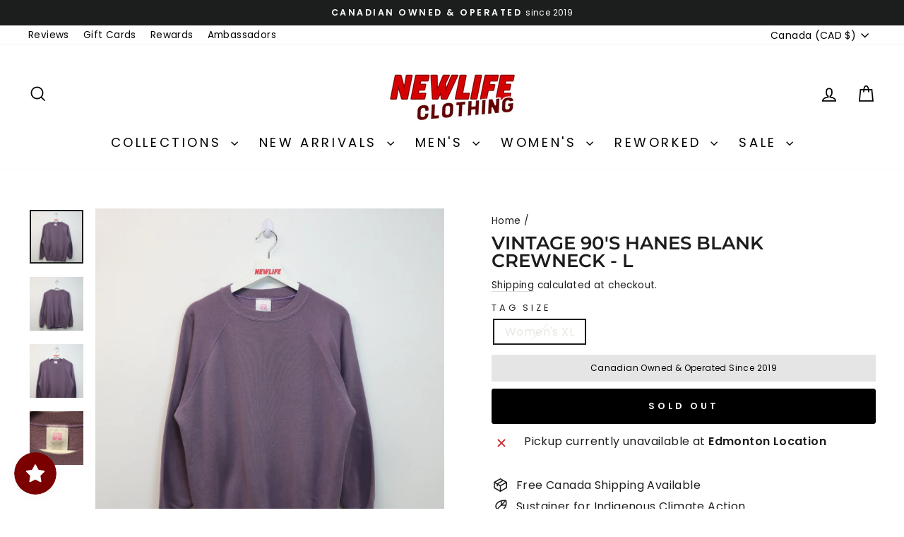

--- FILE ---
content_type: text/html; charset=utf-8
request_url: https://newlifeclo.com/products/vintage-90s-hanes-blank-crewneck-l-200934
body_size: 61724
content:
<!doctype html>
<html class="no-js" lang="en" dir="ltr">
<head>
  <meta charset="utf-8">
  <meta http-equiv="X-UA-Compatible" content="IE=edge,chrome=1">
  <meta name="viewport" content="width=device-width,initial-scale=1">
  <meta name="theme-color" content="#1c1d1d">
  <meta name="apple-mobile-web-app-capable" content="yes">
<meta name="viewport" content="width=device-width, initial-scale=1.0, minimum-scale=1.0, maximum-scale=1.0, user-scalable=no">
  <link rel="canonical" href="https://newlifeclo.com/products/vintage-90s-hanes-blank-crewneck-l-200934">
  <link rel="preconnect" href="https://cdn.shopify.com" crossorigin>
  <link rel="preconnect" href="https://fonts.shopifycdn.com" crossorigin>
  <link rel="dns-prefetch" href="https://productreviews.shopifycdn.com">
  <link rel="dns-prefetch" href="https://ajax.googleapis.com">
  <link rel="dns-prefetch" href="https://maps.googleapis.com">
  <link rel="dns-prefetch" href="https://maps.gstatic.com"><link rel="shortcut icon" href="//newlifeclo.com/cdn/shop/files/Favicon_No_Noise_Reduced_32x32.png?v=1664560777" type="image/png" /><title>Vintage 90&#39;s Hanes Blank Crewneck - L
&ndash; NEWLIFE
</title>
<meta name="description" content="Brand: Hanes Her Way Color: Purple Tag size: XL Recommended size: L (refer to measurements for more accurate sizing) Product Measurements: Chest: 23.5&#39;&#39; Length: 23.5&#39;&#39;"><meta property="og:site_name" content="NEWLIFE">
  <meta property="og:url" content="https://newlifeclo.com/products/vintage-90s-hanes-blank-crewneck-l-200934">
  <meta property="og:title" content="Vintage 90&#39;s Hanes Blank Crewneck - L">
  <meta property="og:type" content="product">
  <meta property="og:description" content="Brand: Hanes Her Way Color: Purple Tag size: XL Recommended size: L (refer to measurements for more accurate sizing) Product Measurements: Chest: 23.5&#39;&#39; Length: 23.5&#39;&#39;"><meta property="og:image" content="http://newlifeclo.com/cdn/shop/files/IMG_7771_212209a9-4f33-4386-9c43-9daf4e3fcd8b.jpg?v=1691184064">
    <meta property="og:image:secure_url" content="https://newlifeclo.com/cdn/shop/files/IMG_7771_212209a9-4f33-4386-9c43-9daf4e3fcd8b.jpg?v=1691184064">
    <meta property="og:image:width" content="1200">
    <meta property="og:image:height" content="1200"><meta name="twitter:site" content="@">
  <meta name="twitter:card" content="summary_large_image">
  <meta name="twitter:title" content="Vintage 90's Hanes Blank Crewneck - L">
  <meta name="twitter:description" content="Brand: Hanes Her Way Color: Purple Tag size: XL Recommended size: L (refer to measurements for more accurate sizing) Product Measurements: Chest: 23.5&#39;&#39; Length: 23.5&#39;&#39;">
<style data-shopify>@font-face {
  font-family: Montserrat;
  font-weight: 600;
  font-style: normal;
  font-display: swap;
  src: url("//newlifeclo.com/cdn/fonts/montserrat/montserrat_n6.1326b3e84230700ef15b3a29fb520639977513e0.woff2") format("woff2"),
       url("//newlifeclo.com/cdn/fonts/montserrat/montserrat_n6.652f051080eb14192330daceed8cd53dfdc5ead9.woff") format("woff");
}

  @font-face {
  font-family: Poppins;
  font-weight: 400;
  font-style: normal;
  font-display: swap;
  src: url("//newlifeclo.com/cdn/fonts/poppins/poppins_n4.0ba78fa5af9b0e1a374041b3ceaadf0a43b41362.woff2") format("woff2"),
       url("//newlifeclo.com/cdn/fonts/poppins/poppins_n4.214741a72ff2596839fc9760ee7a770386cf16ca.woff") format("woff");
}


  @font-face {
  font-family: Poppins;
  font-weight: 600;
  font-style: normal;
  font-display: swap;
  src: url("//newlifeclo.com/cdn/fonts/poppins/poppins_n6.aa29d4918bc243723d56b59572e18228ed0786f6.woff2") format("woff2"),
       url("//newlifeclo.com/cdn/fonts/poppins/poppins_n6.5f815d845fe073750885d5b7e619ee00e8111208.woff") format("woff");
}

  @font-face {
  font-family: Poppins;
  font-weight: 400;
  font-style: italic;
  font-display: swap;
  src: url("//newlifeclo.com/cdn/fonts/poppins/poppins_i4.846ad1e22474f856bd6b81ba4585a60799a9f5d2.woff2") format("woff2"),
       url("//newlifeclo.com/cdn/fonts/poppins/poppins_i4.56b43284e8b52fc64c1fd271f289a39e8477e9ec.woff") format("woff");
}

  @font-face {
  font-family: Poppins;
  font-weight: 600;
  font-style: italic;
  font-display: swap;
  src: url("//newlifeclo.com/cdn/fonts/poppins/poppins_i6.bb8044d6203f492888d626dafda3c2999253e8e9.woff2") format("woff2"),
       url("//newlifeclo.com/cdn/fonts/poppins/poppins_i6.e233dec1a61b1e7dead9f920159eda42280a02c3.woff") format("woff");
}

</style><link href="//newlifeclo.com/cdn/shop/t/32/assets/theme.css?v=56916073440140328321739484126" rel="stylesheet" type="text/css" media="all" />
<style data-shopify>:root {
    --typeHeaderPrimary: Montserrat;
    --typeHeaderFallback: sans-serif;
    --typeHeaderSize: 30px;
    --typeHeaderWeight: 600;
    --typeHeaderLineHeight: 1;
    --typeHeaderSpacing: 0.0em;

    --typeBasePrimary:Poppins;
    --typeBaseFallback:sans-serif;
    --typeBaseSize: 16px;
    --typeBaseWeight: 400;
    --typeBaseSpacing: 0.025em;
    --typeBaseLineHeight: 1.2;
    --typeBaselineHeightMinus01: 1.1;

    --typeCollectionTitle: 20px;

    --iconWeight: 4px;
    --iconLinecaps: miter;

    
        --buttonRadius: 3px;
    

    --colorGridOverlayOpacity: 0.1;
    }

    .placeholder-content {
    background-image: linear-gradient(100deg, #ffffff 40%, #f7f7f7 63%, #ffffff 79%);
    }</style><script>
    document.documentElement.className = document.documentElement.className.replace('no-js', 'js');

    window.theme = window.theme || {};
    theme.routes = {
      home: "/",
      cart: "/cart.js",
      cartPage: "/cart",
      cartAdd: "/cart/add.js",
      cartChange: "/cart/change.js",
      search: "/search",
      predictiveSearch: "/search/suggest"
    };
    theme.strings = {
      soldOut: "Sold Out",
      unavailable: "Unavailable",
      inStockLabel: "In stock, limited quantity",
      oneStockLabel: "Low Stock - ONE ITEM REMAINING",
      otherStockLabel: "Low stock - [count] items left",
      willNotShipUntil: "Ready to ship [date]",
      willBeInStockAfter: "Back in stock [date]",
      waitingForStock: "Backordered, shipping soon",
      savePrice: "Save [saved_amount]",
      cartEmpty: "Your cart is currently empty.",
      cartTermsConfirmation: "You must agree with the terms and conditions of sales to check out",
      searchCollections: "Collections",
      searchPages: "Pages",
      searchArticles: "Articles",
      productFrom: "from ",
      maxQuantity: "You can only have [quantity] of [title] in your cart."
    };
    theme.settings = {
      cartType: "drawer",
      isCustomerTemplate: false,
      moneyFormat: "\u003cspan class=money\u003e${{amount}} CAD \u003c\/span\u003e",
      saveType: "percent",
      productImageSize: "natural",
      productImageCover: false,
      predictiveSearch: true,
      predictiveSearchType: null,
      predictiveSearchVendor: false,
      predictiveSearchPrice: false,
      quickView: true,
      themeName: 'Impulse',
      themeVersion: "7.5.0"
    };
  </script>

  <script>window.performance && window.performance.mark && window.performance.mark('shopify.content_for_header.start');</script><meta name="google-site-verification" content="Zw05u7IEjDw-pGoXKiPDE70al2UgVDsF3SJgl_m7rn4">
<meta name="facebook-domain-verification" content="v8k1x4se695ys6ym2yro6jx10egyk5">
<meta id="shopify-digital-wallet" name="shopify-digital-wallet" content="/26116096075/digital_wallets/dialog">
<meta name="shopify-checkout-api-token" content="09820accf8e90423835999870d6f7a53">
<meta id="in-context-paypal-metadata" data-shop-id="26116096075" data-venmo-supported="false" data-environment="production" data-locale="en_US" data-paypal-v4="true" data-currency="CAD">
<link rel="alternate" hreflang="x-default" href="https://newlifeclo.com/products/vintage-90s-hanes-blank-crewneck-l-200934">
<link rel="alternate" hreflang="en" href="https://newlifeclo.com/products/vintage-90s-hanes-blank-crewneck-l-200934">
<link rel="alternate" hreflang="en-US" href="https://newlifeclo.com/en-us/products/vintage-90s-hanes-blank-crewneck-l-200934">
<link rel="alternate" hreflang="en-GB" href="https://newlifeclo.com/en-gb/products/vintage-90s-hanes-blank-crewneck-l-200934">
<link rel="alternate" type="application/json+oembed" href="https://newlifeclo.com/products/vintage-90s-hanes-blank-crewneck-l-200934.oembed">
<script async="async" src="/checkouts/internal/preloads.js?locale=en-CA"></script>
<link rel="preconnect" href="https://shop.app" crossorigin="anonymous">
<script async="async" src="https://shop.app/checkouts/internal/preloads.js?locale=en-CA&shop_id=26116096075" crossorigin="anonymous"></script>
<script id="apple-pay-shop-capabilities" type="application/json">{"shopId":26116096075,"countryCode":"CA","currencyCode":"CAD","merchantCapabilities":["supports3DS"],"merchantId":"gid:\/\/shopify\/Shop\/26116096075","merchantName":"NEWLIFE","requiredBillingContactFields":["postalAddress","email","phone"],"requiredShippingContactFields":["postalAddress","email","phone"],"shippingType":"shipping","supportedNetworks":["visa","masterCard","amex","discover","interac","jcb"],"total":{"type":"pending","label":"NEWLIFE","amount":"1.00"},"shopifyPaymentsEnabled":true,"supportsSubscriptions":true}</script>
<script id="shopify-features" type="application/json">{"accessToken":"09820accf8e90423835999870d6f7a53","betas":["rich-media-storefront-analytics"],"domain":"newlifeclo.com","predictiveSearch":true,"shopId":26116096075,"locale":"en"}</script>
<script>var Shopify = Shopify || {};
Shopify.shop = "newlife-clo.myshopify.com";
Shopify.locale = "en";
Shopify.currency = {"active":"CAD","rate":"1.0"};
Shopify.country = "CA";
Shopify.theme = {"name":"Progressify Rebrand 2024 Jun.25 v7.5 ","id":176526459154,"schema_name":"Impulse","schema_version":"7.5.0","theme_store_id":857,"role":"main"};
Shopify.theme.handle = "null";
Shopify.theme.style = {"id":null,"handle":null};
Shopify.cdnHost = "newlifeclo.com/cdn";
Shopify.routes = Shopify.routes || {};
Shopify.routes.root = "/";</script>
<script type="module">!function(o){(o.Shopify=o.Shopify||{}).modules=!0}(window);</script>
<script>!function(o){function n(){var o=[];function n(){o.push(Array.prototype.slice.apply(arguments))}return n.q=o,n}var t=o.Shopify=o.Shopify||{};t.loadFeatures=n(),t.autoloadFeatures=n()}(window);</script>
<script>
  window.ShopifyPay = window.ShopifyPay || {};
  window.ShopifyPay.apiHost = "shop.app\/pay";
  window.ShopifyPay.redirectState = null;
</script>
<script id="shop-js-analytics" type="application/json">{"pageType":"product"}</script>
<script defer="defer" async type="module" src="//newlifeclo.com/cdn/shopifycloud/shop-js/modules/v2/client.init-shop-cart-sync_BdyHc3Nr.en.esm.js"></script>
<script defer="defer" async type="module" src="//newlifeclo.com/cdn/shopifycloud/shop-js/modules/v2/chunk.common_Daul8nwZ.esm.js"></script>
<script type="module">
  await import("//newlifeclo.com/cdn/shopifycloud/shop-js/modules/v2/client.init-shop-cart-sync_BdyHc3Nr.en.esm.js");
await import("//newlifeclo.com/cdn/shopifycloud/shop-js/modules/v2/chunk.common_Daul8nwZ.esm.js");

  window.Shopify.SignInWithShop?.initShopCartSync?.({"fedCMEnabled":true,"windoidEnabled":true});

</script>
<script defer="defer" async type="module" src="//newlifeclo.com/cdn/shopifycloud/shop-js/modules/v2/client.payment-terms_MV4M3zvL.en.esm.js"></script>
<script defer="defer" async type="module" src="//newlifeclo.com/cdn/shopifycloud/shop-js/modules/v2/chunk.common_Daul8nwZ.esm.js"></script>
<script defer="defer" async type="module" src="//newlifeclo.com/cdn/shopifycloud/shop-js/modules/v2/chunk.modal_CQq8HTM6.esm.js"></script>
<script type="module">
  await import("//newlifeclo.com/cdn/shopifycloud/shop-js/modules/v2/client.payment-terms_MV4M3zvL.en.esm.js");
await import("//newlifeclo.com/cdn/shopifycloud/shop-js/modules/v2/chunk.common_Daul8nwZ.esm.js");
await import("//newlifeclo.com/cdn/shopifycloud/shop-js/modules/v2/chunk.modal_CQq8HTM6.esm.js");

  
</script>
<script>
  window.Shopify = window.Shopify || {};
  if (!window.Shopify.featureAssets) window.Shopify.featureAssets = {};
  window.Shopify.featureAssets['shop-js'] = {"shop-cart-sync":["modules/v2/client.shop-cart-sync_QYOiDySF.en.esm.js","modules/v2/chunk.common_Daul8nwZ.esm.js"],"init-fed-cm":["modules/v2/client.init-fed-cm_DchLp9rc.en.esm.js","modules/v2/chunk.common_Daul8nwZ.esm.js"],"shop-button":["modules/v2/client.shop-button_OV7bAJc5.en.esm.js","modules/v2/chunk.common_Daul8nwZ.esm.js"],"init-windoid":["modules/v2/client.init-windoid_DwxFKQ8e.en.esm.js","modules/v2/chunk.common_Daul8nwZ.esm.js"],"shop-cash-offers":["modules/v2/client.shop-cash-offers_DWtL6Bq3.en.esm.js","modules/v2/chunk.common_Daul8nwZ.esm.js","modules/v2/chunk.modal_CQq8HTM6.esm.js"],"shop-toast-manager":["modules/v2/client.shop-toast-manager_CX9r1SjA.en.esm.js","modules/v2/chunk.common_Daul8nwZ.esm.js"],"init-shop-email-lookup-coordinator":["modules/v2/client.init-shop-email-lookup-coordinator_UhKnw74l.en.esm.js","modules/v2/chunk.common_Daul8nwZ.esm.js"],"pay-button":["modules/v2/client.pay-button_DzxNnLDY.en.esm.js","modules/v2/chunk.common_Daul8nwZ.esm.js"],"avatar":["modules/v2/client.avatar_BTnouDA3.en.esm.js"],"init-shop-cart-sync":["modules/v2/client.init-shop-cart-sync_BdyHc3Nr.en.esm.js","modules/v2/chunk.common_Daul8nwZ.esm.js"],"shop-login-button":["modules/v2/client.shop-login-button_D8B466_1.en.esm.js","modules/v2/chunk.common_Daul8nwZ.esm.js","modules/v2/chunk.modal_CQq8HTM6.esm.js"],"init-customer-accounts-sign-up":["modules/v2/client.init-customer-accounts-sign-up_C8fpPm4i.en.esm.js","modules/v2/client.shop-login-button_D8B466_1.en.esm.js","modules/v2/chunk.common_Daul8nwZ.esm.js","modules/v2/chunk.modal_CQq8HTM6.esm.js"],"init-shop-for-new-customer-accounts":["modules/v2/client.init-shop-for-new-customer-accounts_CVTO0Ztu.en.esm.js","modules/v2/client.shop-login-button_D8B466_1.en.esm.js","modules/v2/chunk.common_Daul8nwZ.esm.js","modules/v2/chunk.modal_CQq8HTM6.esm.js"],"init-customer-accounts":["modules/v2/client.init-customer-accounts_dRgKMfrE.en.esm.js","modules/v2/client.shop-login-button_D8B466_1.en.esm.js","modules/v2/chunk.common_Daul8nwZ.esm.js","modules/v2/chunk.modal_CQq8HTM6.esm.js"],"shop-follow-button":["modules/v2/client.shop-follow-button_CkZpjEct.en.esm.js","modules/v2/chunk.common_Daul8nwZ.esm.js","modules/v2/chunk.modal_CQq8HTM6.esm.js"],"lead-capture":["modules/v2/client.lead-capture_BntHBhfp.en.esm.js","modules/v2/chunk.common_Daul8nwZ.esm.js","modules/v2/chunk.modal_CQq8HTM6.esm.js"],"checkout-modal":["modules/v2/client.checkout-modal_CfxcYbTm.en.esm.js","modules/v2/chunk.common_Daul8nwZ.esm.js","modules/v2/chunk.modal_CQq8HTM6.esm.js"],"shop-login":["modules/v2/client.shop-login_Da4GZ2H6.en.esm.js","modules/v2/chunk.common_Daul8nwZ.esm.js","modules/v2/chunk.modal_CQq8HTM6.esm.js"],"payment-terms":["modules/v2/client.payment-terms_MV4M3zvL.en.esm.js","modules/v2/chunk.common_Daul8nwZ.esm.js","modules/v2/chunk.modal_CQq8HTM6.esm.js"]};
</script>
<script>(function() {
  var isLoaded = false;
  function asyncLoad() {
    if (isLoaded) return;
    isLoaded = true;
    var urls = ["https:\/\/loox.io\/widget\/Ey-VSMkjkq\/loox.1611789092021.js?shop=newlife-clo.myshopify.com","\/\/shopify.privy.com\/widget.js?shop=newlife-clo.myshopify.com","https:\/\/www.shoutout.global\/js\/shoutout_cart.js?shop=newlife-clo.myshopify.com","https:\/\/www.shoutout.global\/js\/shoutout_theme.js?shop=newlife-clo.myshopify.com","\/\/cdn.shopify.com\/proxy\/d8415a576356393fc828c131b49851ac539a82a6bfe0643b3e0212a853fdc3b2\/api.goaffpro.com\/loader.js?shop=newlife-clo.myshopify.com\u0026sp-cache-control=cHVibGljLCBtYXgtYWdlPTkwMA","https:\/\/phpstack-1035961-3646380.cloudwaysapps.com\/js\/storefront.js?shop=newlife-clo.myshopify.com"];
    for (var i = 0; i < urls.length; i++) {
      var s = document.createElement('script');
      s.type = 'text/javascript';
      s.async = true;
      s.src = urls[i];
      var x = document.getElementsByTagName('script')[0];
      x.parentNode.insertBefore(s, x);
    }
  };
  if(window.attachEvent) {
    window.attachEvent('onload', asyncLoad);
  } else {
    window.addEventListener('load', asyncLoad, false);
  }
})();</script>
<script id="__st">var __st={"a":26116096075,"offset":-25200,"reqid":"9f27a408-96c5-4062-ad0e-480999da9645-1769005769","pageurl":"newlifeclo.com\/products\/vintage-90s-hanes-blank-crewneck-l-200934","u":"4c12d931466f","p":"product","rtyp":"product","rid":8504051138834};</script>
<script>window.ShopifyPaypalV4VisibilityTracking = true;</script>
<script id="captcha-bootstrap">!function(){'use strict';const t='contact',e='account',n='new_comment',o=[[t,t],['blogs',n],['comments',n],[t,'customer']],c=[[e,'customer_login'],[e,'guest_login'],[e,'recover_customer_password'],[e,'create_customer']],r=t=>t.map((([t,e])=>`form[action*='/${t}']:not([data-nocaptcha='true']) input[name='form_type'][value='${e}']`)).join(','),a=t=>()=>t?[...document.querySelectorAll(t)].map((t=>t.form)):[];function s(){const t=[...o],e=r(t);return a(e)}const i='password',u='form_key',d=['recaptcha-v3-token','g-recaptcha-response','h-captcha-response',i],f=()=>{try{return window.sessionStorage}catch{return}},m='__shopify_v',_=t=>t.elements[u];function p(t,e,n=!1){try{const o=window.sessionStorage,c=JSON.parse(o.getItem(e)),{data:r}=function(t){const{data:e,action:n}=t;return t[m]||n?{data:e,action:n}:{data:t,action:n}}(c);for(const[e,n]of Object.entries(r))t.elements[e]&&(t.elements[e].value=n);n&&o.removeItem(e)}catch(o){console.error('form repopulation failed',{error:o})}}const l='form_type',E='cptcha';function T(t){t.dataset[E]=!0}const w=window,h=w.document,L='Shopify',v='ce_forms',y='captcha';let A=!1;((t,e)=>{const n=(g='f06e6c50-85a8-45c8-87d0-21a2b65856fe',I='https://cdn.shopify.com/shopifycloud/storefront-forms-hcaptcha/ce_storefront_forms_captcha_hcaptcha.v1.5.2.iife.js',D={infoText:'Protected by hCaptcha',privacyText:'Privacy',termsText:'Terms'},(t,e,n)=>{const o=w[L][v],c=o.bindForm;if(c)return c(t,g,e,D).then(n);var r;o.q.push([[t,g,e,D],n]),r=I,A||(h.body.append(Object.assign(h.createElement('script'),{id:'captcha-provider',async:!0,src:r})),A=!0)});var g,I,D;w[L]=w[L]||{},w[L][v]=w[L][v]||{},w[L][v].q=[],w[L][y]=w[L][y]||{},w[L][y].protect=function(t,e){n(t,void 0,e),T(t)},Object.freeze(w[L][y]),function(t,e,n,w,h,L){const[v,y,A,g]=function(t,e,n){const i=e?o:[],u=t?c:[],d=[...i,...u],f=r(d),m=r(i),_=r(d.filter((([t,e])=>n.includes(e))));return[a(f),a(m),a(_),s()]}(w,h,L),I=t=>{const e=t.target;return e instanceof HTMLFormElement?e:e&&e.form},D=t=>v().includes(t);t.addEventListener('submit',(t=>{const e=I(t);if(!e)return;const n=D(e)&&!e.dataset.hcaptchaBound&&!e.dataset.recaptchaBound,o=_(e),c=g().includes(e)&&(!o||!o.value);(n||c)&&t.preventDefault(),c&&!n&&(function(t){try{if(!f())return;!function(t){const e=f();if(!e)return;const n=_(t);if(!n)return;const o=n.value;o&&e.removeItem(o)}(t);const e=Array.from(Array(32),(()=>Math.random().toString(36)[2])).join('');!function(t,e){_(t)||t.append(Object.assign(document.createElement('input'),{type:'hidden',name:u})),t.elements[u].value=e}(t,e),function(t,e){const n=f();if(!n)return;const o=[...t.querySelectorAll(`input[type='${i}']`)].map((({name:t})=>t)),c=[...d,...o],r={};for(const[a,s]of new FormData(t).entries())c.includes(a)||(r[a]=s);n.setItem(e,JSON.stringify({[m]:1,action:t.action,data:r}))}(t,e)}catch(e){console.error('failed to persist form',e)}}(e),e.submit())}));const S=(t,e)=>{t&&!t.dataset[E]&&(n(t,e.some((e=>e===t))),T(t))};for(const o of['focusin','change'])t.addEventListener(o,(t=>{const e=I(t);D(e)&&S(e,y())}));const B=e.get('form_key'),M=e.get(l),P=B&&M;t.addEventListener('DOMContentLoaded',(()=>{const t=y();if(P)for(const e of t)e.elements[l].value===M&&p(e,B);[...new Set([...A(),...v().filter((t=>'true'===t.dataset.shopifyCaptcha))])].forEach((e=>S(e,t)))}))}(h,new URLSearchParams(w.location.search),n,t,e,['guest_login'])})(!0,!0)}();</script>
<script integrity="sha256-4kQ18oKyAcykRKYeNunJcIwy7WH5gtpwJnB7kiuLZ1E=" data-source-attribution="shopify.loadfeatures" defer="defer" src="//newlifeclo.com/cdn/shopifycloud/storefront/assets/storefront/load_feature-a0a9edcb.js" crossorigin="anonymous"></script>
<script crossorigin="anonymous" defer="defer" src="//newlifeclo.com/cdn/shopifycloud/storefront/assets/shopify_pay/storefront-65b4c6d7.js?v=20250812"></script>
<script data-source-attribution="shopify.dynamic_checkout.dynamic.init">var Shopify=Shopify||{};Shopify.PaymentButton=Shopify.PaymentButton||{isStorefrontPortableWallets:!0,init:function(){window.Shopify.PaymentButton.init=function(){};var t=document.createElement("script");t.src="https://newlifeclo.com/cdn/shopifycloud/portable-wallets/latest/portable-wallets.en.js",t.type="module",document.head.appendChild(t)}};
</script>
<script data-source-attribution="shopify.dynamic_checkout.buyer_consent">
  function portableWalletsHideBuyerConsent(e){var t=document.getElementById("shopify-buyer-consent"),n=document.getElementById("shopify-subscription-policy-button");t&&n&&(t.classList.add("hidden"),t.setAttribute("aria-hidden","true"),n.removeEventListener("click",e))}function portableWalletsShowBuyerConsent(e){var t=document.getElementById("shopify-buyer-consent"),n=document.getElementById("shopify-subscription-policy-button");t&&n&&(t.classList.remove("hidden"),t.removeAttribute("aria-hidden"),n.addEventListener("click",e))}window.Shopify?.PaymentButton&&(window.Shopify.PaymentButton.hideBuyerConsent=portableWalletsHideBuyerConsent,window.Shopify.PaymentButton.showBuyerConsent=portableWalletsShowBuyerConsent);
</script>
<script>
  function portableWalletsCleanup(e){e&&e.src&&console.error("Failed to load portable wallets script "+e.src);var t=document.querySelectorAll("shopify-accelerated-checkout .shopify-payment-button__skeleton, shopify-accelerated-checkout-cart .wallet-cart-button__skeleton"),e=document.getElementById("shopify-buyer-consent");for(let e=0;e<t.length;e++)t[e].remove();e&&e.remove()}function portableWalletsNotLoadedAsModule(e){e instanceof ErrorEvent&&"string"==typeof e.message&&e.message.includes("import.meta")&&"string"==typeof e.filename&&e.filename.includes("portable-wallets")&&(window.removeEventListener("error",portableWalletsNotLoadedAsModule),window.Shopify.PaymentButton.failedToLoad=e,"loading"===document.readyState?document.addEventListener("DOMContentLoaded",window.Shopify.PaymentButton.init):window.Shopify.PaymentButton.init())}window.addEventListener("error",portableWalletsNotLoadedAsModule);
</script>

<script type="module" src="https://newlifeclo.com/cdn/shopifycloud/portable-wallets/latest/portable-wallets.en.js" onError="portableWalletsCleanup(this)" crossorigin="anonymous"></script>
<script nomodule>
  document.addEventListener("DOMContentLoaded", portableWalletsCleanup);
</script>

<link id="shopify-accelerated-checkout-styles" rel="stylesheet" media="screen" href="https://newlifeclo.com/cdn/shopifycloud/portable-wallets/latest/accelerated-checkout-backwards-compat.css" crossorigin="anonymous">
<style id="shopify-accelerated-checkout-cart">
        #shopify-buyer-consent {
  margin-top: 1em;
  display: inline-block;
  width: 100%;
}

#shopify-buyer-consent.hidden {
  display: none;
}

#shopify-subscription-policy-button {
  background: none;
  border: none;
  padding: 0;
  text-decoration: underline;
  font-size: inherit;
  cursor: pointer;
}

#shopify-subscription-policy-button::before {
  box-shadow: none;
}

      </style>

<script>window.performance && window.performance.mark && window.performance.mark('shopify.content_for_header.end');</script>

  <script src="//newlifeclo.com/cdn/shop/t/32/assets/vendor-scripts-v11.js" defer="defer"></script><link rel="stylesheet" href="//newlifeclo.com/cdn/shop/t/32/assets/country-flags.css"><script src="//newlifeclo.com/cdn/shop/t/32/assets/theme.js?v=136904160527539270741739483999" defer="defer"></script>


<!-- BEGIN app block: shopify://apps/avis-product-options/blocks/avisplus-product-options/e076618e-4c9c-447f-ad6d-4f1577799c29 -->




<script>
    window.OpusNoShadowRoot=true;
    window.apo_js_loaded={options:!1,style_collection:!1,style_product:!1,minicart:!1};
    window.ap_front_settings = {
      root_api:"https://apo-api.avisplus.io/",
      check_on: {add_to_cart: false, check_out: false},
      page_type: "product",
      shop_id: "26116096075",
      money_format: "<span class=money>${{amount}} </span>",
      money_with_currency_format: "<span class=money>${{amount}} CAD </span>",
      icon_tooltip: "https://cdn.shopify.com/extensions/019bdfd8-fa27-7b97-961e-90fdace49e66/avis-options-v1.7.137.3/assets/tooltip.svg",
      currency_code: '',
      url_jquery: "https://cdn.shopify.com/extensions/019bdfd8-fa27-7b97-961e-90fdace49e66/avis-options-v1.7.137.3/assets/jquery-3.6.0.min.js",
      theme_name: "",
      customer: null ,
      customer_order_count: ``,
      curCountryCode: `CA`,
      url_css_date: "https://cdn.shopify.com/extensions/019bdfd8-fa27-7b97-961e-90fdace49e66/avis-options-v1.7.137.3/assets/apo-date.min.css",
      url_css_main_v1: "https://cdn.shopify.com/extensions/019bdfd8-fa27-7b97-961e-90fdace49e66/avis-options-v1.7.137.3/assets/apo-product-options_v1.min.css",
      url_css_main_v2: "https://cdn.shopify.com/extensions/019bdfd8-fa27-7b97-961e-90fdace49e66/avis-options-v1.7.137.3/assets/apo-product-options_v2.min.css",
      joinAddCharge: "|",
      cart_collections: [],
      inventories: {},
      product_info: {
        product: {"id":8504051138834,"title":"Vintage 90's Hanes Blank Crewneck - L","handle":"vintage-90s-hanes-blank-crewneck-l-200934","description":"\u003cp\u003e \u003c\/p\u003e\n\u003cp\u003eBrand: Hanes Her Way\u003c\/p\u003e\n\u003cp\u003eColor: Purple\u003c\/p\u003e\n\u003cp\u003eTag size: XL\u003c\/p\u003e\n\u003cp\u003eRecommended size: L (refer to measurements for more accurate sizing)\u003c\/p\u003e\n\u003cp\u003eProduct Measurements:\u003c\/p\u003e\n\u003cp style=\"padding-left: 30px;\"\u003eChest: 23.5''\u003c\/p\u003e\n\u003cp style=\"padding-left: 30px;\"\u003eLength: 23.5''\u003c\/p\u003e","published_at":"2023-08-05T11:29:08-06:00","created_at":"2023-08-04T11:46:36-06:00","vendor":"Hanes Her Way","type":"Sweater","tags":["Edmonton Location","Jan 25 Sale","Purple","Size L","Tops","Women's"],"price":3199,"price_min":3199,"price_max":3199,"available":false,"price_varies":false,"compare_at_price":4199,"compare_at_price_min":4199,"compare_at_price_max":4199,"compare_at_price_varies":false,"variants":[{"id":46022309019922,"title":"Women's XL","option1":"Women's XL","option2":null,"option3":null,"sku":"200934","requires_shipping":true,"taxable":true,"featured_image":null,"available":false,"name":"Vintage 90's Hanes Blank Crewneck - L - Women's XL","public_title":"Women's XL","options":["Women's XL"],"price":3199,"weight":750,"compare_at_price":4199,"inventory_management":"shopify","barcode":"200934","requires_selling_plan":false,"selling_plan_allocations":[]}],"images":["\/\/newlifeclo.com\/cdn\/shop\/files\/IMG_7771_212209a9-4f33-4386-9c43-9daf4e3fcd8b.jpg?v=1691184064","\/\/newlifeclo.com\/cdn\/shop\/files\/IMG_7772_1425ea8d-083c-4149-817a-544ff611ca42.jpg?v=1691184065","\/\/newlifeclo.com\/cdn\/shop\/files\/IMG_7770_d137a487-bca6-4d42-a17e-a1e2cb79481a.jpg?v=1691184066","\/\/newlifeclo.com\/cdn\/shop\/files\/IMG_7769_8bc12ee4-b4c6-4758-9bb0-b68920537885.jpg?v=1691184066"],"featured_image":"\/\/newlifeclo.com\/cdn\/shop\/files\/IMG_7771_212209a9-4f33-4386-9c43-9daf4e3fcd8b.jpg?v=1691184064","options":["Tag Size"],"media":[{"alt":"Vintage 90's Hanes Blank Crewneck - L-NEWLIFE Clothing","id":34823134609682,"position":1,"preview_image":{"aspect_ratio":1.0,"height":1200,"width":1200,"src":"\/\/newlifeclo.com\/cdn\/shop\/files\/IMG_7771_212209a9-4f33-4386-9c43-9daf4e3fcd8b.jpg?v=1691184064"},"aspect_ratio":1.0,"height":1200,"media_type":"image","src":"\/\/newlifeclo.com\/cdn\/shop\/files\/IMG_7771_212209a9-4f33-4386-9c43-9daf4e3fcd8b.jpg?v=1691184064","width":1200},{"alt":"Vintage 90's Hanes Blank Crewneck - L-NEWLIFE Clothing","id":34823134642450,"position":2,"preview_image":{"aspect_ratio":1.0,"height":1200,"width":1200,"src":"\/\/newlifeclo.com\/cdn\/shop\/files\/IMG_7772_1425ea8d-083c-4149-817a-544ff611ca42.jpg?v=1691184065"},"aspect_ratio":1.0,"height":1200,"media_type":"image","src":"\/\/newlifeclo.com\/cdn\/shop\/files\/IMG_7772_1425ea8d-083c-4149-817a-544ff611ca42.jpg?v=1691184065","width":1200},{"alt":"Vintage 90's Hanes Blank Crewneck - L-NEWLIFE Clothing","id":34823134576914,"position":3,"preview_image":{"aspect_ratio":1.0,"height":1200,"width":1200,"src":"\/\/newlifeclo.com\/cdn\/shop\/files\/IMG_7770_d137a487-bca6-4d42-a17e-a1e2cb79481a.jpg?v=1691184066"},"aspect_ratio":1.0,"height":1200,"media_type":"image","src":"\/\/newlifeclo.com\/cdn\/shop\/files\/IMG_7770_d137a487-bca6-4d42-a17e-a1e2cb79481a.jpg?v=1691184066","width":1200},{"alt":"Vintage 90's Hanes Blank Crewneck - L-NEWLIFE Clothing","id":34823134511378,"position":4,"preview_image":{"aspect_ratio":1.0,"height":1200,"width":1200,"src":"\/\/newlifeclo.com\/cdn\/shop\/files\/IMG_7769_8bc12ee4-b4c6-4758-9bb0-b68920537885.jpg?v=1691184066"},"aspect_ratio":1.0,"height":1200,"media_type":"image","src":"\/\/newlifeclo.com\/cdn\/shop\/files\/IMG_7769_8bc12ee4-b4c6-4758-9bb0-b68920537885.jpg?v=1691184066","width":1200}],"requires_selling_plan":false,"selling_plan_groups":[],"content":"\u003cp\u003e \u003c\/p\u003e\n\u003cp\u003eBrand: Hanes Her Way\u003c\/p\u003e\n\u003cp\u003eColor: Purple\u003c\/p\u003e\n\u003cp\u003eTag size: XL\u003c\/p\u003e\n\u003cp\u003eRecommended size: L (refer to measurements for more accurate sizing)\u003c\/p\u003e\n\u003cp\u003eProduct Measurements:\u003c\/p\u003e\n\u003cp style=\"padding-left: 30px;\"\u003eChest: 23.5''\u003c\/p\u003e\n\u003cp style=\"padding-left: 30px;\"\u003eLength: 23.5''\u003c\/p\u003e"},
        product_id: `8504051138834`,
        collections: []
      },
    };
  window.avisConfigs = window.ap_front_settings;window.ap_front_settings.config = {};
    window.ap_front_settings.config.app_v = 'v2,v3,v3';
    window.apoThemeConfigs = null;
    window.ap_front_settings.config["optionset"]=[];
    window.apoOptionLocales = {options:null, config: null, version: "2025-01", avisOptions:{}, avisSettings:{}, locale:"en"};
    window.apoOptionLocales.convertLocales = function (locale) {
        var localeUpper = locale.toUpperCase();
        return ["PT-BR","PT-PT", "ZH-CN","ZH-TW"].includes(localeUpper) ? localeUpper.replace("-", "_") : localeUpper.match(/^[a-zA-Z]{2}-[a-zA-Z]{2}$/) ? localeUpper.substring(0, 2) : localeUpper;
    };var styleOptions = [];
    var avisListLocales = {};
    var listKeyMeta = [];
    var AvisOptionsData = AvisOptionsData || {};
        window.ap_front_settings.config['config_app'] =  {"enabled":"true","is_design_v2":true,"show_cart_discount":"false","shop_id":"26116096075","text_price_add":"Selection(s) will add {price_add} to the base price","text_customization_cost_for":"Customization Cost for","text_alert_text_input":"Please fill out this field before adding this item to cart","text_alert_number_input":"Please fill out this field before adding this item to cart","text_alert_checkbox_radio_swatches_input":"Please select your options before adding this item to cart","text_alert_text_select":"Please select an option before adding this item to cart","dynamic_checkout_notification":"This product cannot be purchased using this checkout method. Please add the item to cart, then proceed to checkout from the cart.","text_alert_switch":"Please confirm your options status before adding this item to cart","text_alert_color_picker":"Please add your personalized color before adding this item to cart","text_alert_validate_phone":"Invalid phone number","text_alert_validate_email":"Invalid email format","text_alert_validate_only_letters":"Please enter only letters before adding this item to cart","text_alert_validate_only_letters_number":"Please enter only letters and numbers before adding this item to cart","text_alert_validate_file":"Please upload file having extensions {file_extensions} only.","text_file_upload_button":"Choose File","crop_your_image":"Crop your image","file_cancel_button":"Cancel","file_save_button":"Save changes","re_customize_image":"Re-customize image","placeholder_dragdrop_text":"","placeholder_dragdrop_or":"","text_alert_file_upload":"Please upload file before adding this item to cart","text_alert_min_file_upload":"","text_alert_max_file_upload":"","customize_alert_required_min_selections":"Please select at least {min_selections} option(s) before adding this item to cart","customize_alert_required_min_quantity":"Please select at least {min_quantity} item(s) before adding this item to cart","customize_alert_required_min_characters":"Please enter at least {min_length} letters before adding this item to cart","text_customization_notification_min_characters":"Type at least {min_length} characters","text_customization_notification_min_quantity":"Selected {selected_quantity} item(s). Please select at least {min_total_quantity} item(s)","text_customization_notification_max_quantity":"Selected {selected_quantity} out of {max_total_quantity} item(s)","text_edit_options_cart":"Edit options","popup_text":{"trigger_button":"Choose options","save_button":"Save","add_to_cart":"Add to cart","total_text":"Total","required_choose_option":"Please select your options before adding this item to cart"},"text_cancel_edit_options_cart":"Cancel","text_save_changes_edit_options_cart":"Save changes","show_watermark_on_product_page":false,"use_css_version":"v2","customize_options":{"general":{"layout":{"widget_border_shape":"square","widget_border_radius":0,"widget_border_popup_shape":"rounded","widget_border_popup_radius":10,"widget_border_thickness":0,"widget_border_color":"default","widget_bg_color":"default","margin_block":14,"margin_inline":0,"padding_block":0,"padding_inline":0,"padding_popup_block":16,"padding_popup_inline":16,"between_options_spacing":28,"label_value_spacing":6,"option_width":100,"size":"M","alignment":"middle","animation_slider":"left","type":"default"},"text":{"title_size":16,"title_style":["bold"],"title_color":"#000000","total_text_size":14,"total_text_style":["normal"],"total_text_color":"#000000","total_price_size":14,"total_price_style":["italic"],"total_price_color":"#000000"},"trigger_button":{"border_shape":"rounded","border_radius":8,"border_thickness":1,"alignment":"left","top":8,"bottom":8,"left":12,"right":12,"unselected_text":"#000000","unselected_background":"#FFFFFF","unselected_border":"#000000","hover_text":"#FFFFFF","hover_background":"#000000","hover_border":"#000000","selected_text":"#FFFFFF","selected_background":"#000000","selected_border":"#000000"},"atc_button":{"border_shape":"rounded","border_radius":8,"border_thickness":1,"top":8,"bottom":8,"left":12,"right":12,"unselected_text":"#FFFFFF","unselected_background":"#000000","unselected_border":"#000000","hover_text":"#000000","hover_background":"#FFFFFF","hover_border":"#000000"},"save_button":{"border_shape":"rounded","border_radius":8,"border_thickness":1,"top":8,"bottom":8,"left":12,"right":12,"unselected_text":"#303030","unselected_background":"#ffffff","unselected_border":"#b5b5b5","hover_text":"#303030","hover_background":"#fafafa","hover_border":"#b5b5b5"},"label_on_product":{"font_size":14,"font_style":["bold"],"color":"default"},"option_value":{"font_size":14,"font_style":[],"color":"default"},"input":{"font_size":14,"font_style":[],"color":"default"},"help_text":{"font_size":13,"font_style":["italic"],"color":"#666565"},"tooltip":{"font_size":13,"font_style":[],"text_color":"#FFFFFF","background_color":"#000000"},"swatch_tooltip":{"font_size":13,"font_style":[],"text_color":"#FFFFFF","background_color":"#000000"},"add_charge_notification":{"border_color":"#a9a8a8","background_color":"#FFFFFF","text_color":"#434343","add_charge_amount_color":"#920303"}},"input_field":{"layout":{"border_shape":"rounded","border_radius":4,"border_thickness":1,"option_width":""},"color":{"input_color":"#000000","background_color":"default","border_color":"#000"},"padding":{"top":12,"bottom":12,"left":8,"right":8}},"radio_btn":{"layout":{"image_shape":"square","border_thickness":1,"image_radius":4,"image_width":30,"image_height":30,"option_width":""},"other":{"show_image_when_hover":true},"color":{"option_value_title":"default","selected_radio_circle":"#ad0000","selected_border":"#ad0000","unselected_border":"#50505070"},"option_value_column":{"type_PC":25,"column_custom_PC":2,"type_mobile":25,"column_custom_mobile":2}},"checkbox":{"layout":{"option_width":"","image_shape":"square","border_thickness":1,"image_radius":4,"image_width":30,"image_height":30},"other":{"show_image_when_hover":true},"color":{"option_value_title":"default","checkmark":"#ad0000","selected_border":"#ad0000","unselected_border":"#50505070"},"option_value_column":{"type_PC":25,"column_custom_PC":2,"type_mobile":25,"column_custom_mobile":2}},"select":{"layout":{"option_border_shape":"rounded","option_border_radius":4,"border_thickness":1,"option_width":"","padding_block":12,"padding_inline":12,"image_shape":"rounded","image_radius":4,"image_width":20,"image_height":20,"color_shape":"rounded","color_radius":4,"color_width":20,"color_height":20},"color":{"border_color":"#bcbcbc","background_color":"#FFFFFF","placeholder_color":"#77797a","option_value":"default"},"other":{"show_image_when_hover":true},"selected_value":{"tag_border_shape":"rounded","tag_border_radius":4,"background_color":"#dedede","text_color":"#000000"}},"swatch":{"layout":{"option_width":"","image_shape":"rounded","image_radius":4,"image_width":35,"image_height":35,"color_shape":"rounded","color_radius":4,"color_width":35,"color_height":35,"border_thickness":1},"color":{"option_value_title":"default","checkmark":"#FFFFFF","selected_border":"#ad0000","unselected_border":"#50505070"},"other":{"hide_option_value_title":false,"show_image_when_hover":true},"arrow_icon":{"style_icon":"style-1","position_type":"slides","position_align":"right","border_radius":4,"border_shape":"rounded","border_thickness":1,"inactive_background":"#FFFFFF00","inactive_border":"#FFFFFF00","inactive_icon":"#bcbcbc","active_background":"#FFFFFF00","active_border":"#FFFFFF00","active_icon":"#000000"},"indicators_style":{"style":"dot","position_align":"center"},"option_value_column":{"type_PC":25,"column_custom_PC":2,"type_mobile":25,"column_custom_mobile":2}},"step":{"layout_header_step_dots":{"option_width":"","image_shape":"rounded","image_radius":4,"image_width":35,"image_height":35,"icon_shape":"rounded","border_thickness":0,"Length_of_line":12,"between_option_values":12,"border_shape":"rounded","border_radius":2,"line_achieved_color":"#000000","line_Unachieved_color":"#0000000d"},"layout_header_progress_circles":{"option_width":"","image_shape":"rounded","image_radius":4,"image_width":65,"image_height":65,"icon_shape":"rounded","border_thickness":0,"Length_of_line":12,"between_option_values":12,"border_shape":"rounded","border_radius":2,"line_achieved_color":"#303030","line_Unachieved_color":"#E3E3E3"},"layout_header_grid_steps":{"option_width":"","image_shape":"rounded","image_radius":4,"image_width":80,"image_height":80,"icon_shape":"rounded","border_thickness":0,"Length_of_line":12,"between_option_values":12,"border_shape":"rounded","border_radius":2,"line_achieved_color":"#f6f6f6","line_Unachieved_color":"#E3E3E3"},"layout_header_arrow_progress":{"option_width":"","image_shape":"rounded","image_radius":4,"image_width":36,"image_height":36,"icon_shape":"rounded","border_thickness":0,"Length_of_line":12,"between_option_values":12,"border_shape":"rounded","border_radius":2,"line_achieved_color":"#E3E3E3","line_Unachieved_color":"#F3F3F3"},"button_step":{"border_shape":"rounded","border_radius":8,"border_thickness":0,"align":"","top_padding":4,"bottom_padding":4,"left_padding":4,"right_padding":4,"unselected_text":"#303030","unselected_icon":"#303030","unselected_background":"#f2f2f2","unselected_border":"#f2f2f2","hover_text":"","hover_icon":"","hover_background":"","hover_border":"","selected_text":"#ffffff","selected_icon":"#ffffff","selected_background":"#303030","selected_border":"#303030","spacing_between":8,"button_position":"bottom"}},"file":{"layout":{"border_shape":"rounded","border_radius":4,"border_thickness":1,"style":"dashed","option_width":100},"icon":{"show_icon":true,"url_icon":""},"color":{"button_background":"#fde5e5","button_text":"#f82020"},"shadow":{"show":false,"color":"#000000"}},"switch":{"color":{"ON_state":"#ad0000","OFF_state":"#cccccc","thumb":"#FFFFFF"},"layout":{"option_width":""}},"button":{"layout":{"border_shape":"rounded","border_radius":4,"border_thickness":1,"option_width":"","padding_block":12,"padding_inline":12},"color":{"unselected_text":"default","unselected_background":"default","unselected_border":"#bcbcbc","hover_text":"#FFFFFF","hover_background":"#000000","hover_border":"#000000","selected_text":"#FFFFFF","selected_background":"#000000","selected_border":"#000000"},"spacing":{"between_option_values":8},"arrow_icon":{"style_icon":"style-1","position_type":"slides","position_align":"right","border_radius":4,"border_shape":"rounded","border_thickness":1,"inactive_background":"#FFFFFF00","inactive_border":"#FFFFFF00","inactive_icon":"#bcbcbc","active_background":"#FFFFFF00","active_border":"#FFFFFF00","active_icon":"#000000"},"indicators_style":{"style":"dot","position_align":"center"},"option_value_column":{"type_PC":33,"column_custom_PC":2,"type_mobile":25,"column_custom_mobile":1}},"slider":{"layout":{"option_width":""},"color":{"step_marker":"#ad0000","thumb":"#ad0000","slider":"#cccccc"},"shape":{"step_marker_shape":8,"thumb_shape":20,"slider_shape":20},"size":{"step_marker_size":3,"thumb_size":8,"slider_size":4},"selected_value":{"border_shape":"rounded","border_radius":20,"border_thickness":1,"value_box_size":20,"background_color":"#FFFFFF","border_color":"#FFFFFF","font_size":12,"font_style":[],"text_color":"default"}},"datetime":{"layout":{"border_shape":"rounded","border_radius":4,"border_thickness":1,"option_width":""},"color":{"option_box_background":"default","option_box_border_color":"#000000","option_box_placeholder":"default","option_box_text_color":"#000000","calender_background":"#FFFFFF","calender_border_color":"#FFFFFF","calender_month_year":"#000000","calender_week":"#000000","calender_current_view_dates":"#000000","calender_other_dates":"#53c0d9","calender_selected_date":"#FFFFFF","calender_selected_background":"#275efe"}}},"customize_discount_box_css":null,"history_create_at":"2025-10-30T18:39:21.944Z","widget":{"layout":"default","customize_layout":["show_total_price","show_atc_button"],"position":"before_selector","selector":".product-single__form .payment-buttons","show_quickview":true,"show_featured":true},"cart_page":{"edit_options":true},"product_page":{"validate_settings":"inline","validate_effect":true,"show_extra_charge":false,"add_price_to_variant":true},"hide_hover_img_swatches":false,"reset_to_default":"Reset to Default","search_font":"Search font","datetime_tu":"TU","datetime_we":"WE","datetime_th":"TH","datetime_fr":"FR","datetime_sa":"SA","datetime_su":"SU","datetime_time":"Time","datetime_clear":"Clear","datetime_confirm":"Confirm","datetime_close":"","datetime_back":"Back","datetime_hour":"Hour","datetime_minute":"Minute","datetime_second":"Second","datetime_mo":"MO","step_turn_back":"Turn back","step_nex_step":"Next step","shopify_option":{"setting":{"s_show_product_page":true,"s_show_collection_page":false,"s_show_button_addcart":false,"s_is_addcart_ajax":false,"s_show_option_name_product":true,"s_show_option_name_collection":true,"s_show_limit_number_swatch":false,"s_limit_number_swatch":5,"s_show_tooltip_collection":true,"s_show_tooltip_product":true,"tooltip_product_image":true,"s_show_featured_product":false,"s_show_quickview":false},"localization":{"add_to_cart":"Add to cart","added_to_cart":"Added to cart","sold_out":"Sold out"}},"theme_key":null,"appPlan":"PRO","is_addcharge_apo_option":true,"is_quantity_start_zero":true,"validate_settings":"inline","usedDesignV2":true};
        window.apoOptionLocales.config = {"primary_locale":"en","storefront_connect":"4be7d124b5d493a5cd751e36763571c7"};// Option sets
window.ap_front_settings.config["optionset"].push({"id":"6903c569fcac003d8c07e9e9","type":"automated","name":"Custom Pre-Orders","created_at":"2025-10-30T20:07:05.549Z","sort":0,"options":[{"shop_id":"","option_id":"k3YRkITNVv1Y5XLbwnhOR9RFfvmbF3","option_name":"Product Type","label_product":"Product Type","label_cart":"Product Type","type":"button_single","class_name":"","default_value":"","min":"","max":"","min_selections":"","max_selections":"","placeholder":"","max_length":"","allow_multiple":"false","help_text":null,"help_text_select":null,"option_values":[{"value":"Sweater","price":0,"type":"adjustprice","swatch":{"color":"","file_image_url":"","is_color":true},"value_id":"HBy13gqF1WHKDJPd-I1U6aLplEGtwR"},{"value":"Hoodie","price":"25.00","type":"useexistingvariant","swatch":{"color":"","file_image_url":"","is_color":true},"value_id":"7_mTL7aer6olrLb1vehkeGpYMY_EzE","productId":"10259443843346","productVariationId":"51749520834834","handle":"hoodie-custom-tapestry-addon-price"},{"value":"Jacket","price":"85.00","type":"useexistingvariant","swatch":{"color":"","file_image_url":"","is_color":true},"value_id":"I89fqF_nIxrHIRGrdyLoexrEXNmD23","productId":"10259444400402","productVariationId":"51749521391890","handle":"jacket-custom-tapestry-addon-price"}],"conditional_logic":{"type":"show","logic":"all","condition_items":[]},"is_option_set":false,"key":"1238QRHnOo6d04iDDifTEzJnO8iPwp","allow_value":"","switch_label":"Yes","default_status":"true","styles_heading":"h3","border_styles":"solid","size_modal":"620","title_on_product":"Pop-up","title_modal":"Pop-up","content_heading":"Heading","chart_title":"Size chart","chart_header":"Size guides","chart_icon_styles":"light_icon_1","size_modal_size_chart":"1000","value_country":"US","applied_for":[],"font_selector":"font_picker","font_selected":[],"custom_font_selected":[],"option_show_price":"only_value","add_price_quantity_type":"each","unit":"m","step":1,"slider":{"status":false,"rows":1,"per_row":2.5,"show_icon":true,"show_dot":false},"live_preview":{"status":false,"default":{"value":"Your text","opacity":100,"color":"#000000","font_type":"google","font":"Roboto","style":[],"size":"45","width":"160","height":"160","curved":"0","shape":"rectangular","image_scaling":"fit","custom_shape":[],"align":"center","image_preview":"","type":"percent"},"position":{"x":"50","y":"50","r":"0"},"position_multiple":[{"x":"50","y":"50","r":"0","width":"160","height":"160","url":"","opacity":100,"optionValueId":"ZcIVlYzpWmEW3-NwBg_3iDik1ni1-3"},{"x":"50","y":"50","r":"0","width":"160","height":"160","url":"","opacity":100,"optionValueId":"ROQQEnVCjNR28z8evDqAjX9SdIcvIH"},{"x":"50","y":"50","r":"0","width":"160","height":"160","url":"","opacity":100,"optionValueId":"dsn1AgPfIeLer6euQZq3_eCDQZtU2N"},{"x":"50","y":"50","r":"0","width":"160","height":"160","url":"","opacity":100,"optionValueId":"5K1fsMgW_si_p4QU8RRs1wNVqEeIW8"},{"x":"50","y":"50","r":"0","width":"160","height":"160","url":"","opacity":100,"optionValueId":"7_mTL7aer6olrLb1vehkeGpYMY_EzE"},{"x":"50","y":"50","r":"0","width":"160","height":"160","url":"","opacity":100,"optionValueId":"I89fqF_nIxrHIRGrdyLoexrEXNmD23"}],"linked":{"font":"","color_picker":"","color_swatch":""},"customer":{"position":false,"size":false,"type_size":"live_preview"}},"dimension_values":{"X":{"label":"Width"},"Y":{"label":""},"Z":{"label":""}},"dimension_price_total":"x * {{price}}","quantity_label":"Quantity option label","is_color":true,"tooltip_display":"hide","required":true,"show_description":false,"new_help_text":"*Price includes FREE North American shipping. International subject to additional cost*\n","error_message":null,"product_id":null,"tooltip_text":"Base price of $249.99CAD plus additional cost dependant on style","hide_price":false,"column_width_variant":"default","show_selected_on_label":false,"sort":1,"option_default_value":"","is_option_default_value":false},{"shop_id":"","option_id":"0kp2QR32wtX_KqIJ7fjaWv-NYXj5F7","option_name":"Size","label_product":"Size","label_cart":"Size","type":"button_single","class_name":"","default_value":"","min":"","max":"","min_selections":"","max_selections":"","placeholder":"","max_length":"","allow_multiple":"false","help_text":null,"help_text_select":null,"option_values":[{"value":"S (21\" x 24\")","price":0,"type":"adjustprice","swatch":{"color":"","file_image_url":"","is_color":true},"value_id":"ZcIVlYzpWmEW3-NwBg_3iDik1ni1-3"},{"value":"M (22.5\" x 25\")","price":0,"type":"adjustprice","swatch":{"color":"","file_image_url":"","is_color":true},"value_id":"ROQQEnVCjNR28z8evDqAjX9SdIcvIH"},{"value":"L (24.5\" x 26\")","price":0,"type":"adjustprice","swatch":{"color":"","file_image_url":"","is_color":true},"value_id":"dsn1AgPfIeLer6euQZq3_eCDQZtU2N"},{"value":"XL (26.5\" x 27\")","price":0,"type":"adjustprice","swatch":{"color":"","file_image_url":"","is_color":true},"value_id":"5K1fsMgW_si_p4QU8RRs1wNVqEeIW8"}],"conditional_logic":{"type":"show","logic":"all","condition_items":[]},"is_option_set":false,"key":"jWHcnW7pDUuWXJ-v8xsopq-JGQ2Jue","allow_value":"","switch_label":"Yes","default_status":"true","styles_heading":"h3","border_styles":"solid","size_modal":"620","title_on_product":"Pop-up","title_modal":"Pop-up","content_heading":"Heading","chart_title":"Size chart","chart_header":"Size guides","chart_icon_styles":"light_icon_1","size_modal_size_chart":"1000","value_country":"US","applied_for":[],"font_selector":"font_picker","font_selected":[],"custom_font_selected":[],"option_show_price":"only_value","add_price_quantity_type":"each","unit":"m","step":1,"slider":{"status":false,"rows":1,"per_row":2.5,"show_icon":true,"show_dot":false},"live_preview":{"status":false,"default":{"value":"Your text","opacity":100,"color":"#000000","font_type":"google","font":"Roboto","style":[],"size":"45","width":"160","height":"160","curved":"0","shape":"rectangular","image_scaling":"fit","custom_shape":[],"align":"center","image_preview":"","type":"percent"},"position":{"x":"50","y":"50","r":"0"},"position_multiple":[{"x":"50","y":"50","r":"0","width":"160","height":"160","url":"","opacity":100,"optionValueId":"ZcIVlYzpWmEW3-NwBg_3iDik1ni1-3"},{"x":"50","y":"50","r":"0","width":"160","height":"160","url":"","opacity":100,"optionValueId":"ROQQEnVCjNR28z8evDqAjX9SdIcvIH"},{"x":"50","y":"50","r":"0","width":"160","height":"160","url":"","opacity":100,"optionValueId":"dsn1AgPfIeLer6euQZq3_eCDQZtU2N"},{"x":"50","y":"50","r":"0","width":"160","height":"160","url":"","opacity":100,"optionValueId":"5K1fsMgW_si_p4QU8RRs1wNVqEeIW8"}],"linked":{"font":"","color_picker":"","color_swatch":""},"customer":{"position":false,"size":false,"type_size":"live_preview"}},"dimension_values":{"X":{"label":"Width"},"Y":{"label":""},"Z":{"label":""}},"dimension_price_total":"x * {{price}}","quantity_label":"Quantity option label","is_color":true,"tooltip_display":"hide","required":true,"show_description":false,"new_help_text":"Unisex sizing (Chest and Length Measurements)","tooltip_text":"Refer to size chart below to see how we measure our items","sort":2,"error_message":null},{"option_id":"c36106f3-f070-4b3c-ab94-9dd830d84977","label_product":"What theme\/image design are you looking for?","label_cart":"Theme","type":"text","key":"6nro9JgMqrc-DQvF0o4L5-8X5RVPu9","temp_class":null,"required":true,"new_help_text":"We recommend being flexible with your overall vision and provide a general theme so we can put things together that complement well.","placeholder":"Ex. Movie, Sports, City, Celebrity","help_text_select":"tooltip"},{"option_id":"586c4501-c05e-4d27-b791-d17914d2e694","label_product":"Any preferred color\/tone scheme?","label_cart":"Color\/tone scheme?","type":"text","key":"bpQHo734_Q2D0QMpd798839QAkWsXZ","temp_class":null,"required":true,"new_help_text":"We may be restricted on colors depending on your theme.","placeholder":"Ex. Blue \u0026 Green, Warm tones","help_text_select":"tooltip"},{"option_id":"DyQHqZufjZ_De-YalBVkX8TlF0y7G3","label_product":"","label_cart":"","type":"paragraph","key":"JOKArnDyDy0jhomF9jMxkV77Y-K3pB","temp_class":null,"option_show_price":"only_value","column_width":100,"step":1,"rich_text_value":"\u003cp\u003e\u003cstrong\u003eIMPORTANT INFO\u003c\/strong\u003e\u003c\/p\u003e\u003cp\u003e\u003cbr\u003e\u003c\/p\u003e\u003cp\u003eYou will be communicated with via the \u003cstrong\u003eEMAIL\u003c\/strong\u003e entered at checkout. Ensure our emails are not going into your spam. You will receive an email within \u003cem\u003e3-7 business days\u003c\/em\u003e to discuss theme.\u0026nbsp;\u003c\/p\u003e\u003cp\u003e\u003cbr\u003eReminder this is a \u003cstrong\u003ePRE-ORDER\u003c\/strong\u003e and your item will be finished \u0026amp; shipped approximately \u003cem\u003e6 weeks\u003c\/em\u003e after design approval. \u003c\/p\u003e"},{"option_id":"IS-AuPPLx5jGt0FZtiXR_yJCx9iSfr","label_product":"","label_cart":"Approval","type":"radio","key":"MRgWAfhcGrL79JLZMm6pr86Kr8jd65","temp_class":null,"tooltip_display":"hide","option_show_price":"only_value","required":true,"step":1,"help_text_select":"tooltip","option_values":[{"value":"I CONFIRM","price":0,"type":"adjustprice","swatch":{"color":"","file_image_url":"","is_color":true},"value_id":"A9r_RIKSUy_fy1KYo13nMaS16npKoj"}]}],"customer_type":"all","markets":{"type":"all","include":[],"exclude":[]},"conditional_applying_product":{"type":"all","conditions":[{"type":"title","keywordCompareType":"contains","selector":"Pre-Order","key":"bDV7CVa7mye7WAyLOv8D3q_7Ga3mZG"},{"type":"vendor","keywordCompareType":"is_equal_to","selector":"Reworked by NEWLIFE","key":"G9ZYvLoEHOIfgDGqJmAlAPrltrUKr5"}]}});AvisOptionsData.listKeyButtonAddCart=["xo-cart-add > button.xo-btn","div.paymentButtonsWrapper button.product--add-to-cart-button",'button[type="submit"].smi-button-add-cart',"#product-form .cm_add-to-package.product-form__cart-submit[type='submit']","gp-button button.gp-button-atc","#product-add-to-cart.btn",".product-submit.action-button.submit",".product-form__add-button.button.button--primary[data-hero-id]:not(button[data-hero-hidden])","button.product-form__submit:not(.gPreorderHidden)",".form-ops-upsells-with-avis button[id^='opus-submit-upsells-avis-']",".product-submit input.spice-submit-button",'form div[class="mb-2 md:mb-3"] button[type="submit"]:not(.spr-button):not(.apo-exclude)','button[id*="rfq-btn"]','button[id*="AddToCart"]','button[id*="add-to-cart"]','button[id*="addToCart"]',"button.product-form__cart-submit[data-add-to-cart]",'a[id*="AddToCart"]','a[id*="addToCart"]',".product__add-to-cart-button",".product-form--atc-button",".product-form__cart-submit",".product-buy-buttons--cta",".btn--add-to-cart",".button-cart","button.add-to-cart-btn",".add-to-cart-button","button--addToCart","button[type=submit].single_add_to_cart_button","[data-product-add]",'button[data-pf-type*="ProductATC"]',"[name=add]:not([type=normal])","[type=submit]:not(.spr-button):not(.apo-exclude):not(.hidden-cart-btn)",".lh-buy-now",".qview-btn-addtocart",".ajax-submit.action_button.add_to_cart",".action_button.add_to_cart",".atc-btn-container .add_to_cart",".add_to_cart",".button.ajax-submit.action_button",".action_button.add_to_cart",".action_button.add_to_cart",".btn-addtocart",".product-form__submit",".product-form__add-button:not(.hidden-cart-btn)",".product-form--add-to-cart",".btn--subtle-hover","#product-add-to-cart","#AddToCart",".button--large",".AddtoCart","button[type='button'][data-action='add-to-cart']","product-form.product-form button.product-form__submit",".quantity-submit-row__submit button","button.add-to-cart:not(.rfq-btn)"];
  AvisOptionsData.listKeyButtonAddCart_2=["form[id*='product-form-sticky-template'] button[id*='x-atc-button-sticky-template']", "button#product-sticky-add-to-cart", ".dbtfy-sticky-addtocart .dbtfy-sticky-addtocart__button", ".product-sticky-form__variant > button", "#product-form-sticky-atc-bar button.product-form__submit", "sticky-atc-bar button.f-product-form__submit", ".add_to_cart_holder #AddToCartSticky.single-add-to-cart-button",".sticky-atc__buttons button.add-to-cart", ".product-sticky-form__variant>button", "xo-cart-add > button.xo-btn",".sticky-atc__button button", "button#button-cart-sticky", "sticky-atc button.main-product-atc" ,"gp-button button.gp-button-atc[aria-label='Add to cart']","sticky-atc button.m-add-to-cart", "div.paymentButtonsWrapper button.product--add-to-cart-button","input.btn-sticky-add-to-cart[data-sticky-btn-addtocart][type='submit']","#bundle-sticky_submit","product-sticky-bar buy-buttons button.button","input[data-btn-addtocart][type='submit'][name='add']", ".sticky-cart__form .product-form__submit[name='add']"];
  AvisOptionsData.listKeyMeta = listKeyMeta;
    AvisOptionsData.show_quickview = true; 
    AvisOptionsData.show_featured = true; 
    AvisOptionsData.use_productbundle = true;
   let avisFunction = "avis,avis_filter_js,product_option:100,not_shopify_collection";
      if (avisFunction){
        let limitProduct = avisFunction.split(',').find(e => e && e.indexOf("product_option") > -1);
        AvisOptionsData.limit_product = limitProduct;
      }AvisOptionsData.not_show_collection_page = true;
      var AvisOptionsConfig = {
        key_cart_order:"_apo_order",
        key_cart_option: "_apo_option",
        featured_product: [],
        mini_carts: [],
        list_language: [["Color", "Cor"],["Size", "Tamanho","Tamaño"],["Inlay", "インレー","박아 넣다"],["Metal", "金属","금속"],["Size (US)", "サイズ (米国)","사이즈(미국)"],
        ],
        list_language_values: [
            ["Black Diamonds", "ブラックダイヤモンド","블랙 다이아몬드"],
            ["Customisation (Chat with us)", "カスタマイズ（チャットでご相談ください）","맞춤화(채팅)"],
            ["White Diamonds","ホワイトダイヤモンド","화이트 다이아몬드"],
            ["Yellow Diamond & White Diamonds","イエロー ダイヤモンド & ホワイト ダイヤモンド","옐로우 다이아몬드 & 화이트 다이아몬드"],
            ["Black Diamond & White Diamond","ブラックダイヤモンド＆ホワイトダイヤモンド","블랙 다이아몬드 & 화이트 다이아몬드"],
            ["Blue Diamonds","ブルーダイヤモンド","블루 다이아몬드"]
        ],
        productVariantPriceCssHide: "",
        priceMod: null
      };

      AvisOptionsConfig["is_merge_ac_cart"] = window.ap_front_settings.config?.config_app?.cart_page?.display_addon_cart === "merge" || window.ap_front_settings.shop_id === "89229132117";
      AvisOptionsConfig["show_edit_options"] = window.ap_front_settings.config?.config_app?.cart_page?.edit_options ?? false;
      AvisOptionsConfig["text_edit_options"] = window.ap_front_settings.config?.config_app?.text_edit_options_cart ?? "Edit options";
      
      if (AvisOptionsConfig["is_merge_ac_cart"])
      {
        let styleCss = document.createElement("style");
        styleCss.innerHTML = `.apo-cart-item, .apo-cart-item-mini{display: none !important;}`;
        document.head.insertBefore(styleCss, document.head.firstChild);
      }
      
      var AvisStyleOptions = {
        page: "product",
        shop: {
            name: "NEWLIFE",
            url: "https://newlifeclo.com",
            domain: "newlifeclo.com"
        },
        cur_locale: 'en',
        locale:'en',
        moneyFormat: "<span class=money>${{amount}} </span>",
        product: {"id":8504051138834,"title":"Vintage 90's Hanes Blank Crewneck - L","handle":"vintage-90s-hanes-blank-crewneck-l-200934","description":"\u003cp\u003e \u003c\/p\u003e\n\u003cp\u003eBrand: Hanes Her Way\u003c\/p\u003e\n\u003cp\u003eColor: Purple\u003c\/p\u003e\n\u003cp\u003eTag size: XL\u003c\/p\u003e\n\u003cp\u003eRecommended size: L (refer to measurements for more accurate sizing)\u003c\/p\u003e\n\u003cp\u003eProduct Measurements:\u003c\/p\u003e\n\u003cp style=\"padding-left: 30px;\"\u003eChest: 23.5''\u003c\/p\u003e\n\u003cp style=\"padding-left: 30px;\"\u003eLength: 23.5''\u003c\/p\u003e","published_at":"2023-08-05T11:29:08-06:00","created_at":"2023-08-04T11:46:36-06:00","vendor":"Hanes Her Way","type":"Sweater","tags":["Edmonton Location","Jan 25 Sale","Purple","Size L","Tops","Women's"],"price":3199,"price_min":3199,"price_max":3199,"available":false,"price_varies":false,"compare_at_price":4199,"compare_at_price_min":4199,"compare_at_price_max":4199,"compare_at_price_varies":false,"variants":[{"id":46022309019922,"title":"Women's XL","option1":"Women's XL","option2":null,"option3":null,"sku":"200934","requires_shipping":true,"taxable":true,"featured_image":null,"available":false,"name":"Vintage 90's Hanes Blank Crewneck - L - Women's XL","public_title":"Women's XL","options":["Women's XL"],"price":3199,"weight":750,"compare_at_price":4199,"inventory_management":"shopify","barcode":"200934","requires_selling_plan":false,"selling_plan_allocations":[]}],"images":["\/\/newlifeclo.com\/cdn\/shop\/files\/IMG_7771_212209a9-4f33-4386-9c43-9daf4e3fcd8b.jpg?v=1691184064","\/\/newlifeclo.com\/cdn\/shop\/files\/IMG_7772_1425ea8d-083c-4149-817a-544ff611ca42.jpg?v=1691184065","\/\/newlifeclo.com\/cdn\/shop\/files\/IMG_7770_d137a487-bca6-4d42-a17e-a1e2cb79481a.jpg?v=1691184066","\/\/newlifeclo.com\/cdn\/shop\/files\/IMG_7769_8bc12ee4-b4c6-4758-9bb0-b68920537885.jpg?v=1691184066"],"featured_image":"\/\/newlifeclo.com\/cdn\/shop\/files\/IMG_7771_212209a9-4f33-4386-9c43-9daf4e3fcd8b.jpg?v=1691184064","options":["Tag Size"],"media":[{"alt":"Vintage 90's Hanes Blank Crewneck - L-NEWLIFE Clothing","id":34823134609682,"position":1,"preview_image":{"aspect_ratio":1.0,"height":1200,"width":1200,"src":"\/\/newlifeclo.com\/cdn\/shop\/files\/IMG_7771_212209a9-4f33-4386-9c43-9daf4e3fcd8b.jpg?v=1691184064"},"aspect_ratio":1.0,"height":1200,"media_type":"image","src":"\/\/newlifeclo.com\/cdn\/shop\/files\/IMG_7771_212209a9-4f33-4386-9c43-9daf4e3fcd8b.jpg?v=1691184064","width":1200},{"alt":"Vintage 90's Hanes Blank Crewneck - L-NEWLIFE Clothing","id":34823134642450,"position":2,"preview_image":{"aspect_ratio":1.0,"height":1200,"width":1200,"src":"\/\/newlifeclo.com\/cdn\/shop\/files\/IMG_7772_1425ea8d-083c-4149-817a-544ff611ca42.jpg?v=1691184065"},"aspect_ratio":1.0,"height":1200,"media_type":"image","src":"\/\/newlifeclo.com\/cdn\/shop\/files\/IMG_7772_1425ea8d-083c-4149-817a-544ff611ca42.jpg?v=1691184065","width":1200},{"alt":"Vintage 90's Hanes Blank Crewneck - L-NEWLIFE Clothing","id":34823134576914,"position":3,"preview_image":{"aspect_ratio":1.0,"height":1200,"width":1200,"src":"\/\/newlifeclo.com\/cdn\/shop\/files\/IMG_7770_d137a487-bca6-4d42-a17e-a1e2cb79481a.jpg?v=1691184066"},"aspect_ratio":1.0,"height":1200,"media_type":"image","src":"\/\/newlifeclo.com\/cdn\/shop\/files\/IMG_7770_d137a487-bca6-4d42-a17e-a1e2cb79481a.jpg?v=1691184066","width":1200},{"alt":"Vintage 90's Hanes Blank Crewneck - L-NEWLIFE Clothing","id":34823134511378,"position":4,"preview_image":{"aspect_ratio":1.0,"height":1200,"width":1200,"src":"\/\/newlifeclo.com\/cdn\/shop\/files\/IMG_7769_8bc12ee4-b4c6-4758-9bb0-b68920537885.jpg?v=1691184066"},"aspect_ratio":1.0,"height":1200,"media_type":"image","src":"\/\/newlifeclo.com\/cdn\/shop\/files\/IMG_7769_8bc12ee4-b4c6-4758-9bb0-b68920537885.jpg?v=1691184066","width":1200}],"requires_selling_plan":false,"selling_plan_groups":[],"content":"\u003cp\u003e \u003c\/p\u003e\n\u003cp\u003eBrand: Hanes Her Way\u003c\/p\u003e\n\u003cp\u003eColor: Purple\u003c\/p\u003e\n\u003cp\u003eTag size: XL\u003c\/p\u003e\n\u003cp\u003eRecommended size: L (refer to measurements for more accurate sizing)\u003c\/p\u003e\n\u003cp\u003eProduct Measurements:\u003c\/p\u003e\n\u003cp style=\"padding-left: 30px;\"\u003eChest: 23.5''\u003c\/p\u003e\n\u003cp style=\"padding-left: 30px;\"\u003eLength: 23.5''\u003c\/p\u003e"},
        curVariant: {"id":46022309019922,"title":"Women's XL","option1":"Women's XL","option2":null,"option3":null,"sku":"200934","requires_shipping":true,"taxable":true,"featured_image":null,"available":false,"name":"Vintage 90's Hanes Blank Crewneck - L - Women's XL","public_title":"Women's XL","options":["Women's XL"],"price":3199,"weight":750,"compare_at_price":4199,"inventory_management":"shopify","barcode":"200934","requires_selling_plan":false,"selling_plan_allocations":[]},
        has_only_default_variant: false,
        options_with_values: [{"name":"Tag Size","position":1,"values":["Women's XL"]}],
        show_option_name: true,
        sort_option: false,
        product_ids_option: [] ,
        plan: window.ap_front_settings.config['config_app'] ? window.ap_front_settings.config['config_app'].appPlan : null,
      }; AvisStyleOptions.currency = "CAD"; 
      if (!AvisStyleOptions.product_ids_option) AvisStyleOptions.product_ids_option = [];
      AvisStyleOptions.style_options = styleOptions;
      AvisStyleOptions.rootExtension = {
      };
      AvisStyleOptions.themeQuickview = ["Kalles", "Unsen", "Sense", "Refresh"];
      AvisStyleOptions.themeSetintervalCollection = ["Kalles", "Unsen", "Sense", "Refresh", "mega-digital"];
      AvisStyleOptions.selectors = {
        priceCollectionSelector: '.price, .product-price, .productitem--price, .product-item-price, p.color--primary-meta.m0.font-size--sm.line-height--4.wd--font-size--m.wd--line-height--4, p.color--primary-accent.m0.font-size--sm.line-height--4.wd--font-size--m.wd--line-height--4, .money-styling, .card__price, .product-card__price, .product__prices, .grid-product__price-wrap, .product-item--price, .grid-link__meta, .prod-price, .product-grid--price, .product-item__price, .product-list-item-price, .grid-product__price, .product_image_caption span, .price_wrapper',
        productThumbnailsImageSelector: ['.swiper-thumbnails-main-container .swiper-slide','.product-gallery__thumbnail_item','.product-thumbs .product-single__thumbnails-item','.swiper-wrapper .swiper-slide','.gallery-thumbs [class*="gallery-thumbs__image-"]','.product-gallery__thumbnails .product-gallery__thumbnail','.thumbnails__thumbs .thumb--media-image','.product-area__thumbs__thumb','.thumb-slider-slides .product-single__thumbnails-item','.product-image-container .product_image','.product__thumbnail-list-inner .product__thumbnail-item','ul#ProductThumbs-product-template li','[data-product-thumbs] .media__thumb','.product-single__thumbnail-item','.product-single__thumbnails .product-single__thumbnail','.product-gallery--navigation .product-gallery--media-thumbnail','.thumbnails .product-thumbnail-wrap','.product-media--thumbs .product-media--thumb-container','.product-single__photo__nav__dots .slick-dots li','.gallery-navigation--scroller .product-gallery--media-thumbnail','.product__thumbnail-list .product__thumbnail-item','.thumbnails .thumbnail','.product__slides-navigation-container .product__slides-navigation','.productImgSlider-nav .product-single__media-thumb','slideshow-thumbnails [class*="slideshow-thumbnails-item"]','.product__thumbs--scroller .product__thumb-item','.product__thumbnails .md--up--flex--auto','.product-detail__thumbnails .product-detail__thumbnail','.media__thumb__wrapper .media__thumb','.thumbnails .image','.thumbs-holder .thumb','.product_thumbnail-list .product_thumbnail','.product-gallery__thumbnail-list .product-gallery__thumbnail','.product__thumbs .product__thumb-item','.product-media-nav .product-media-nav-item','.product-thumbnails .product-thumbnails__item','.product-page--grid .product-media--wrapper','.product-gallery__thumb-slides .product-single__thumbnails-item','.product-gallery__media-list .product-gallery__media-list-item','.product-gallery-navigation__thumbnails .product-gallery__navigation-thumbnail','.thumbnail-list .thumbnail-list__item','#product-images .product-image','#product-thumbnails .product-thumbnail','.main-product__media-thumbs-list .main-product__media-thumbs-item','.main-product__media-list .main-product__media-item','.product-thumbnail-list-item','.product-thumbnail-slider [data-name="slide"]', '.product-gallery--media-thumbnail', '.product-single__thumbnails .swiper-slide', '.product-medias__thumbnail', '.thumbnail-list__item', '.product-single__thumbnails .product-single__thumbnails-item', '.thumbs .thumb', '.product-gallery .thumbnails .thumbnail', '.product-thumbnails .product-thumbnail', '.product__thumbnails .product-flickity__slides .nine-twelfths.md--up--one-whole', '#thumblist .thumb_item', '#ProductThumbs-product-template li', '#product-image-thumbnails li', '.product-gallery--navigation .product-gallery--thumbnail-trigger', '#product-thumbnails li', '.productimages .thumbs ul li', '#product-photos .thumbnails a', '.product-single__thumbnails .product-single__thumbnail-item', '.product-single__thumbnails .thumbnail-wrapper.grid__item', '.product-photo-thumbs .grid-item', '#product-thumbnails-product-template .thumbnails .thumbnail-gallery-item', '.product__slideshow--nav img', '.product__thumbs--beside .product__thumb-item', '.product-thumbnails .product-slideshow-pagination-item', '.productThumbs li', '.product_slider .flex-control-thumbs li', '#product-photos .thumb_product', '.product-images .product-thumbnails img', '.Product__SlideshowNavScroller .Product__SlideshowNavImage', '#image-block .flex-control-thumbs li', '.product-detail .gallery .thumbnails a', '.product__thumbnails .product__thumbnail', '.product_gallery_nav .gallery-cell', '.product-single__photo .slick-dots li', 'ul#ProductThumbs li.grid__item', 'html.product .secondary-images .secondary-image', '#product-area .pager .wrap.thumb', '.product-single__thumbnails .product-single__media-wrapper', '.product--stacked .product__media-list .product__media-item', '.product--columns .product__media-list .product__media-item'],
        singleOptionSelector: 'variant-radios-page fieldset, .product-page-info__variants select, .product-block[data-dynamic-variants-enabled], .product-content-wrapper .product_variant_options,.option-selectors,.wetheme-dropdown__select,.single-option-selector, select[data-single-option-selector], .pretty-select select:not(.replaced), .select-wrapper select, .selector-wrapper:not(.has-pretty-select) select, .product-form__select .form__input--select',
        selectOptionDetail: `.x-variant-picker, .swatch_options ,dm-variant-selects, variant-radios-page, div[data-product-options][data-block-id="options"], .dbtfy-variant-picker, .hdt-product-info__item hdt-variant-picker, gp-product-variants, product-options, variant-radios-detail, .beae-variant-wrapper, block-variant-picker, .maxus-productdetail__options, .product-form product-variants:not(.product-sticky-form__variants), .options-selection__select-wrapper,.ProductForm__Variants,product-options-root,product-variant-selector,.product-form__controls-group--options,.option-selectors,.product__swatches,.pf-option-swatches,.option-values,.option-header,.product-variant-picker-block,.product-details__option-wrapper,.tt-swatches-container,.form-options,product-variants:not(.product-sticky-form__variants),.selectorVariants,.variants:not(.product-form):not([action="/cart/add"]),.product__variants__wrap,.g-variant-selector,.swatches,.pf-variant-radio,.radio-wrapper,.gf_variants-wrapper,.product-form--variants,variant-radios,.vario-variant-wrapper,#nt_variations,variant-selects,.pf-variant-select,.pf-variant-label,.product-single__swatches,.product-form__controls-group-options,.product-form-option,.swatches-type-products,.form-field.form-options,.swatch,form:not(.sticky-atc-form) div:not(.no-js) select[name="id"]:not(.original-selector),.tt-product-head__options,.variant-wrapper,.swatches-wrapper,.swatches__container,.product-form__controls-group:nth-child(1):not(.product-form__controls-group--submit),.product-swatches,#product-options .product-swatches, form#AddToCartForm > .swatch, .product-form--alt .form-field.form-options, .materialize-select, .product-form__select, .product-single__meta .radio-wrapper.product-form__item, .product__form-wrapper .product-form__item:not(.product-form__quantity-selector),.product-form .product-form__item:not(.product-form__quantity-selector,.product-form__item--quantity,.product-form__item--submit,.product-form__quantity), .variations .product-attribute, .product-details-wrapper .inline-field-wrapper, .product-single__form .variant-wrapper, .product__info .product__form .product__variants .form__control, .variant-group .variant-group-multiple, .card__section form[action*="/cart/add"] .product-form__variants,.yv-main-product-detail .product-option-selector, .f-product-single__block--variant_picker, .js-enabled.product__option[data-product-option], product-selector.main-product__selector, .product__form-container .product__variants-select, .product-single__box__block--variant_picker, .product-form-grid.product-form-grid-select .select-header, .product-form-grid.product-form-grid-select .select-wrapper, .product-form__variants .product-form__option, .product__details .product__controls-group .product__option, .product-info__variant-picker, .product__variant-picker.product-options, .variant-group, .t4s-swatch.t4s-color-mode__color, .t4s-swatch, .t4s-form__product .t4s-swatch.t4s-selector-mode__block-round2, .product__form .product-options .select-wrapper, .product__form .product-options .selected-text, form.td-product-form__form fieldset.td-product-form__option, .product-detail__options.row, .product-info [data-block-type="variant-picker"], #product-content .product-options.list-unstyled, variant-picker, .product__block__variants, .product-attributes.swatch, variant-radios.product-option, .product__variants, div[data-pf-type="ProductVariantSwatches"], .product__selectors, .g--option-theme.w-full, div[data-product-option][data-product-option-color], .selector-wrapper .single-option-selector, .product-page-info__options, sht-variant-radios, .ecom-element.ecom-product-single.ecom-product-single__variant-picker .ecom-product-single__variant-picker-container, variant-selection, div[data-node-type="add-to-cart-option-list"], loess-variant-picker, .product-content-wrapper .product_variant_options,div.productView-variants variant-selects, product-block-variant-selector, .f8pr-variant-selection, div[id*=__variant_picker],[class*='--variant_picker'] .product__variants-swatches`,
        btnValidationAddtocart: '#shopify_add_to_cart,.product-form .btn-cart,.js-product-button-add-to-cart,.shopify-product-form .btn-addtocart,#product-add-to-cart,.shopify-product-form .add_to_cart,.product-details__add-to-cart-button,.shopify-product-form .product-submit,.product-form__cart-buttons,.shopify-product-form input[type="submit"],.js-product-form button[type="submit"],form.product-purchase-form button[type="submit"],#addToCart,#AddToCart,[data-btn-type="add-to-cart"],.default-cart-button__button,.shopify-product-form button[data-add-to-cart],form[data-product-form] .add-to-cart-btn,.product__submit__add,.product-form .add-to-cart-button,.product-form__cart-submit,.shopify-product-form button[data-product-add],#AddToCart--product-template,.product-buy-buttons--cta,.product-form__add-btn,form[data-type="add-to-cart-form"] .product__add-to-cart,.productForm .productForm-submit,.ProductForm__AddToCart,.shopify-product-form .btn--add-to-cart,.ajax-product-form button[data-add-to-cart],.shopify-product-form .product__submit__add,form[data-product-form] .add-to-cart,.product-form .product__submit__add,.shopify-product-form button[type="submit"][data-add-button],.product-form .product-form__add-button,.product-form__submit,.product-single__form .add-to-cart,form#AddToCartForm button#AddToCart,form.shopify-product-form button.add-to-cart,form[action*="/cart/add"] [name="add"],form[action*="/cart/add"] button#AddToCartDesk, form[data-product-form] button[data-product-add], .product-form--atc-button[data-product-atc], .globo-validationForm, button.single_add_to_cart_button, input#AddToCart-product-template, button[data-action="add-to-cart"], .product-details-wrapper .add-to-cart input, form.product-menu-form .product-menu-button[data-product-menu-button-atc], .product-add input#AddToCart, #product-content #add-to-cart #addToCart, .product-form-submit-wrap .add-to-cart-button, .productForm-block .productForm-submit, .btn-wrapper-c .add, .product-submit input.add-to-cart, .form-element-quantity-submit .form-element-submit-button, .quantity-submit-row__submit input, form#AddToCartForm .product-add input#addToCart, .product__form .product__add-to-cart, #product-description form .product-add .add, .product-add input.button.product-add-available, .globo__validation-default, #product-area .product-details-wrapper .options .selector-wrapper .submit,.Sd_addProduct.add_to_cart,form.product_form .product-add input.AddtoCart, form.js-product-form-quickshop .product-form__buttons input.ajax-submit, form.product-form .product-add-to-cart button.product-button.tw-btn, button[data-pf-type="ProductATC"], form.shopify-product-form buy-buttons.buy-buttons button.button',
        parentSelectorSwatchCollection: '.parentSelectorSwatchCollection',
        imageSelectorCollection: 'img',
        productForm: 'div.product_form form.shopify-product-form,.product-form--container,.add-to-cart-form,form.productForm,.nt_cart_form,form.product-form-wrapper,form.product-purchase-form,form.product__form,form.js-product-form,form.ProductForm,form[data-product-form],form.product-buy-buttons--form,form.product__form-container,form.product__form-buttons,product-form.product-form form,form.buy-buttons__form,.main-product__form-form,#product-form-installment,#AddToCartForm,.shopify-product-form,.product_form_classes,form[data-type="add-to-cart-form"],.ajax-product-form,form.product-form,form.product_form,form.gPreorderForm,.product-single__form,.shopify-product-form,#shopify-section-product-template form[action*="/cart/add"],.ga-products-table li.ga-product,.pf-product-form,form.f8pr.cart-initialized',
        productCollectionItem: '#CollectionProductGrid product-item .product-collection__content, #CollectionProductGrid .product-item, .grid--shop-the-look .product-item, collection-tabs .product-item, .product-grid-container .col .product-grid-item, .collection ul.productListing.productGrid li.product, product-card .product-card__info , .popular-products__wrapper-two__cards .product-card .card-information__wrapper, .collection_products_listing product-card .card__info, product-card .product-card__info, reveal-items .product-list product-card.product-card, .collection .collection-list li div.group,.featured-collection .splide__list .splide__slide div.group, .card > .card__content .card__information,.collection-product-card .card-wrapper,.sf__pcard,.product-item__content,.products .product-col,.pr_list_item,.pr_grid_item,product-item,.product-wrap,.tt-layout-product-item .tt-product,.products-grid .grid-item,.product-grid .indiv-product,.collection-page__product-list .product-item,.product-list [data-product-item],.product-list .product-block,.collection-products .collection-product,.collection__grid-loop .product-index,.product-thumbnail[data-product-thumbnail],.filters-results .product-list .card,.product-loop .product-index,#main-collection-product-grid .product-index,.collection-container .product,.featured-collection .product,.collection__grid-item,.collection-product,[data-product-grid-item],.product-grid-item.product-grid-item--featured,.collection__products .product-grid-item,.featured-collection__wrapper .grid__item,.collection-alternating-product,.product-list-item,.product-grid .grid__item,collection-product-grid [class*="column"],.collection-filters .product-grid-item,.product-grid .product-item,.featured-collection__content .featured-collection__item,.collection-grid .grid-item.grid-product,#CollectionProductGrid .collection-list li,.collection__products .product-item,.collection__products .product-item,#main-collection-product-grid .product-loop__item,.product-loop .product-loop__item,.products #ajaxSection c:not(.card-price),#main-collection-products .product,.grid.gap-theme > li,.mainCollectionProductGrid .grid .block-product,.collection-grid-main .items-start > .block,.collection-list-products .grid__item .grid-product__wrapper,.s-collection__products .c-product-item,.products-grid .product,[data-section-type="collection"] .group.block,.blocklayout .block.product,.sf__pcard,.product-grid .product-block,.product-list .product-block .product-block__inner,.grid__item .grid-view-item,.collection.grid .product-item .product-item__wrapper,.collection--body--grid .product--root,.o-layout__item .product-card,.productgrid--items .productgrid--item .productitem,.box__collection,.collection-page__product,.collection-grid__row .product-block .product-block__inner,.ProductList .Grid__Cell .ProductItem .ProductItem__Wrapper,.items .item .item__inner,.grid-flex .product-block,.product-loop .product,.collection__products .product-tile,.product-list .product-item,.grid__item .grid-product__content,.product-grid .grid-item .grid-item__content,.collection .product-item,.product-grid .grid__item .indiv-product,.collection__grid .product-card .product-card-info,.collection-list .block,.collection__products .product-item,.product--root[data-product-view=grid],.grid__wrapper .product-loop__item,.collection__list-item,.grid__item.grid__item--collection-template,.product-recommendations__inner .grid__item, #CollectionSection .grid-uniform .grid-item, #shopify-section-collection-template .product-item, #shopify-section-collection-template .grid__item, .collections__products .featured-collections__item,#product-grid .grid__item, .template-collection .grid--uniform .grid__item,.collection-grid-section:not(.shopify-section),.spf-product-card,.product-grid-item,ul#main-collection-product-grid li.grid__item .card-wrapper,.yv-products-list .yv-product-card,.product-facet__product .product-list__inner .product-item .product-item__info, .l4cl li.w33, .Grid .Grid__Item .ProductCard .ProductCard__Inner, #product-grid .product-card, .grid--view-items .grid__item .grid-view-item, .card-list__column .card--reveal, .collection__products .product-item .product-item__inner, #js-product-ajax .js-col .product-card, .sf__product-listing .sf__col-item .sf__pcard, #ProductGridContainer ul#product-grid>li, #collection-products .product .product-border, .CollectionGrid .grid--view-items .product-item-block .product-card, collection-grid.collection-grid-main .grid product-card.block, grid#ajaxSection>c, .collection__products .product-grid-item .product-grid-item__inner, .product-grid-border-fix .site-box .site-box-content, .content-wrapper--collection .container>.thumbnail.column, ul.grid .type-product-grid-item, #ProductGridContainer ul#product-grid li.grid-item .card-product, .content-wrapper .container>.thumbnail.column,#facets-results .relative [data-parallax-element] [data-media-item] .group, .collection-page__loop .collection-page__product .product-loop-element, .collection .products > .product, .productListing .product .card-information, .collection__main .product-card .product-card__info, .tt-product-listing .tt-col-item, .grid-uniform .grid__item.grid-product, .product-grid .grid__item .indiv-product, .ecom-collection__product-wrapper .ecom-collection__product-container.ecom-collection__product-container_collection .ecom-collection__product-item, .t4s-product.t4s-col-item.is-t4s-pr-created, .tr-collection .tr-collection-grid .tr-collection__grid-item,.shop__grid-item, .collection-listing product-block, .pr_grid_item.product, article.product-item, .globo-sw-collection-item, .product-grid-container .bls__grid__item, #collectionProductGrid .grid__item .product-card, #mainCollectionProductContainer .product-card, .featured-collections-carousel .product-card .product-card__info , product-list product-card, #product-grid .collection-grid-card, .product-list .product-card, ul.collection_products_listing li product-card, .m-collection--wrapper .m-collection-products .m-product-item, li.collection-grid-card .product-card, .popular-products .popular-products__item .product-card', 
        productCollectionHref: '#CollectionProductGrid product-item .product-collection__content a[href*="products"], a.product-item__invisible-link, .product-grid-item__thumbnail > a[href*="products"], .card-information .card__title > a, .collection .prd_name > a, .product-card a[href*="/products/"], product-card a[href*="/products/"], .collection-list li a[href*="/products/"], .splide__list .splide__slide a[href*="/products/"], .product-block .image a.image-inner[href*="/products/"],a.product-block__link[href*="/products/"],a.indiv-product__link[href*="/products/"],a.thumbnail__link[href*="/products/"],a.product-item__link[href*="/products/"],a.product-card__link[href*="/products/"],a.product-card-link[href*="/products/"],a.product-block__image__link[href*="/products/"],a.stretched-link[href*="/products/"],a.grid-product__link[href*="/products/"],a.product-grid-item--link[href*="/products/"],#CollectionLoop a.product-link[href*="/products/"],a.product__link[href*="/products/"],a.full-unstyled-link:not(.card__inner a.full-unstyled-link)[href*="/products/"],a.grid-item__link[href*="/products/"],a.grid-product__link[href*="/products/"],a.boost-pfs-filter-product-item-image-link[href*="/products/"],a.yv-product-title[href*="/products/"],a.product-item-meta__title[href*="/products/"],a.ProductItem__ImageWrapper[href*="/products/"],.product-grid--title a[href*="/products/"], .link-btn a.overlay-tertiary[href*="/products/"], .ProductCard__ImageWrapper a.Ratio[href*="/products/"], .product-block__title-price a.title[href*="/products/"], .collection--body--grid .product--root > a[href*="/products/"], .h4.spf-product-card__title a[href*="/products/"], a[data-grid-link][href*="/products/"], a.grid-view-item__link[href*="/products/"], a.product-thumbnail__title[href*="/products/"], .card-list__column .card--reveal a.card__wrapper[href*="/products/"], h3.product--item-title a[href*="/products/"], #main-collection-product-grid .product-index .product-info a[href*="/products/"], .fs-product-card-title a[href*="/products/"], .product-card__info a.product-card__name[href*="/products/"], .sf__pcard a.sf__pcard-name[href*="/products/"], #ProductGridContainer ul#product-grid a.prod-th[href*="/products/"], .collection-products a.collection-product[data-action="show-product"][href*="/products/"], h3.card__title a.card__link[href*="/products/"], h3.product-item__title a[href*="/products/"], .product-loop__info-wrapper .product-loop__title a[href*="/products/"], #main-collection-product-grid .product-loop__item>a[href*="/products/"], .product-details .product-title h4 a[href*="/products/"], .product-card-info a.product-card-title[href*="/products/"], .product-card__container a.product-card__heading[href*="/products/"], #main-collection-products figure.product_thumbnail a[href*="/products/"], .product-item--info a.item__link-title.product-card__link-title[href*="/products/"], figure.product-card-figure a.product-card-overlay[href*="/products/"], .block.product a.img-link[href*="/products/"], .product-item a.product-item__image-wrapper[href*="/products/"], product-card.block a.block[href*="/products/"], .product-details .title-wrap h3.title a[href*="/products/"], .product .cards .card-image a[href*="/products/"], .product-grid-item__inner a.product-grid-item__title[href*="/products/"], .product-tile > a.block[href*="/products/"], .product-grid-border-fix .site-box .site-box-content a.product-item[href*="/products/"], .product-item__media a.product-item__image-link[href*="/products/"], .product-list-item a.product-list-item-overlay-link[href*="/products/"], .content-wrapper--collection .container>.thumbnail.column>a[href*="/products/"], .product-list-item-thumbnail>a[href*="/products/"], h2.productitem--title a[href*="/products/"], .product-block__title a.product-block__title-link[href*="/products/"], .product-item__text a.product-item__title[href*="/products/"], #main-collection-product-grid a.js-product-details-link[href*="/products/"], .type-product-grid-item a.increase-target[href*="/products/"], .card-info h3.card-heading a[href*="/products/"], .type-product-grid-item a.block[href*="/products/"], #facets-results [data-parallax-element] [data-media-item] a[href*="/products/"], .collection-page__loop .collection-page__product .product-loop-element .product-loop_title a.p-link--no-accent[href*="/products/"], .collection .products .product a.inner[href*="/products/"], h3.product-card-title a[href*="/products/"], .product-grid-item a.increase-target[href*="/products/"], .collection-list a.list-container[href*="/products/"], .product-card__title a[href*="/products/"], .filters-adjacent.collection-listing .product-info a.product-link[href*="/products/"], .card-information a.card-title[href*="/products/"], .product-card .product-card__info a.product-title[href*="/products/"], h2.tt-title > a[href*="/products/"], .grid__item.grid-product a.grid-product__image-link[href*="/products/"], .product-grid .grid__item .indiv-product a.grid__image[href*="/products/"], a.ecom-collection__product-item--inner.ecom-image-default, a.ecom-collection__product-item-information-title, .t4s-product.t4s-col-item.is-t4s-pr-created .t4s-product-title a.is--href-replaced, .t4s-product.t4s-col-item.is-t4s-pr-created .t4s-product-inner a.is--href-replaced, a.tr-collection-product__image-link, a.product-card__link, a.product-link, .pr_grid_item.product a[data-linkhref], .pr_grid_item.product a.cd.chp, .product-item__image a.product-item__image-link, .product-item__title a,.bls__grid__item .bls__product-name a[href*="/collections/"][href*="/products/"], .grid__item a[href*="/collections/"][href*="/products/"], .product-card a[href*="/collections/"][href*="/products/"], product-card a[href*="/products/"], .collection-grid-card a[href*="/products/"], .product-list .product-card .product-card__figure a.product-card__media, .m-product-card__content .m-product-card__title a.m-product-card__name',
        productCollectionHideButtonAddCart: ".product-collection__control, .popular-products__wrapper-two__cards .product-card .card-information__wrapper .product-parameters, div.group > .px-section-horizontal-spacing, button.tt-btn-addtocart, .ecom-collection__product-variants, .ecom-child-element.ecom-collection__product-submit, .product-card__colors-wrapper, .product-block-options.product-block-options--swatch, .featured-collection-add2cart, .bls__product-action quick-buy",
        selectOptionDetailExtensionHide: `.product-collection__control, .popular-products__wrapper-two__cards .product-card .card-information__wrapper .product-parameters, product-card .card_swatches_block, div.group > .px-section-horizontal-spacing, .t4s-form__product .t4s-swatch:not(.t4s-selector-mode__block-round2), .ecom-product-single__variant-picker--main, .product-card__colors-wrapper, .product-block-options.product-block-options--swatch, .featured-collection-add2cart, .bls__product-details .bls__product-option`,
        quickViewproductCollectionItem: `product-list product-card .product-card__info, .collection-listing .product-list .product-block[data-product-id], ul#product-grid li.grid__item, .quick-add-modal .product, .t4s-product-qs-inner, .t4s-col-item.t4s-product__info-wrapper, product-info.product__info-container.product__column-sticky, .hotspot__modal .hotspot__modal-quickshop`,
        quickViewCollectionHref: `product-list product-card .product-card__info a ,.product-info a.product-link, a.product__read-more, ul#product-grid li.grid__item a[id*=CardLink-template--], .quick-add-modal .product a.product__title[href*="/products/"], .t4s-product-qs-inner .t4s-product-qs__title a[href*="/products/"], h1.t4s-product__title a[href*="/products/"], a.t4s-product__title, .hotspot__modal h2.product-title a`,
        quickViewproductSelectOption: `variant-selects, .product-card .product-parameters, .product__info-wrapper variant-radios, .t4s-swatch.t4s-color-mode__variant_image.t4s-color-size__large.t4s-selector-mode__block, .t4s-swatch.t4s-color-mode__color.is-sw-cl__round.t4s-color-size__medium.t4s-selector-mode__circle, .t4s-swatch.t4s-color-mode__color.t4s-color-size__medium, variant-selection.variant-selection`,
        quickViewButtonSubmit: `a.quickbuy-toggle, button[id*='quick-add-template'][data-product-url], a.t4s-pr-item-btn.t4s-pr-quickview.t4s-tooltip-actived, button.quick-add__submit, a.t4s-pr-item-btn.t4s-pr-addtocart.t4s-tooltip-actived,.quick-add button.quick-add__submit, .product-card__btn[data-quick-view-id='Quick-view']`,   
        quickViewModal: `div.product-block.expanded > div.quickbuy-container, .t4s-modal--is-active, .quick-add-modal[open], .quick-view.is-opened`,
        collectionHiddenOption: '.product-collection__control, fieldset[data-option-position], .featured-collection-add2cart, .card-information .product-parameters .js-color-swatches',
        thumbnailItemElem: [".product-gallery__navigation .swiper-slide", "swiper-slider-container > .swiper-thumb__container .swiper-thumb","li.product-single__thumbnails-item", ".swiper-thumbnails .swiper-slide", ".sliderControl.has-thumbnail-slider", ".x-thumbnail.media-thumbnail", ".product__thumbs-item .product__thumbs-container", ".thumbnail__horizoltal .thumbnail__horizoltal-carousel sht-vert-carousel-itm",".media-thumbs .media-thumbs__item", ".product-area__thumbs__thumb", ".thumbnail-slide", ".product-gallery__thumbnails .thumbnail", ".product-thumbnail-carousel__thumb", ".product-thumbnails__item",".l4pr-container .swiper-custom-pagination .swiper-pagination-bullet",".swiper-slide", ".gem-slider-item[class*= gem-slider-item-gp-gallery]","li.thumbnail-list__item", ".slick-slide", "li.splide__slide", ".swiper-pagination-bullet",".f-product__media-thumbnails-item","a.product-gallery__thumbnail", "button.product-gallery__thumbnail", "li.thumbs-list-item", ".product-gallery__thumbnail", ".product__thumb-item", ".product__media-subitem",".slideshow-control.button, .product-single__thumbnail-item", "div[data-grname][data-grpvl]","li.slider__item", ".product-single__thumbnails-block, .swiper-slide .global-image-wrapper",".thumbnail-list .thumbnail-list__item .thumbnail", ".product__thumb-item .product__thumb", ".product-gallery--media-thumbnail", ".media-thumbs__item .media-thumbs__btn", ".thumbnails .slider__grid .slider__item", ".thumbnail-list__item.splide__thumbnail.is-active.is-visible",".product__thumbnails-list .product__thumbnail.media", ".productView-thumbnail",".product-thumbnail",".slider-pagination > a"],
        thumbnailListElem: [".product-gallery__navigation", "swiper-slider-container > .swiper-thumb__container",".thumbnails-wrapper ul.product-single__thumbnails", ".sliderControl.has-thumbnail-slider", "div[id*=x-product-thumbnail-template]", ".product__media-gallery-thumbails", "sht-horizoltal-carousel .thumbnail__horizoltal-carousel",".media-thumbs", ".product-area__thumbs .carousel-wrapper .slick-track", ".product-information__media .thumbnail-slides", ".product-gallery__thumbnails", ".product-thumbnail-carousel__container ", ".product__primary-left .product__media-container .product-thumbnails .product-thumbnails__viewport .product-thumbnails__items",".l4pr-container .swiper-custom-pagination" ,".swiper-thumbs .swiper-wrapper", ".gem-slider[class*=gp-carousel-slider-gp-gallery]","media-gallery-navigation ul.thumbnail-list", ".slider-nav .slick-track", ".splide__track--nav ul.splide__list", ".swiper-custom-pagination span.swiper-pagination-bullets",".f-product__media-thumbnails-wrapper .flickity-viewport .flickity-slider", ".product-gallery__thumbnail-list", ".product-gallery__thumbnail-list product-gallery-navigation", ".swiper-thumbs ul.thumbs-list", ".product-gallery__thumbnails .flickity-slider", ".product__thumbs .product__thumbs--scroller", "div.product__media-wrapper .product__media-list-wrapper > div > div.swiper-wrapper",".slideshow-controls__thumbnails, .photos__item--thumbs .slick-track", "div[data-thumb__scroller]>div",".media-gallery ul.slider__grid", ".thumbnails-wrapper .product-single__thumbnails, .product-gallery--navigation .gallery-navigation--scroller, .product__feature--image .product__image--slider .swiper-wrapper","slider-component.thumbnail-slider .thumbnail-list","scroll-shadow.product__thumbnails media-dots.product__thumbnails-list",".productView-container .productView-thumbnail-wrapper", "#Product-Thumbnails.product-thumbnail-container","slider-vertical.slider-thumbs--wrapper"],
        thumbnailWrapper: [".product-gallery__viewer", ".product-media-container", "div[id*=product-media-template] .splide-image", ".product__media-gallery-viewer", "#product-media", ".product-gallery.product-gallery--slider", "product-media-carousel .product-media-carousel__carousel", ".l4pr-container .swiper-outer", "gp-product-images",".product__images", ".product-information__grid .product-information__media, .product__media-wrapper", ".photos-thumb-bottom"],
        thumbnailSliderItem: [".product-gallery.product-gallery--slider .grid--slider", ".l4pr-container .swiper-outer .swiper-slide" ,".gem-slider-item.gp-image-item.gp-ft-image-item",".product-gallery__main .flickity-slider", "slideshow-slides slideshow-slide, product-slider .product__image--slider .swiper-slide", ".photos__item figure"],
        productMediaList: [".Product__Slideshow .flickity-viewport .flickity-slider", ".product__media-wrapper .product__media-list", ".product-gallery__media-list", ".media-gallery .media-gallery__inner", ".media-gallery__viewer .media-viewer", ".product-gallery .product-gallery--viewer", ".product__photos .product__main-photos", ".preview-card-container", ".product-information__media"],
        prodcuctMediaItem: [".Product__SlideItem" ,".product__thumbs .product__thumb-item", ".product__media-wrapper .product__media-list .product__media-item", ".media-gallery__grid .product-media-container--image", ".media-gallery--carousel slideshow-container .product-media-container--image", ".thumbnail-list .thumbnail-list__item .thumbnail", ".product__thumb-item .product__thumb", ".product-gallery--media-thumbnail", ".media-thumbs__item .media-thumbs__btn", ".thumbnails .slider__grid .slider__item", ".thumbnail-list__item.splide__thumbnail.is-active.is-visible", ".slideshow-controls__thumbnails-container .slideshow-controls__thumbnails .slideshow-control"],
        productMediaItemActive: [".Product__SlideItem.is-selected:not(.avis-pp-wrapper)" ,".product__media-wrapper .product__media-list .product__media-item.is-active:not(.avis-pp-wrapper)", ".product__photos .product__main-photos .product-main-slide.is-selected:not(.avis-pp-wrapper)", ".product-gallery__media-list .product-gallery__media.is-selected:not(.avis-pp-wrapper)", '.product-gallery .product-gallery--viewer .product-gallery--image[data-gallery-selected="true"]:not(.avis-pp-wrapper)', '.media-gallery--carousel slideshow-container .product-media-container--image[aria-hidden="false"]', ".media-gallery__grid .product-media-container--image:not(.avis-pp-wrapper)", ".media-gallery__viewer .media-viewer .media-viewer__item.is-current-variant:not(.avis-pp-wrapper)", ".media-gallery .media-gallery__inner .slider__item.is-active .product-media--image:not(.avis-pp-wrapper)", ".product__media-wrapper .product__media-list .splide__slide.is-active.is-visible:not(.avis-pp-wrapper)"],
      }
      AvisStyleOptions.formAddToCart = ["product-form form[action^='/cart/add']", "form[action^='/cart/add'].shopify-product-form", "form[action*='/cart/add'].shopify-product-form"];if (window.ap_front_settings?.shop_id === "70071189821" && window.ap_front_settings?.money_with_currency_format)
      {
        window.ap_front_settings.money_format = window.ap_front_settings?.money_with_currency_format;
      }
      function createLinkCss(href)
        {
          var link = document.createElement('link');
          link.rel = 'stylesheet';
          link.href = href;
          document.head.appendChild(link);
        }
    </script> 
    <style>
    .avpoptions-container__v2 .avp-option .ap-label-tooltip {
    display: flex !important;
}

div.avpoptions-container__v2 .avp-productdescfont.avp-productdesctextcolor.ap-helptext {
    width: 100% !important;
}

:has(.payment-buttons button[disabled="disabled"]) .avpoptions-container__v2  {
    display: none !important;
}

@keyframes apo-option-error {
              10%, 90% {
                transform: translate3d(-1px, 0, 0);
              }
              20%, 80% {
                transform: translate3d(2px, 0, 0);
                box-shadow: 0 0 3px transparent;
              }
              30%, 50%, 70% {
                transform: translate3d(-4px, 0, 0);
                box-shadow: 0 0 3px transparent;
              }
              40%, 60% {
                transform: translate3d(4px, 0, 0);
                box-shadow: 0 0 3px transparent;
              }
            }

            .avpoptions-container__v2 .avis-is-validate .avis-validate-error-wrapper
            {
              animation: apo-option-error .82s cubic-bezier(.36,.07,.19,.97);
                animation-delay: 1s;
                backface-visibility: hidden;
            }
          .avisplus{}.avpoptions-container__v2{
        display: flex;
        flex-wrap: wrap;
        margin-left: -5px;
    }.avpoptions-container__v2 .avp-option{
        padding: 0 5px;
    }.avpoptions-container__v2 .avp-option [class^="ap-options__"]{
        display: block;
    }.avpoptions-container__v2 .avp-option .ap-options__radio,
                                    .avpoptions-container__v2 .avp-option .ap-options__checkbox fieldset,
                                    .avpoptions-container__v2 .avp-option .ap-swatch__multi fieldset,
                                    .avpoptions-container__v2 .avp-option .ap-options__swatch:not(.ap-swatch__multi){
        gap: 12px;
    }.avpoptions-container__v2 .avp-option label.avp-productoptioncheckwrapper,
                                    .avpoptions-container__v2 .avp-option label.avp-productoptionswatchwrapper,
        .avpoptions-container__v2 .avp-option.ap-options__button-container .avp-productoptioncheckwrapper{
        margin-right: 0px;
        margin-bottom: 0px;
    }.avpoptions-container__v2 .avp-option .avp-productoptionswatch,
    .avpoptions-container__v2 .avp-option.ap-options__swatch-container input[field-name]:checked + div.avp-productoptionswatch-box .avp-productoptionswatch,
                                         .avpoptions-container__v2 .avp-option.ap-options__swatch-container input[field-name]:checked + .avp-productoptionswatch,
                                         .avpoptions-container__v2 .avp-option.ap-options__swatch-container input[field-name]:checked + a.apo-swatch-a .avp-productoptionswatch,
                                         .avpoptions-container__v2 .avp-option.ap-options__swatch-container .avp-productoptionswatch:hover,
    .avpoptions-container__v2 .avp-option.ap-options__radio-container input[type="radio"][field-name]:checked + div.option-value-container .avp-productoptionswatch,
    .avpoptions-container__v2 .avp-option.ap-options__checkbox-container input[type="checkbox"][field-name]:checked + div.option-value-container .avp-productoptionswatch{
        box-shadow: none;
        margin-right: 0;
    }.avpoptions-container__v2 .avp-option.ap-options__swatch-container input[field-name]:checked + div.avp-productoptionswatch-box .avp-productoptionswatch::before,
                                         .avpoptions-container__v2 .avp-option.ap-options__swatch-container input[field-name]:checked + .avp-productoptionswatch::before{
        left: 0;
        top: -1px;
        bottom: 0;
        right: 0;
        font-size: 16px;
        display: flex;
        align-items: center;
        justify-content: center;
        transform: scale(1);
        -ms-transform: scale(1);
        -webkit-transform: scale(1);
    }.avpoptions-container__v2 .avp-option .choice-list-variatnt-title,
                          .avpoptions-container__v2 .avp-option .swatch-variant-title,
                          .avpoptions-container__v2 .avp-option select.avp-productdescfont{
        margin-left: 0;
    } .avpoptions-container__v2 {
            border-color: default; border-radius: 0; margin-top: 14px; margin-bottom: 14px; 
        }  .avpoptions-container__v2 .avp-option { margin-bottom: 28px; width: 100%;  }  .avpoptions-container__v2 .avp-option > .avp-option-title,
                                .avpoptions-container__v2 .avp-option .ap-label-tooltip {  margin-bottom: 6px; line-height:1;  }  .avis-popup-atc-container span.avis-popup-total-text { color: #000000;font-size: 14px; }  .avis-popup-atc-container div.avis-popup-atc-title { color: #000000;font-size: 16px;font-weight: bold;  }  .avis-popup-atc-container span.avis-popup-price-text { color: #000000;font-size: 14px;font-style: italic;  }  .avis-popup-atc-container .avis-popup-atc-footer .avis-popup-btn-save:hover{ border-width: 1px; color: #303030; background-color: #fafafa; border-color: #b5b5b5; } .avis-popup-atc-container .avis-popup-atc-footer .avis-popup-btn-save{ display:block;border-radius: 8px !important; border-width: 1px; border-style: solid; padding-top: 8px; padding-bottom: 8px; padding-left: 12px; padding-right: 12px; color: #303030; background-color: #ffffff; border-color: #b5b5b5; }  .avis-popup-atc-container .avis-popup-atc-footer .avis-popup-btn-atc:hover{ border-width: 1px; color: #000000; background-color: #FFFFFF; border-color: #000000; } .avis-popup-atc-container .avis-popup-atc-footer .avis-popup-btn-atc{ display:block;border-radius: 8px !important; border-width: 1px; border-style: solid; padding-top: 8px; padding-bottom: 8px; padding-left: 12px; padding-right: 12px; color: #FFFFFF; background-color: #000000; border-color: #000000; }  .avis-btn-choose-options { display: flex; align-items: center; justify-content: flex-start;  }  .avis-btn-choose-options button.avis-btn-open-popup.avis-btn-selected{ border-width: 1px; background-color: #000000; border-color: #000000; color: #FFFFFF; }  .avis-btn-choose-options button.avis-btn-open-popup:hover{ border-width: 1px; color: #FFFFFF; background-color: #000000; border-color: #000000; } .avis-btn-choose-options button.avis-btn-open-popup{ display:block;border-radius: 8px !important; border-width: 1px; border-style: solid; padding-top: 8px; padding-bottom: 8px; padding-left: 12px; padding-right: 12px; color: #000000; background-color: #FFFFFF; border-color: #000000; }  .avpoptions-container__v2 .avp-option .avp-option-title { font-size: 14px; font-weight: bold;  } .avpoptions-container__v2 .avp-option input[type=number],
                            .avpoptions-container__v2 .avp-option input[type=text],
                            .avpoptions-container__v2 .avp-option textarea,
                            .avpoptions-container__v2 .apo-colorlabel>span { font-size: 14px;  } .avpoptions-container__v2 .avp-option .choice-list-variatnt-title,
                          .avpoptions-container__v2 .avp-option .swatch-variant-title,
                          .avpoptions-container__v2 .avp-option select.avp-productdescfont { font-size: 14px;  } .avpoptions-container__v2 .avp-option .ap-helptext { font-size: 13px; font-style: italic; color: #666565;  }  .avpoptions-container__v2 .avp-option .apo-swatch-arrow-top {  border-top-color: #000000; }  .avpoptions-container__v2 .avp-option .apo-swatch-arrow-bottom {  border-bottom-color: #000000; }  .avpoptions-container__v2 .avp-option .apo-swatch-tooltip,
                      .avpoptions-container__v2 .avp-option .ap-tooltip-inner { font-size: 13px; color: #FFFFFF; background-color: #000000;  } .avpoptions-container__v2 div.avp-productoption-total-add { border-color: #a9a8a8; border-width: 1px; border-style: solid; color: #434343; background-color: #FFFFFF;  } .avpoptions-container__v2 div.avp-productoption-total-add .avp-productoption-totalpriceadd {  color: #920303; } div.apo-body-tooltip.arrow-bottom::before { border-top-color: #000000; border-bottom-color: transparent !important;}div#apo-body-tooltip::before { border-bottom-color: #000000;} div#apo-body-tooltip { background-color: #000000;color: #FFFFFF;font-size: 13px; } .avpoptions-container__v2 .avp-option:not(.ap-options__date-container) input.avp-productdescfont:not([type="range"]),
                                .avpoptions-container__v2 .avp-option textarea.avp-productdescfont{ border-radius: 4px; border-width: 1px; border-style: solid; color: #000000; border-color: #000; padding-top: 12px; padding-bottom: 12px; padding-left: 8px; padding-right: 8px; }  .avpoptions-container__v2 .avp-option.ap-options__radio-container input[type="radio"][field-name] {  accent-color: #ad0000; }  .avpoptions-container__v2 .avp-option.ap-options__radio-container input[type="radio"][field-name]:checked + div.option-value-container .avp-productoptionswatch {  border-color: #ad0000; }  .avpoptions-container__v2 .avp-option.ap-options__radio-container .ap-options__radio { 
                            display: grid;
                            grid-template-columns: repeat(2, minmax(0, 1fr));
                            }  .avpoptions-container__v2 .avp-option.ap-options__radio-container label.avp-productoptioncheckwrapper { width: auto; line-height:1.2; }  @media only screen and (max-width: 767px) {  .avpoptions-container__v2 .avp-option.ap-options__radio-container .ap-options__radio { 
                            display: grid;
                            grid-template-columns: repeat(2, minmax(0, 1fr));
                            } }  .avpoptions-container__v2 .avp-option.ap-options__radio-container .avp-productoptionswatch { border-radius: 0; border-width: 1px; border-style: solid; width: 30px; height: 30px; border-color: #50505070; }  .avpoptions-container__v2 .avp-option.ap-options__checkbox-container input[type="checkbox"][field-name] {  accent-color: #ad0000; }  .avpoptions-container__v2 .avp-option.ap-options__checkbox-container input[type="checkbox"][field-name]:checked + div.option-value-container .avp-productoptionswatch {  border-color: #ad0000; }  .avpoptions-container__v2 .avp-option.ap-options__checkbox-container label.avp-productoptioncheckwrapper { width: auto; line-height:1.2; }  .avpoptions-container__v2 .avp-option.ap-options__checkbox-container .ap-options__checkbox fieldset { 
                            display: grid;
                            grid-template-columns: repeat(2, minmax(0, 1fr));
                            }  @media only screen and (max-width: 767px) {  .avpoptions-container__v2 .avp-option.ap-options__checkbox-container .ap-options__checkbox fieldset { 
                            display: grid;
                            grid-template-columns: repeat(2, minmax(0, 1fr));
                            } }  .avpoptions-container__v2 .avp-option.ap-options__checkbox-container .avp-productoptionswatch { border-radius: 0; border-width: 1px; border-style: solid; width: 30px; height: 30px; border-color: #50505070; }  .avpoptions-container__v2 .avp-option.ap-options__swatch-container .ap-options__swatch-image .avp-productoptionswatch { border-radius: 4px; width: 35px; height: 35px; }  .avpoptions-container__v2 .avp-option.ap-options__swatch-container .ap-options__swatch-image input[field-name]:checked + div.avp-productoptionswatch-box .avp-productoptionswatch::before,
                                         .avpoptions-container__v2 .avp-option.ap-options__swatch-container .ap-options__swatch-image input[field-name]:checked + .avp-productoptionswatch::before {  width: 35px; height: 35px }  .avpoptions-container__v2 .avp-option.ap-options__swatch-container .ap-options__swatch-color .avp-productoptionswatch { border-radius: 4px; width: 35px; height: 35px; }  .avpoptions-container__v2 .avp-option.ap-options__swatch-container .ap-options__swatch-color input[field-name]:checked + div.avp-productoptionswatch-box .avp-productoptionswatch::before,
                                         .avpoptions-container__v2 .avp-option.ap-options__swatch-container .ap-options__swatch-color input[field-name]:checked + .avp-productoptionswatch::before {  width: 35px; height: 35px }  .avpoptions-container__v2 .avp-option.ap-options__swatch-container input[field-name]:checked + div.avp-productoptionswatch-box .avp-productoptionswatch::before,
                                         .avpoptions-container__v2 .avp-option.ap-options__swatch-container input[field-name]:checked + .avp-productoptionswatch::before {  color: #FFFFFF; }  .avpoptions-container__v2 .avp-option.ap-options__swatch-container input[field-name]:checked + div.avp-productoptionswatch-box .avp-productoptionswatch,
                                         .avpoptions-container__v2 .avp-option.ap-options__swatch-container input[field-name]:checked + .avp-productoptionswatch,
                                         .avpoptions-container__v2 .avp-option.ap-options__swatch-container input[field-name]:checked + a.apo-swatch-a .avp-productoptionswatch,
                                         .avpoptions-container__v2 .avp-option.ap-options__swatch-container .avp-productoptionswatch:hover {  border-color: #ad0000; }  .avpoptions-container__v2 .avp-option.ap-options__swatch-container .ap-options__swatch.ap-swatch__single,
                                        .avpoptions-container__v2 .avp-option.ap-options__swatch-container .ap-options__swatch fieldset { 
                            display: grid;
                            grid-template-columns: repeat(2, minmax(0, 1fr));
                            }  .avpoptions-container__v2 .avp-option.ap-options__swatch-container label.avp-productoptionswatchwrapper { width: auto; }  @media only screen and (max-width: 767px) {  .avpoptions-container__v2 .avp-option.ap-options__swatch-container .ap-options__swatch.ap-swatch__single,
                                        .avpoptions-container__v2 .avp-option.ap-options__swatch-container .ap-options__swatch fieldset { 
                            display: grid;
                            grid-template-columns: repeat(2, minmax(0, 1fr));
                            }  .avpoptions-container__v2 .avp-option.ap-options__swatch-container label.avp-productoptionswatchwrapper { width: auto; } }  .avpoptions-container__v2 .avp-option.ap-options__swatch-container .avp-productoptionswatch { border-width: 1px; border-style: solid; border-color: #50505070; }  .avpoptions-container__v2 .avp-option .combo_box-placeholder,
                              .avpoptions-container__v2 .avp-option .combo_select-placeholder,
                              .avpoptions-container__v2 .avp-option .combo_image-placeholder,
                              .avpoptions-container__v2 .avp-option .combo_color-placeholder,
                              .avpoptions-container__v2 .avp-option .combo_box-container input::placeholder,
                              .avpoptions-container__v2 .avp-option .combo_select-container input::placeholder,
                              .avpoptions-container__v2 .avp-option .combo_image-container input::placeholder,
                              .avpoptions-container__v2 .avp-option .combo_color-container input::placeholder,
                              .avpoptions-container__v2 .avp-option .option-avis-swatch-drop-down .option-avis-swatch-value-box[style^='display:none'] + .option-avis-swatch-value-title {  color: #77797a; }   .avpoptions-container__v2 .avp-option .combo_box-results .combo_box-result-item,
                                                .avpoptions-container__v2 .avp-option .combo_select-results .combo_select-result-item,
                                                .avpoptions-container__v2 .avp-option .combo_image-results .combo_image-result-item,
                                                .avpoptions-container__v2 .avp-option .combo_color-results .combo_color-result-item { border-radius: 4px; background-color: #dedede; color: #000000; }  .avpoptions-container__v2 .avp-option.ap-options__select-container select.avp-productdescfont,
                              .avpoptions-container__v2 .avp-option.ap-options__select-container .option-avis-dropdown-inner .option-avis-swatch-drop-down,
                              .avpoptions-container__v2 .avp-option.ap-options__combo_box-container .combo_box-container,
                              .avpoptions-container__v2 .avp-option.ap-options__combo_select-container .combo_select-container,
                              .avpoptions-container__v2 .avp-option.ap-options__combo_image-container .combo_image-container,
                              .avpoptions-container__v2 .avp-option.ap-options__combo_color-container .combo_color-container { box-shadow: none; border-radius: 4px; border-width: 1px; border-style: solid; padding-top: 12px; padding-bottom: 12px; padding-left: 12px; padding-right: 12px; border-color: #bcbcbc; background-color: #FFFFFF; }  .avpoptions-container__v2 .avp-option.ap-options__select-container .ap-options__swatch-color .option-avis-swatch-value-box,
                                         .avpoptions-container__v2 .avp-option.ap-options__combo_color-container .option-avis-combo_color-box,
                                         .avpoptions-container__v2 .avp-option.ap-options__combo_color-container .option-avis-combo_color-box { border-radius: 4px; width: 20px !important; height: 20px !important; }  .avpoptions-container__v2 .avp-option.ap-options__select-container .ap-options__swatch-image .option-avis-swatch-value-box,
                              .avpoptions-container__v2 .avp-option.ap-options__combo_image-container .option-avis-combo_image-box,
                              .avpoptions-container__v2 .avp-option.ap-options__combo_image-container .option-avis-combo_image-box { border-radius: 4px; width: 20px !important; height: 20px !important; }  .avpoptions-container__v2 .avp-option.ap-options__file-container {  width: 100%; }  .avpoptions-container__v2 .avp-option.ap-options__file-container .apo-file__action { background-color: #fde5e5; color: #f82020 !important; } .avpoptions-container__v2 .avp-option.ap-options__file-container .apo-file__lable{ border-radius: 4px; border-width: 1px; border-style: dashed; }  .avpoptions-container__v2 .avp-option.ap-options__switch-container .apo-switch {  background-color: #cccccc; }  .avpoptions-container__v2 .avp-option.ap-options__switch-container input[avp-data="switch"]:checked + .apo-switch {  background-color: #ad0000; }  .avpoptions-container__v2 .avp-option.ap-options__switch-container .apo-switch:after {  background-color: #FFFFFF; }  .avpoptions-container__v2 .avp-option.ap-options__button-container input + span:not(.choice-list-variatnt-title):hover .choice-list-variatnt-title,
                                      .avpoptions-container__v2 .avp-option.ap-options__button-container input + span.choice-list-variatnt-title:hover{  color: #FFFFFF;}  .avpoptions-container__v2 .avp-option.ap-options__button-container input:checked + span:not(.choice-list-variatnt-title) .choice-list-variatnt-title,
                                      .avpoptions-container__v2 .avp-option.ap-options__button-container input:checked + span.choice-list-variatnt-title{  color: #FFFFFF;}  .avpoptions-container__v2 .avp-option.ap-options__button-container input + span:not(.choice-list-variatnt-title):hover span.choice-list-variatnt-title,
                                      .avpoptions-container__v2 .avp-option.ap-options__button-container input + span.choice-list-variatnt-title:hover{ border-width: 1px; color: #FFFFFF; background-color: #000000; border-color: #000000; }  .avpoptions-container__v2 .avp-option.ap-options__button-container input:checked + span:not(.choice-list-variatnt-title) span.choice-list-variatnt-title,
                                      .avpoptions-container__v2 .avp-option.ap-options__button-container input:checked + span.choice-list-variatnt-title{ border-width: 1px; background-color: #000000; border-color: #000000; color: #FFFFFF; }  .avpoptions-container__v2 .avp-option.ap-options__button-container .ap-options__button.ap-button__single,
                                        .avpoptions-container__v2 .avp-option.ap-options__button-container .ap-options__button fieldset { display: flex;
                            flex-wrap: wrap;}  .avpoptions-container__v2 .avp-option.ap-options__button-container .avp-productoptioncheckwrapper { width: auto; }  @media only screen and (max-width: 767px) {  .avpoptions-container__v2 .avp-option.ap-options__button-container .ap-options__button.ap-button__single,
                                        .avpoptions-container__v2 .avp-option.ap-options__button-container .ap-options__button fieldset { 
                            display: grid;
                            grid-template-columns: repeat(1, minmax(0, 1fr));
                            }  .avpoptions-container__v2 .avp-option.ap-options__button-container .avp-productoptioncheckwrapper { width: auto; } }  .avpoptions-container__v2 .avp-option.ap-options__button-container .ap-options__button.ap-button__single,
                                        .avpoptions-container__v2 .avp-option.ap-options__button-container .ap-options__button fieldset { gap:8px; } .avpoptions-container__v2 .avp-option.ap-options__button-container span.choice-list-variatnt-title{ display:block;border-radius: 4px !important; border-width: 1px; border-style: solid; padding-top: 12px; padding-bottom: 12px; padding-left: 12px; padding-right: 12px; border-color: #bcbcbc; }  .avpoptions-container__v2 .avp-option.ap-options__slider-container .apo-thumb-value{border-radius: 20px; border-width: 1px; border-style: solid; border-color: #FFFFFF; background-color: #FFFFFF; padding: 6.666666666666667px 20px  } .avpoptions-container__v2 .avp-option.ap-options__slider-container .apo-slider-value-container span{font-size: 12px;  }  .avpoptions-container__v2 .avp-option.ap-options__slider-container .apo-slider-dots span{background-color: #ad0000; border-radius: 8px; width: 3px;
height: 3px;  } .avpoptions-container__v2 .avp-option.ap-options__slider-container .apo-slider-input-container{border-radius: 20px; height: 4px;  } .avpoptions-container__v2 .avp-option.ap-options__slider-container .apo-slider-input-container .apo-slider-thumb::-webkit-slider-thumb{background: #ad0000; box-shadow: rgba(0, 0, 0, 0.16) 0px 1px 4px, #ad0000 0px 0px 0px 1px !important; border-radius: 20px; width: 8px;
height: 8px;  } #jedate.jedate, #jedate.jedate .jedate-wrap,
                          #jedate.jedate .jedate-content .daystable thead {  background-color: #FFFFFF !important; } 
                          #jedate.jedate table thead, #jedate.jedate table td {  border: 1px solid #FFFFFF !important; } #jedate.jedate {  border:1px solid #FFFFFF !important; } #jedate.jedate .jedate-header {  color: #000000 !important; } #jedate.jedate .jedate-content .daystable thead {  color: #000000 !important; } #jedate.jedate table td.normal {  color: #000000 !important; } #jedate.jedate table td.other p.nolunar {  color: #53c0d9 !important; } #jedate.jedate .jedate-content .daystable td.action {  color: #FFFFFF !important; } #jedate.jedate .jedate-content .daystable td.action {  background-color: #275efe !important; } .avpoptions-container__v2 .avp-option.ap-options__date-container input.avp-productdescfont{ border-radius: 4px; border-width: 1px; border-style: solid; border-color: #000000; color: #000000; }  .avpoptions-container__v2 .apo-step-dots div.apo-step-line { border-radius: 2px; } .avpoptions-container__v2 .apo-step-dots div.apo-step-line { border-color: #0000000d; } .avpoptions-container__v2 .apo-step-dots .apo-step-active div.apo-step-line { border-color: #000000; } .avpoptions-container__v2 .apo-step-dots img.apo-step-icon { border-radius: 4px; width: 35px; min-width: 35px; height: 35px;  }.avpoptions-container__v2 .apo-progress-circles div.apo-step-line { border-radius: 2px; }
        .avpoptions-container__v2 .apo-progress-circles div.apo-step-line { border-color: #E3E3E3; }
        .avpoptions-container__v2 .apo-progress-circles div.apo-step-circles { background: #E3E3E3; } 
        .avpoptions-container__v2 .apo-progress-circles .apo-step-active div.apo-step-line { border-color: #303030; }
        .avpoptions-container__v2 .apo-progress-circles .apo-step-active div.apo-step-circles { background: #303030; } .avpoptions-container__v2 .apo-progress-circles img.apo-step-icon { border-radius: 4px; width: 65px; height: 65px; } .avpoptions-container__v2 .apo-grid-steps div.apo-step-item { border-radius: 2px !important; }.avpoptions-container__v2 .apo-grid-steps div.apo-step-item { background: #E3E3E3; } .avpoptions-container__v2 .apo-grid-steps div.apo-step-item.apo-step-active { background: #f6f6f6; } .avpoptions-container__v2 .apo-grid-steps img.apo-step-icon { border-radius: 4px; width: 80px; height: 80px; } .avpoptions-container__v2 .apo-grid-steps div.apo-step-item { border-radius: 2px; }
      .avpoptions-container__v2 .apo-arrow-progress div.apo-step-item { background: #F3F3F3; }
      .avpoptions-container__v2 .apo-arrow-progress .apo-step-item:after, .avpoptions-container__v2 .apo-arrow-progress .apo-step-item:before { border-left: 17px solid #F3F3F3 !important; } 
      .avpoptions-container__v2 .apo-arrow-progress div.apo-step-item.apo-step-active { background: #E3E3E3 !important; }
      .avpoptions-container__v2 .apo-arrow-progress > .apo-step-item.apo-step-active:after { border-left: 17px solid #E3E3E3 !important; } .avpoptions-container__v2 .apo-arrow-progress img.apo-step-icon { border-radius: 4px; width: 36px; height: 36px; } .avpoptions-container__v2 .apo-step-action button[disabled] { background: #f2f2f2 !important; }.avpoptions-container__v2 .apo-step-action button[disabled] { border-color: #f2f2f2; }.avpoptions-container__v2 .apo-step-action button[disabled] p { color: #303030; }.avpoptions-container__v2 .apo-step-action button[disabled] svg path { fill: #303030 !important; }.avpoptions-container__v2 div.apo-step-action button { background: #303030; }.avpoptions-container__v2 div.apo-step-action button:not([disabled]) { border-color: #303030 !important; }.avpoptions-container__v2 .apo-step-action button p { color: #ffffff; }.avpoptions-container__v2 .apo-step-action button svg path { fill: #ffffff !important; }.avpoptions-container__v2 .apo-step-action { gap: 8px !important; } .avpoptions-container__v2 div.apo-step-action button { border-radius: 8px; padding-top: 4px;padding-bottom: 4px; padding-left: 4px; padding-right: 4px; } 
      /* Design css*/
    
    </style><script src="https://cdn.shopify.com/s/files/1/0855/8818/1272/files/image-outline.min.js?v=1754881953" defer="defer"></script>
    

<script> createLinkCss('https://cdn.shopify.com/extensions/019bdfd8-fa27-7b97-961e-90fdace49e66/avis-options-v1.7.137.3/assets/design-v2.min.css');</script><script> 
            createLinkCss('https://cdn.shopify.com/extensions/019bdfd8-fa27-7b97-961e-90fdace49e66/avis-options-v1.7.137.3/assets/apo-option-set-template.min.css');
            createLinkCss('https://cdn.shopify.com/extensions/019bdfd8-fa27-7b97-961e-90fdace49e66/avis-options-v1.7.137.3/assets/apo-step-option.min.css');
          </script>
          <script src="https://cdn.shopify.com/extensions/019bdfd8-fa27-7b97-961e-90fdace49e66/avis-options-v1.7.137.3/assets/apo-font.min.js" defer="defer"></script><!--Minified JS--><script> 
              // All app
                  createLinkCss('https://cdn.shopify.com/extensions/019bdfd8-fa27-7b97-961e-90fdace49e66/avis-options-v1.7.137.3/assets/style.css');
                  createLinkCss('https://cdn.shopify.com/extensions/019bdfd8-fa27-7b97-961e-90fdace49e66/avis-options-v1.7.137.3/assets/swatch-slider.css');
                  createLinkCss('https://cdn.shopify.com/extensions/019bdfd8-fa27-7b97-961e-90fdace49e66/avis-options-v1.7.137.3/assets/apo-options.css');
              </script>
            <script src="https://cdn.shopify.com/extensions/019bdfd8-fa27-7b97-961e-90fdace49e66/avis-options-v1.7.137.3/assets/apo-product-options-v3.js" defer="defer"></script>
            <script src="https://cdn.shopify.com/extensions/019bdfd8-fa27-7b97-961e-90fdace49e66/avis-options-v1.7.137.3/assets/apo-mini-cart-v3.js" defer="defer"></script>
            <script src="https://cdn.shopify.com/extensions/019bdfd8-fa27-7b97-961e-90fdace49e66/avis-options-v1.7.137.3/assets/apo-options.js" defer="defer"></script>
            <script src="https://cdn.shopify.com/extensions/019bdfd8-fa27-7b97-961e-90fdace49e66/avis-options-v1.7.137.3/assets/apo-style-collections.js" defer="defer"></script>
            <script src="https://cdn.shopify.com/extensions/019bdfd8-fa27-7b97-961e-90fdace49e66/avis-options-v1.7.137.3/assets/apo-style-products.js" defer="defer"></script>
          
        

  <!--Avis code js-->
  <script>
      
  </script>

  <script>
    document.addEventListener('DOMContentLoaded', function () {
      let tooltip = document.getElementById("apo-body-tooltip");
      if (!tooltip) {
        tooltip = document.createElement("div");
        tooltip.id = "apo-body-tooltip";
        tooltip.className = "apo-body-tooltip";
        document.body.appendChild(tooltip);
      }
    });
  </script>

<!-- END app block --><!-- BEGIN app block: shopify://apps/pagefly-page-builder/blocks/app-embed/83e179f7-59a0-4589-8c66-c0dddf959200 -->

<!-- BEGIN app snippet: pagefly-cro-ab-testing-main -->







<script>
  ;(function () {
    const url = new URL(window.location)
    const viewParam = url.searchParams.get('view')
    if (viewParam && viewParam.includes('variant-pf-')) {
      url.searchParams.set('pf_v', viewParam)
      url.searchParams.delete('view')
      window.history.replaceState({}, '', url)
    }
  })()
</script>



<script type='module'>
  
  window.PAGEFLY_CRO = window.PAGEFLY_CRO || {}

  window.PAGEFLY_CRO['data_debug'] = {
    original_template_suffix: "all_products",
    allow_ab_test: false,
    ab_test_start_time: 0,
    ab_test_end_time: 0,
    today_date_time: 1769005770000,
  }
  window.PAGEFLY_CRO['GA4'] = { enabled: false}
</script>

<!-- END app snippet -->








  <script src='https://cdn.shopify.com/extensions/019bb4f9-aed6-78a3-be91-e9d44663e6bf/pagefly-page-builder-215/assets/pagefly-helper.js' defer='defer'></script>

  <script src='https://cdn.shopify.com/extensions/019bb4f9-aed6-78a3-be91-e9d44663e6bf/pagefly-page-builder-215/assets/pagefly-general-helper.js' defer='defer'></script>

  <script src='https://cdn.shopify.com/extensions/019bb4f9-aed6-78a3-be91-e9d44663e6bf/pagefly-page-builder-215/assets/pagefly-snap-slider.js' defer='defer'></script>

  <script src='https://cdn.shopify.com/extensions/019bb4f9-aed6-78a3-be91-e9d44663e6bf/pagefly-page-builder-215/assets/pagefly-slideshow-v3.js' defer='defer'></script>

  <script src='https://cdn.shopify.com/extensions/019bb4f9-aed6-78a3-be91-e9d44663e6bf/pagefly-page-builder-215/assets/pagefly-slideshow-v4.js' defer='defer'></script>

  <script src='https://cdn.shopify.com/extensions/019bb4f9-aed6-78a3-be91-e9d44663e6bf/pagefly-page-builder-215/assets/pagefly-glider.js' defer='defer'></script>

  <script src='https://cdn.shopify.com/extensions/019bb4f9-aed6-78a3-be91-e9d44663e6bf/pagefly-page-builder-215/assets/pagefly-slideshow-v1-v2.js' defer='defer'></script>

  <script src='https://cdn.shopify.com/extensions/019bb4f9-aed6-78a3-be91-e9d44663e6bf/pagefly-page-builder-215/assets/pagefly-product-media.js' defer='defer'></script>

  <script src='https://cdn.shopify.com/extensions/019bb4f9-aed6-78a3-be91-e9d44663e6bf/pagefly-page-builder-215/assets/pagefly-product.js' defer='defer'></script>


<script id='pagefly-helper-data' type='application/json'>
  {
    "page_optimization": {
      "assets_prefetching": false
    },
    "elements_asset_mapper": {
      "Accordion": "https://cdn.shopify.com/extensions/019bb4f9-aed6-78a3-be91-e9d44663e6bf/pagefly-page-builder-215/assets/pagefly-accordion.js",
      "Accordion3": "https://cdn.shopify.com/extensions/019bb4f9-aed6-78a3-be91-e9d44663e6bf/pagefly-page-builder-215/assets/pagefly-accordion3.js",
      "CountDown": "https://cdn.shopify.com/extensions/019bb4f9-aed6-78a3-be91-e9d44663e6bf/pagefly-page-builder-215/assets/pagefly-countdown.js",
      "GMap1": "https://cdn.shopify.com/extensions/019bb4f9-aed6-78a3-be91-e9d44663e6bf/pagefly-page-builder-215/assets/pagefly-gmap.js",
      "GMap2": "https://cdn.shopify.com/extensions/019bb4f9-aed6-78a3-be91-e9d44663e6bf/pagefly-page-builder-215/assets/pagefly-gmap.js",
      "GMapBasicV2": "https://cdn.shopify.com/extensions/019bb4f9-aed6-78a3-be91-e9d44663e6bf/pagefly-page-builder-215/assets/pagefly-gmap.js",
      "GMapAdvancedV2": "https://cdn.shopify.com/extensions/019bb4f9-aed6-78a3-be91-e9d44663e6bf/pagefly-page-builder-215/assets/pagefly-gmap.js",
      "HTML.Video": "https://cdn.shopify.com/extensions/019bb4f9-aed6-78a3-be91-e9d44663e6bf/pagefly-page-builder-215/assets/pagefly-htmlvideo.js",
      "HTML.Video2": "https://cdn.shopify.com/extensions/019bb4f9-aed6-78a3-be91-e9d44663e6bf/pagefly-page-builder-215/assets/pagefly-htmlvideo2.js",
      "HTML.Video3": "https://cdn.shopify.com/extensions/019bb4f9-aed6-78a3-be91-e9d44663e6bf/pagefly-page-builder-215/assets/pagefly-htmlvideo2.js",
      "BackgroundVideo": "https://cdn.shopify.com/extensions/019bb4f9-aed6-78a3-be91-e9d44663e6bf/pagefly-page-builder-215/assets/pagefly-htmlvideo2.js",
      "Instagram": "https://cdn.shopify.com/extensions/019bb4f9-aed6-78a3-be91-e9d44663e6bf/pagefly-page-builder-215/assets/pagefly-instagram.js",
      "Instagram2": "https://cdn.shopify.com/extensions/019bb4f9-aed6-78a3-be91-e9d44663e6bf/pagefly-page-builder-215/assets/pagefly-instagram.js",
      "Insta3": "https://cdn.shopify.com/extensions/019bb4f9-aed6-78a3-be91-e9d44663e6bf/pagefly-page-builder-215/assets/pagefly-instagram3.js",
      "Tabs": "https://cdn.shopify.com/extensions/019bb4f9-aed6-78a3-be91-e9d44663e6bf/pagefly-page-builder-215/assets/pagefly-tab.js",
      "Tabs3": "https://cdn.shopify.com/extensions/019bb4f9-aed6-78a3-be91-e9d44663e6bf/pagefly-page-builder-215/assets/pagefly-tab3.js",
      "ProductBox": "https://cdn.shopify.com/extensions/019bb4f9-aed6-78a3-be91-e9d44663e6bf/pagefly-page-builder-215/assets/pagefly-cart.js",
      "FBPageBox2": "https://cdn.shopify.com/extensions/019bb4f9-aed6-78a3-be91-e9d44663e6bf/pagefly-page-builder-215/assets/pagefly-facebook.js",
      "FBLikeButton2": "https://cdn.shopify.com/extensions/019bb4f9-aed6-78a3-be91-e9d44663e6bf/pagefly-page-builder-215/assets/pagefly-facebook.js",
      "TwitterFeed2": "https://cdn.shopify.com/extensions/019bb4f9-aed6-78a3-be91-e9d44663e6bf/pagefly-page-builder-215/assets/pagefly-twitter.js",
      "Paragraph4": "https://cdn.shopify.com/extensions/019bb4f9-aed6-78a3-be91-e9d44663e6bf/pagefly-page-builder-215/assets/pagefly-paragraph4.js",

      "AliReviews": "https://cdn.shopify.com/extensions/019bb4f9-aed6-78a3-be91-e9d44663e6bf/pagefly-page-builder-215/assets/pagefly-3rd-elements.js",
      "BackInStock": "https://cdn.shopify.com/extensions/019bb4f9-aed6-78a3-be91-e9d44663e6bf/pagefly-page-builder-215/assets/pagefly-3rd-elements.js",
      "GloboBackInStock": "https://cdn.shopify.com/extensions/019bb4f9-aed6-78a3-be91-e9d44663e6bf/pagefly-page-builder-215/assets/pagefly-3rd-elements.js",
      "GrowaveWishlist": "https://cdn.shopify.com/extensions/019bb4f9-aed6-78a3-be91-e9d44663e6bf/pagefly-page-builder-215/assets/pagefly-3rd-elements.js",
      "InfiniteOptionsShopPad": "https://cdn.shopify.com/extensions/019bb4f9-aed6-78a3-be91-e9d44663e6bf/pagefly-page-builder-215/assets/pagefly-3rd-elements.js",
      "InkybayProductPersonalizer": "https://cdn.shopify.com/extensions/019bb4f9-aed6-78a3-be91-e9d44663e6bf/pagefly-page-builder-215/assets/pagefly-3rd-elements.js",
      "LimeSpot": "https://cdn.shopify.com/extensions/019bb4f9-aed6-78a3-be91-e9d44663e6bf/pagefly-page-builder-215/assets/pagefly-3rd-elements.js",
      "Loox": "https://cdn.shopify.com/extensions/019bb4f9-aed6-78a3-be91-e9d44663e6bf/pagefly-page-builder-215/assets/pagefly-3rd-elements.js",
      "Opinew": "https://cdn.shopify.com/extensions/019bb4f9-aed6-78a3-be91-e9d44663e6bf/pagefly-page-builder-215/assets/pagefly-3rd-elements.js",
      "Powr": "https://cdn.shopify.com/extensions/019bb4f9-aed6-78a3-be91-e9d44663e6bf/pagefly-page-builder-215/assets/pagefly-3rd-elements.js",
      "ProductReviews": "https://cdn.shopify.com/extensions/019bb4f9-aed6-78a3-be91-e9d44663e6bf/pagefly-page-builder-215/assets/pagefly-3rd-elements.js",
      "PushOwl": "https://cdn.shopify.com/extensions/019bb4f9-aed6-78a3-be91-e9d44663e6bf/pagefly-page-builder-215/assets/pagefly-3rd-elements.js",
      "ReCharge": "https://cdn.shopify.com/extensions/019bb4f9-aed6-78a3-be91-e9d44663e6bf/pagefly-page-builder-215/assets/pagefly-3rd-elements.js",
      "Rivyo": "https://cdn.shopify.com/extensions/019bb4f9-aed6-78a3-be91-e9d44663e6bf/pagefly-page-builder-215/assets/pagefly-3rd-elements.js",
      "TrackingMore": "https://cdn.shopify.com/extensions/019bb4f9-aed6-78a3-be91-e9d44663e6bf/pagefly-page-builder-215/assets/pagefly-3rd-elements.js",
      "Vitals": "https://cdn.shopify.com/extensions/019bb4f9-aed6-78a3-be91-e9d44663e6bf/pagefly-page-builder-215/assets/pagefly-3rd-elements.js",
      "Wiser": "https://cdn.shopify.com/extensions/019bb4f9-aed6-78a3-be91-e9d44663e6bf/pagefly-page-builder-215/assets/pagefly-3rd-elements.js"
    },
    "custom_elements_mapper": {
      "pf-click-action-element": "https://cdn.shopify.com/extensions/019bb4f9-aed6-78a3-be91-e9d44663e6bf/pagefly-page-builder-215/assets/pagefly-click-action-element.js",
      "pf-dialog-element": "https://cdn.shopify.com/extensions/019bb4f9-aed6-78a3-be91-e9d44663e6bf/pagefly-page-builder-215/assets/pagefly-dialog-element.js"
    }
  }
</script>


<!-- END app block --><script src="https://cdn.shopify.com/extensions/1f805629-c1d3-44c5-afa0-f2ef641295ef/booster-page-speed-optimizer-1/assets/speed-embed.js" type="text/javascript" defer="defer"></script>
<script src="https://cdn.shopify.com/extensions/019bdd7a-c110-7969-8f1c-937dfc03ea8a/smile-io-272/assets/smile-loader.js" type="text/javascript" defer="defer"></script>
<link href="https://monorail-edge.shopifysvc.com" rel="dns-prefetch">
<script>(function(){if ("sendBeacon" in navigator && "performance" in window) {try {var session_token_from_headers = performance.getEntriesByType('navigation')[0].serverTiming.find(x => x.name == '_s').description;} catch {var session_token_from_headers = undefined;}var session_cookie_matches = document.cookie.match(/_shopify_s=([^;]*)/);var session_token_from_cookie = session_cookie_matches && session_cookie_matches.length === 2 ? session_cookie_matches[1] : "";var session_token = session_token_from_headers || session_token_from_cookie || "";function handle_abandonment_event(e) {var entries = performance.getEntries().filter(function(entry) {return /monorail-edge.shopifysvc.com/.test(entry.name);});if (!window.abandonment_tracked && entries.length === 0) {window.abandonment_tracked = true;var currentMs = Date.now();var navigation_start = performance.timing.navigationStart;var payload = {shop_id: 26116096075,url: window.location.href,navigation_start,duration: currentMs - navigation_start,session_token,page_type: "product"};window.navigator.sendBeacon("https://monorail-edge.shopifysvc.com/v1/produce", JSON.stringify({schema_id: "online_store_buyer_site_abandonment/1.1",payload: payload,metadata: {event_created_at_ms: currentMs,event_sent_at_ms: currentMs}}));}}window.addEventListener('pagehide', handle_abandonment_event);}}());</script>
<script id="web-pixels-manager-setup">(function e(e,d,r,n,o){if(void 0===o&&(o={}),!Boolean(null===(a=null===(i=window.Shopify)||void 0===i?void 0:i.analytics)||void 0===a?void 0:a.replayQueue)){var i,a;window.Shopify=window.Shopify||{};var t=window.Shopify;t.analytics=t.analytics||{};var s=t.analytics;s.replayQueue=[],s.publish=function(e,d,r){return s.replayQueue.push([e,d,r]),!0};try{self.performance.mark("wpm:start")}catch(e){}var l=function(){var e={modern:/Edge?\/(1{2}[4-9]|1[2-9]\d|[2-9]\d{2}|\d{4,})\.\d+(\.\d+|)|Firefox\/(1{2}[4-9]|1[2-9]\d|[2-9]\d{2}|\d{4,})\.\d+(\.\d+|)|Chrom(ium|e)\/(9{2}|\d{3,})\.\d+(\.\d+|)|(Maci|X1{2}).+ Version\/(15\.\d+|(1[6-9]|[2-9]\d|\d{3,})\.\d+)([,.]\d+|)( \(\w+\)|)( Mobile\/\w+|) Safari\/|Chrome.+OPR\/(9{2}|\d{3,})\.\d+\.\d+|(CPU[ +]OS|iPhone[ +]OS|CPU[ +]iPhone|CPU IPhone OS|CPU iPad OS)[ +]+(15[._]\d+|(1[6-9]|[2-9]\d|\d{3,})[._]\d+)([._]\d+|)|Android:?[ /-](13[3-9]|1[4-9]\d|[2-9]\d{2}|\d{4,})(\.\d+|)(\.\d+|)|Android.+Firefox\/(13[5-9]|1[4-9]\d|[2-9]\d{2}|\d{4,})\.\d+(\.\d+|)|Android.+Chrom(ium|e)\/(13[3-9]|1[4-9]\d|[2-9]\d{2}|\d{4,})\.\d+(\.\d+|)|SamsungBrowser\/([2-9]\d|\d{3,})\.\d+/,legacy:/Edge?\/(1[6-9]|[2-9]\d|\d{3,})\.\d+(\.\d+|)|Firefox\/(5[4-9]|[6-9]\d|\d{3,})\.\d+(\.\d+|)|Chrom(ium|e)\/(5[1-9]|[6-9]\d|\d{3,})\.\d+(\.\d+|)([\d.]+$|.*Safari\/(?![\d.]+ Edge\/[\d.]+$))|(Maci|X1{2}).+ Version\/(10\.\d+|(1[1-9]|[2-9]\d|\d{3,})\.\d+)([,.]\d+|)( \(\w+\)|)( Mobile\/\w+|) Safari\/|Chrome.+OPR\/(3[89]|[4-9]\d|\d{3,})\.\d+\.\d+|(CPU[ +]OS|iPhone[ +]OS|CPU[ +]iPhone|CPU IPhone OS|CPU iPad OS)[ +]+(10[._]\d+|(1[1-9]|[2-9]\d|\d{3,})[._]\d+)([._]\d+|)|Android:?[ /-](13[3-9]|1[4-9]\d|[2-9]\d{2}|\d{4,})(\.\d+|)(\.\d+|)|Mobile Safari.+OPR\/([89]\d|\d{3,})\.\d+\.\d+|Android.+Firefox\/(13[5-9]|1[4-9]\d|[2-9]\d{2}|\d{4,})\.\d+(\.\d+|)|Android.+Chrom(ium|e)\/(13[3-9]|1[4-9]\d|[2-9]\d{2}|\d{4,})\.\d+(\.\d+|)|Android.+(UC? ?Browser|UCWEB|U3)[ /]?(15\.([5-9]|\d{2,})|(1[6-9]|[2-9]\d|\d{3,})\.\d+)\.\d+|SamsungBrowser\/(5\.\d+|([6-9]|\d{2,})\.\d+)|Android.+MQ{2}Browser\/(14(\.(9|\d{2,})|)|(1[5-9]|[2-9]\d|\d{3,})(\.\d+|))(\.\d+|)|K[Aa][Ii]OS\/(3\.\d+|([4-9]|\d{2,})\.\d+)(\.\d+|)/},d=e.modern,r=e.legacy,n=navigator.userAgent;return n.match(d)?"modern":n.match(r)?"legacy":"unknown"}(),u="modern"===l?"modern":"legacy",c=(null!=n?n:{modern:"",legacy:""})[u],f=function(e){return[e.baseUrl,"/wpm","/b",e.hashVersion,"modern"===e.buildTarget?"m":"l",".js"].join("")}({baseUrl:d,hashVersion:r,buildTarget:u}),m=function(e){var d=e.version,r=e.bundleTarget,n=e.surface,o=e.pageUrl,i=e.monorailEndpoint;return{emit:function(e){var a=e.status,t=e.errorMsg,s=(new Date).getTime(),l=JSON.stringify({metadata:{event_sent_at_ms:s},events:[{schema_id:"web_pixels_manager_load/3.1",payload:{version:d,bundle_target:r,page_url:o,status:a,surface:n,error_msg:t},metadata:{event_created_at_ms:s}}]});if(!i)return console&&console.warn&&console.warn("[Web Pixels Manager] No Monorail endpoint provided, skipping logging."),!1;try{return self.navigator.sendBeacon.bind(self.navigator)(i,l)}catch(e){}var u=new XMLHttpRequest;try{return u.open("POST",i,!0),u.setRequestHeader("Content-Type","text/plain"),u.send(l),!0}catch(e){return console&&console.warn&&console.warn("[Web Pixels Manager] Got an unhandled error while logging to Monorail."),!1}}}}({version:r,bundleTarget:l,surface:e.surface,pageUrl:self.location.href,monorailEndpoint:e.monorailEndpoint});try{o.browserTarget=l,function(e){var d=e.src,r=e.async,n=void 0===r||r,o=e.onload,i=e.onerror,a=e.sri,t=e.scriptDataAttributes,s=void 0===t?{}:t,l=document.createElement("script"),u=document.querySelector("head"),c=document.querySelector("body");if(l.async=n,l.src=d,a&&(l.integrity=a,l.crossOrigin="anonymous"),s)for(var f in s)if(Object.prototype.hasOwnProperty.call(s,f))try{l.dataset[f]=s[f]}catch(e){}if(o&&l.addEventListener("load",o),i&&l.addEventListener("error",i),u)u.appendChild(l);else{if(!c)throw new Error("Did not find a head or body element to append the script");c.appendChild(l)}}({src:f,async:!0,onload:function(){if(!function(){var e,d;return Boolean(null===(d=null===(e=window.Shopify)||void 0===e?void 0:e.analytics)||void 0===d?void 0:d.initialized)}()){var d=window.webPixelsManager.init(e)||void 0;if(d){var r=window.Shopify.analytics;r.replayQueue.forEach((function(e){var r=e[0],n=e[1],o=e[2];d.publishCustomEvent(r,n,o)})),r.replayQueue=[],r.publish=d.publishCustomEvent,r.visitor=d.visitor,r.initialized=!0}}},onerror:function(){return m.emit({status:"failed",errorMsg:"".concat(f," has failed to load")})},sri:function(e){var d=/^sha384-[A-Za-z0-9+/=]+$/;return"string"==typeof e&&d.test(e)}(c)?c:"",scriptDataAttributes:o}),m.emit({status:"loading"})}catch(e){m.emit({status:"failed",errorMsg:(null==e?void 0:e.message)||"Unknown error"})}}})({shopId: 26116096075,storefrontBaseUrl: "https://newlifeclo.com",extensionsBaseUrl: "https://extensions.shopifycdn.com/cdn/shopifycloud/web-pixels-manager",monorailEndpoint: "https://monorail-edge.shopifysvc.com/unstable/produce_batch",surface: "storefront-renderer",enabledBetaFlags: ["2dca8a86"],webPixelsConfigList: [{"id":"855736594","configuration":"{\"config\":\"{\\\"pixel_id\\\":\\\"G-7WX7P6V8R6\\\",\\\"target_country\\\":\\\"CA\\\",\\\"gtag_events\\\":[{\\\"type\\\":\\\"search\\\",\\\"action_label\\\":[\\\"G-7WX7P6V8R6\\\",\\\"AW-867653902\\\/LascCJ_h6boDEI6y3Z0D\\\"]},{\\\"type\\\":\\\"begin_checkout\\\",\\\"action_label\\\":[\\\"G-7WX7P6V8R6\\\",\\\"AW-867653902\\\/eJpaCJzh6boDEI6y3Z0D\\\"]},{\\\"type\\\":\\\"view_item\\\",\\\"action_label\\\":[\\\"G-7WX7P6V8R6\\\",\\\"AW-867653902\\\/e60cCNPf6boDEI6y3Z0D\\\",\\\"MC-5EEE81LMW1\\\"]},{\\\"type\\\":\\\"purchase\\\",\\\"action_label\\\":[\\\"G-7WX7P6V8R6\\\",\\\"AW-867653902\\\/axOdCNDf6boDEI6y3Z0D\\\",\\\"MC-5EEE81LMW1\\\"]},{\\\"type\\\":\\\"page_view\\\",\\\"action_label\\\":[\\\"G-7WX7P6V8R6\\\",\\\"AW-867653902\\\/BKshCM3f6boDEI6y3Z0D\\\",\\\"MC-5EEE81LMW1\\\"]},{\\\"type\\\":\\\"add_payment_info\\\",\\\"action_label\\\":[\\\"G-7WX7P6V8R6\\\",\\\"AW-867653902\\\/Yi_TCKLh6boDEI6y3Z0D\\\"]},{\\\"type\\\":\\\"add_to_cart\\\",\\\"action_label\\\":[\\\"G-7WX7P6V8R6\\\",\\\"AW-867653902\\\/3hBbCNbf6boDEI6y3Z0D\\\"]}],\\\"enable_monitoring_mode\\\":false}\"}","eventPayloadVersion":"v1","runtimeContext":"OPEN","scriptVersion":"b2a88bafab3e21179ed38636efcd8a93","type":"APP","apiClientId":1780363,"privacyPurposes":[],"dataSharingAdjustments":{"protectedCustomerApprovalScopes":["read_customer_address","read_customer_email","read_customer_name","read_customer_personal_data","read_customer_phone"]}},{"id":"549060882","configuration":"{\"shop\":\"newlife-clo.myshopify.com\",\"cookie_duration\":\"604800\"}","eventPayloadVersion":"v1","runtimeContext":"STRICT","scriptVersion":"a2e7513c3708f34b1f617d7ce88f9697","type":"APP","apiClientId":2744533,"privacyPurposes":["ANALYTICS","MARKETING"],"dataSharingAdjustments":{"protectedCustomerApprovalScopes":["read_customer_address","read_customer_email","read_customer_name","read_customer_personal_data","read_customer_phone"]}},{"id":"373358866","configuration":"{\"pixel_id\":\"583398065479414\",\"pixel_type\":\"facebook_pixel\",\"metaapp_system_user_token\":\"-\"}","eventPayloadVersion":"v1","runtimeContext":"OPEN","scriptVersion":"ca16bc87fe92b6042fbaa3acc2fbdaa6","type":"APP","apiClientId":2329312,"privacyPurposes":["ANALYTICS","MARKETING","SALE_OF_DATA"],"dataSharingAdjustments":{"protectedCustomerApprovalScopes":["read_customer_address","read_customer_email","read_customer_name","read_customer_personal_data","read_customer_phone"]}},{"id":"173768978","configuration":"{\"tagID\":\"2613097364451\"}","eventPayloadVersion":"v1","runtimeContext":"STRICT","scriptVersion":"18031546ee651571ed29edbe71a3550b","type":"APP","apiClientId":3009811,"privacyPurposes":["ANALYTICS","MARKETING","SALE_OF_DATA"],"dataSharingAdjustments":{"protectedCustomerApprovalScopes":["read_customer_address","read_customer_email","read_customer_name","read_customer_personal_data","read_customer_phone"]}},{"id":"shopify-app-pixel","configuration":"{}","eventPayloadVersion":"v1","runtimeContext":"STRICT","scriptVersion":"0450","apiClientId":"shopify-pixel","type":"APP","privacyPurposes":["ANALYTICS","MARKETING"]},{"id":"shopify-custom-pixel","eventPayloadVersion":"v1","runtimeContext":"LAX","scriptVersion":"0450","apiClientId":"shopify-pixel","type":"CUSTOM","privacyPurposes":["ANALYTICS","MARKETING"]}],isMerchantRequest: false,initData: {"shop":{"name":"NEWLIFE","paymentSettings":{"currencyCode":"CAD"},"myshopifyDomain":"newlife-clo.myshopify.com","countryCode":"CA","storefrontUrl":"https:\/\/newlifeclo.com"},"customer":null,"cart":null,"checkout":null,"productVariants":[{"price":{"amount":31.99,"currencyCode":"CAD"},"product":{"title":"Vintage 90's Hanes Blank Crewneck - L","vendor":"Hanes Her Way","id":"8504051138834","untranslatedTitle":"Vintage 90's Hanes Blank Crewneck - L","url":"\/products\/vintage-90s-hanes-blank-crewneck-l-200934","type":"Sweater"},"id":"46022309019922","image":{"src":"\/\/newlifeclo.com\/cdn\/shop\/files\/IMG_7771_212209a9-4f33-4386-9c43-9daf4e3fcd8b.jpg?v=1691184064"},"sku":"200934","title":"Women's XL","untranslatedTitle":"Women's XL"}],"purchasingCompany":null},},"https://newlifeclo.com/cdn","fcfee988w5aeb613cpc8e4bc33m6693e112",{"modern":"","legacy":""},{"shopId":"26116096075","storefrontBaseUrl":"https:\/\/newlifeclo.com","extensionBaseUrl":"https:\/\/extensions.shopifycdn.com\/cdn\/shopifycloud\/web-pixels-manager","surface":"storefront-renderer","enabledBetaFlags":"[\"2dca8a86\"]","isMerchantRequest":"false","hashVersion":"fcfee988w5aeb613cpc8e4bc33m6693e112","publish":"custom","events":"[[\"page_viewed\",{}],[\"product_viewed\",{\"productVariant\":{\"price\":{\"amount\":31.99,\"currencyCode\":\"CAD\"},\"product\":{\"title\":\"Vintage 90's Hanes Blank Crewneck - L\",\"vendor\":\"Hanes Her Way\",\"id\":\"8504051138834\",\"untranslatedTitle\":\"Vintage 90's Hanes Blank Crewneck - L\",\"url\":\"\/products\/vintage-90s-hanes-blank-crewneck-l-200934\",\"type\":\"Sweater\"},\"id\":\"46022309019922\",\"image\":{\"src\":\"\/\/newlifeclo.com\/cdn\/shop\/files\/IMG_7771_212209a9-4f33-4386-9c43-9daf4e3fcd8b.jpg?v=1691184064\"},\"sku\":\"200934\",\"title\":\"Women's XL\",\"untranslatedTitle\":\"Women's XL\"}}]]"});</script><script>
  window.ShopifyAnalytics = window.ShopifyAnalytics || {};
  window.ShopifyAnalytics.meta = window.ShopifyAnalytics.meta || {};
  window.ShopifyAnalytics.meta.currency = 'CAD';
  var meta = {"product":{"id":8504051138834,"gid":"gid:\/\/shopify\/Product\/8504051138834","vendor":"Hanes Her Way","type":"Sweater","handle":"vintage-90s-hanes-blank-crewneck-l-200934","variants":[{"id":46022309019922,"price":3199,"name":"Vintage 90's Hanes Blank Crewneck - L - Women's XL","public_title":"Women's XL","sku":"200934"}],"remote":false},"page":{"pageType":"product","resourceType":"product","resourceId":8504051138834,"requestId":"9f27a408-96c5-4062-ad0e-480999da9645-1769005769"}};
  for (var attr in meta) {
    window.ShopifyAnalytics.meta[attr] = meta[attr];
  }
</script>
<script class="analytics">
  (function () {
    var customDocumentWrite = function(content) {
      var jquery = null;

      if (window.jQuery) {
        jquery = window.jQuery;
      } else if (window.Checkout && window.Checkout.$) {
        jquery = window.Checkout.$;
      }

      if (jquery) {
        jquery('body').append(content);
      }
    };

    var hasLoggedConversion = function(token) {
      if (token) {
        return document.cookie.indexOf('loggedConversion=' + token) !== -1;
      }
      return false;
    }

    var setCookieIfConversion = function(token) {
      if (token) {
        var twoMonthsFromNow = new Date(Date.now());
        twoMonthsFromNow.setMonth(twoMonthsFromNow.getMonth() + 2);

        document.cookie = 'loggedConversion=' + token + '; expires=' + twoMonthsFromNow;
      }
    }

    var trekkie = window.ShopifyAnalytics.lib = window.trekkie = window.trekkie || [];
    if (trekkie.integrations) {
      return;
    }
    trekkie.methods = [
      'identify',
      'page',
      'ready',
      'track',
      'trackForm',
      'trackLink'
    ];
    trekkie.factory = function(method) {
      return function() {
        var args = Array.prototype.slice.call(arguments);
        args.unshift(method);
        trekkie.push(args);
        return trekkie;
      };
    };
    for (var i = 0; i < trekkie.methods.length; i++) {
      var key = trekkie.methods[i];
      trekkie[key] = trekkie.factory(key);
    }
    trekkie.load = function(config) {
      trekkie.config = config || {};
      trekkie.config.initialDocumentCookie = document.cookie;
      var first = document.getElementsByTagName('script')[0];
      var script = document.createElement('script');
      script.type = 'text/javascript';
      script.onerror = function(e) {
        var scriptFallback = document.createElement('script');
        scriptFallback.type = 'text/javascript';
        scriptFallback.onerror = function(error) {
                var Monorail = {
      produce: function produce(monorailDomain, schemaId, payload) {
        var currentMs = new Date().getTime();
        var event = {
          schema_id: schemaId,
          payload: payload,
          metadata: {
            event_created_at_ms: currentMs,
            event_sent_at_ms: currentMs
          }
        };
        return Monorail.sendRequest("https://" + monorailDomain + "/v1/produce", JSON.stringify(event));
      },
      sendRequest: function sendRequest(endpointUrl, payload) {
        // Try the sendBeacon API
        if (window && window.navigator && typeof window.navigator.sendBeacon === 'function' && typeof window.Blob === 'function' && !Monorail.isIos12()) {
          var blobData = new window.Blob([payload], {
            type: 'text/plain'
          });

          if (window.navigator.sendBeacon(endpointUrl, blobData)) {
            return true;
          } // sendBeacon was not successful

        } // XHR beacon

        var xhr = new XMLHttpRequest();

        try {
          xhr.open('POST', endpointUrl);
          xhr.setRequestHeader('Content-Type', 'text/plain');
          xhr.send(payload);
        } catch (e) {
          console.log(e);
        }

        return false;
      },
      isIos12: function isIos12() {
        return window.navigator.userAgent.lastIndexOf('iPhone; CPU iPhone OS 12_') !== -1 || window.navigator.userAgent.lastIndexOf('iPad; CPU OS 12_') !== -1;
      }
    };
    Monorail.produce('monorail-edge.shopifysvc.com',
      'trekkie_storefront_load_errors/1.1',
      {shop_id: 26116096075,
      theme_id: 176526459154,
      app_name: "storefront",
      context_url: window.location.href,
      source_url: "//newlifeclo.com/cdn/s/trekkie.storefront.cd680fe47e6c39ca5d5df5f0a32d569bc48c0f27.min.js"});

        };
        scriptFallback.async = true;
        scriptFallback.src = '//newlifeclo.com/cdn/s/trekkie.storefront.cd680fe47e6c39ca5d5df5f0a32d569bc48c0f27.min.js';
        first.parentNode.insertBefore(scriptFallback, first);
      };
      script.async = true;
      script.src = '//newlifeclo.com/cdn/s/trekkie.storefront.cd680fe47e6c39ca5d5df5f0a32d569bc48c0f27.min.js';
      first.parentNode.insertBefore(script, first);
    };
    trekkie.load(
      {"Trekkie":{"appName":"storefront","development":false,"defaultAttributes":{"shopId":26116096075,"isMerchantRequest":null,"themeId":176526459154,"themeCityHash":"211526641132645237","contentLanguage":"en","currency":"CAD","eventMetadataId":"5197498a-98a5-4918-a659-992da774368b"},"isServerSideCookieWritingEnabled":true,"monorailRegion":"shop_domain","enabledBetaFlags":["65f19447"]},"Session Attribution":{},"S2S":{"facebookCapiEnabled":true,"source":"trekkie-storefront-renderer","apiClientId":580111}}
    );

    var loaded = false;
    trekkie.ready(function() {
      if (loaded) return;
      loaded = true;

      window.ShopifyAnalytics.lib = window.trekkie;

      var originalDocumentWrite = document.write;
      document.write = customDocumentWrite;
      try { window.ShopifyAnalytics.merchantGoogleAnalytics.call(this); } catch(error) {};
      document.write = originalDocumentWrite;

      window.ShopifyAnalytics.lib.page(null,{"pageType":"product","resourceType":"product","resourceId":8504051138834,"requestId":"9f27a408-96c5-4062-ad0e-480999da9645-1769005769","shopifyEmitted":true});

      var match = window.location.pathname.match(/checkouts\/(.+)\/(thank_you|post_purchase)/)
      var token = match? match[1]: undefined;
      if (!hasLoggedConversion(token)) {
        setCookieIfConversion(token);
        window.ShopifyAnalytics.lib.track("Viewed Product",{"currency":"CAD","variantId":46022309019922,"productId":8504051138834,"productGid":"gid:\/\/shopify\/Product\/8504051138834","name":"Vintage 90's Hanes Blank Crewneck - L - Women's XL","price":"31.99","sku":"200934","brand":"Hanes Her Way","variant":"Women's XL","category":"Sweater","nonInteraction":true,"remote":false},undefined,undefined,{"shopifyEmitted":true});
      window.ShopifyAnalytics.lib.track("monorail:\/\/trekkie_storefront_viewed_product\/1.1",{"currency":"CAD","variantId":46022309019922,"productId":8504051138834,"productGid":"gid:\/\/shopify\/Product\/8504051138834","name":"Vintage 90's Hanes Blank Crewneck - L - Women's XL","price":"31.99","sku":"200934","brand":"Hanes Her Way","variant":"Women's XL","category":"Sweater","nonInteraction":true,"remote":false,"referer":"https:\/\/newlifeclo.com\/products\/vintage-90s-hanes-blank-crewneck-l-200934"});
      }
    });


        var eventsListenerScript = document.createElement('script');
        eventsListenerScript.async = true;
        eventsListenerScript.src = "//newlifeclo.com/cdn/shopifycloud/storefront/assets/shop_events_listener-3da45d37.js";
        document.getElementsByTagName('head')[0].appendChild(eventsListenerScript);

})();</script>
  <script>
  if (!window.ga || (window.ga && typeof window.ga !== 'function')) {
    window.ga = function ga() {
      (window.ga.q = window.ga.q || []).push(arguments);
      if (window.Shopify && window.Shopify.analytics && typeof window.Shopify.analytics.publish === 'function') {
        window.Shopify.analytics.publish("ga_stub_called", {}, {sendTo: "google_osp_migration"});
      }
      console.error("Shopify's Google Analytics stub called with:", Array.from(arguments), "\nSee https://help.shopify.com/manual/promoting-marketing/pixels/pixel-migration#google for more information.");
    };
    if (window.Shopify && window.Shopify.analytics && typeof window.Shopify.analytics.publish === 'function') {
      window.Shopify.analytics.publish("ga_stub_initialized", {}, {sendTo: "google_osp_migration"});
    }
  }
</script>
<script
  defer
  src="https://newlifeclo.com/cdn/shopifycloud/perf-kit/shopify-perf-kit-3.0.4.min.js"
  data-application="storefront-renderer"
  data-shop-id="26116096075"
  data-render-region="gcp-us-central1"
  data-page-type="product"
  data-theme-instance-id="176526459154"
  data-theme-name="Impulse"
  data-theme-version="7.5.0"
  data-monorail-region="shop_domain"
  data-resource-timing-sampling-rate="10"
  data-shs="true"
  data-shs-beacon="true"
  data-shs-export-with-fetch="true"
  data-shs-logs-sample-rate="1"
  data-shs-beacon-endpoint="https://newlifeclo.com/api/collect"
></script>
</head>

<body class="template-product" data-center-text="true" data-button_style="round-slight" data-type_header_capitalize="true" data-type_headers_align_text="false" data-type_product_capitalize="true" data-swatch_style="round" data-disable-animations="true">

  <a class="in-page-link visually-hidden skip-link" href="#MainContent">Skip to content</a>

  <div id="PageContainer" class="page-container">
    <div class="transition-body"><!-- BEGIN sections: header-group -->
<div id="shopify-section-sections--24283498414354__announcement" class="shopify-section shopify-section-group-header-group"><style></style>
  <div class="announcement-bar">
    <div class="page-width">
      <div class="slideshow-wrapper">
        <button type="button" class="visually-hidden slideshow__pause" data-id="sections--24283498414354__announcement" aria-live="polite">
          <span class="slideshow__pause-stop">
            <svg aria-hidden="true" focusable="false" role="presentation" class="icon icon-pause" viewBox="0 0 10 13"><path d="M0 0h3v13H0zm7 0h3v13H7z" fill-rule="evenodd"/></svg>
            <span class="icon__fallback-text">Pause slideshow</span>
          </span>
          <span class="slideshow__pause-play">
            <svg aria-hidden="true" focusable="false" role="presentation" class="icon icon-play" viewBox="18.24 17.35 24.52 28.3"><path fill="#323232" d="M22.1 19.151v25.5l20.4-13.489-20.4-12.011z"/></svg>
            <span class="icon__fallback-text">Play slideshow</span>
          </span>
        </button>

        <div
          id="AnnouncementSlider"
          class="announcement-slider"
          data-compact="true"
          data-block-count="2"><div
                id="AnnouncementSlide-announcement_eaKqGh"
                class="announcement-slider__slide"
                data-index="0"
                
              ><span class="announcement-text">Canadian Owned & Operated</span><span class="announcement-link-text">since 2019</span></div><div
                id="AnnouncementSlide-announcement-0"
                class="announcement-slider__slide"
                data-index="1"
                
              ><span class="announcement-text">Free shipping</span><span class="announcement-link-text">on all Canada orders over $99.99 CAD</span></div></div>
      </div>
    </div>
  </div>




<style> #shopify-section-sections--24283498414354__announcement .announcement-link-text {font-size: 12px;} #shopify-section-sections--24283498414354__announcement .announcement-text {font-size: 12.5px;} </style></div><div id="shopify-section-sections--24283498414354__header" class="shopify-section shopify-section-group-header-group">

<div id="NavDrawer" class="drawer drawer--left">
  <div class="drawer__contents">
    <div class="drawer__fixed-header">
      <div class="drawer__header appear-animation appear-delay-1">
        <div class="h2 drawer__title"></div>
        <div class="drawer__close">
          <button type="button" class="drawer__close-button js-drawer-close">
            <svg aria-hidden="true" focusable="false" role="presentation" class="icon icon-close" viewBox="0 0 64 64"><title>icon-X</title><path d="m19 17.61 27.12 27.13m0-27.12L19 44.74"/></svg>
            <span class="icon__fallback-text">Close menu</span>
          </button>
        </div>
      </div>
    </div>
    <div class="drawer__scrollable">
      <ul class="mobile-nav" role="navigation" aria-label="Primary"><li class="mobile-nav__item appear-animation appear-delay-2"><div class="mobile-nav__has-sublist"><a href="/collections"
                    class="mobile-nav__link mobile-nav__link--top-level"
                    id="Label-collections1"
                    >
                    Collections
                  </a>
                  <div class="mobile-nav__toggle">
                    <button type="button"
                      aria-controls="Linklist-collections1"
                      aria-labelledby="Label-collections1"
                      class="collapsible-trigger collapsible--auto-height"><span class="collapsible-trigger__icon collapsible-trigger__icon--open" role="presentation">
  <svg aria-hidden="true" focusable="false" role="presentation" class="icon icon--wide icon-chevron-down" viewBox="0 0 28 16"><path d="m1.57 1.59 12.76 12.77L27.1 1.59" stroke-width="2" stroke="#000" fill="none"/></svg>
</span>
</button>
                  </div></div><div id="Linklist-collections1"
                class="mobile-nav__sublist collapsible-content collapsible-content--all"
                >
                <div class="collapsible-content__inner">
                  <ul class="mobile-nav__sublist"><li class="mobile-nav__item">
                        <div class="mobile-nav__child-item"><a href="/collections"
                              class="mobile-nav__link"
                              id="Sublabel-collections1"
                              >
                              All Collections
                            </a><button type="button"
                              aria-controls="Sublinklist-collections1-collections1"
                              aria-labelledby="Sublabel-collections1"
                              class="collapsible-trigger"><span class="collapsible-trigger__icon collapsible-trigger__icon--circle collapsible-trigger__icon--open" role="presentation">
  <svg aria-hidden="true" focusable="false" role="presentation" class="icon icon--wide icon-chevron-down" viewBox="0 0 28 16"><path d="m1.57 1.59 12.76 12.77L27.1 1.59" stroke-width="2" stroke="#000" fill="none"/></svg>
</span>
</button></div><div
                            id="Sublinklist-collections1-collections1"
                            aria-labelledby="Sublabel-collections1"
                            class="mobile-nav__sublist collapsible-content collapsible-content--all"
                            >
                            <div class="collapsible-content__inner">
                              <ul class="mobile-nav__grandchildlist"><li class="mobile-nav__item">
                                    <a href="/collections/artist-capsule" class="mobile-nav__link">
                                      Artist Capsule
                                    </a>
                                  </li><li class="mobile-nav__item">
                                    <a href="/collections/anna-sets" class="mobile-nav__link">
                                      "Anna" Sets
                                    </a>
                                  </li><li class="mobile-nav__item">
                                    <a href="/collections/disney" class="mobile-nav__link">
                                      Disney
                                    </a>
                                  </li><li class="mobile-nav__item">
                                    <a href="/collections/essentials" class="mobile-nav__link">
                                      Essentials
                                    </a>
                                  </li><li class="mobile-nav__item">
                                    <a href="/collections/nature" class="mobile-nav__link">
                                      Nature
                                    </a>
                                  </li><li class="mobile-nav__item">
                                    <a href="/collections/vintage-racing" class="mobile-nav__link">
                                      Racing
                                    </a>
                                  </li><li class="mobile-nav__item">
                                    <a href="/collections/reworked" class="mobile-nav__link">
                                      Reworked
                                    </a>
                                  </li><li class="mobile-nav__item">
                                    <a href="/collections/sportswear" class="mobile-nav__link">
                                      Sportswear
                                    </a>
                                  </li><li class="mobile-nav__item">
                                    <a href="/collections/workwear" class="mobile-nav__link">
                                      Workwear
                                    </a>
                                  </li></ul>
                            </div>
                          </div></li><li class="mobile-nav__item">
                        <div class="mobile-nav__child-item"><a href="/pages/brands"
                              class="mobile-nav__link"
                              id="Sublabel-pages-brands2"
                              >
                              All Brands
                            </a><button type="button"
                              aria-controls="Sublinklist-collections1-pages-brands2"
                              aria-labelledby="Sublabel-pages-brands2"
                              class="collapsible-trigger"><span class="collapsible-trigger__icon collapsible-trigger__icon--circle collapsible-trigger__icon--open" role="presentation">
  <svg aria-hidden="true" focusable="false" role="presentation" class="icon icon--wide icon-chevron-down" viewBox="0 0 28 16"><path d="m1.57 1.59 12.76 12.77L27.1 1.59" stroke-width="2" stroke="#000" fill="none"/></svg>
</span>
</button></div><div
                            id="Sublinklist-collections1-pages-brands2"
                            aria-labelledby="Sublabel-pages-brands2"
                            class="mobile-nav__sublist collapsible-content collapsible-content--all"
                            >
                            <div class="collapsible-content__inner">
                              <ul class="mobile-nav__grandchildlist"><li class="mobile-nav__item">
                                    <a href="/collections/adidas" class="mobile-nav__link">
                                      Adidas
                                    </a>
                                  </li><li class="mobile-nav__item">
                                    <a href="/collections/carhartt" class="mobile-nav__link">
                                      Carhartt
                                    </a>
                                  </li><li class="mobile-nav__item">
                                    <a href="/collections/champion" class="mobile-nav__link">
                                      Champion
                                    </a>
                                  </li><li class="mobile-nav__item">
                                    <a href="/collections/disney" class="mobile-nav__link">
                                      Disney
                                    </a>
                                  </li><li class="mobile-nav__item">
                                    <a href="/collections/harley-davidson" class="mobile-nav__link">
                                      Harley Davidson
                                    </a>
                                  </li><li class="mobile-nav__item">
                                    <a href="/collections/levis" class="mobile-nav__link">
                                      Levi's
                                    </a>
                                  </li><li class="mobile-nav__item">
                                    <a href="/collections/nike" class="mobile-nav__link">
                                      Nike
                                    </a>
                                  </li><li class="mobile-nav__item">
                                    <a href="/collections/ralph-lauren" class="mobile-nav__link">
                                      Ralph Lauren
                                    </a>
                                  </li><li class="mobile-nav__item">
                                    <a href="/collections/tommy-hilfiger" class="mobile-nav__link">
                                      Tommy Hilfiger
                                    </a>
                                  </li><li class="mobile-nav__item">
                                    <a href="/collections/wrangler" class="mobile-nav__link">
                                      Wrangler
                                    </a>
                                  </li></ul>
                            </div>
                          </div></li></ul>
                </div>
              </div></li><li class="mobile-nav__item appear-animation appear-delay-3"><div class="mobile-nav__has-sublist"><a href="/collections/new-arrivals"
                    class="mobile-nav__link mobile-nav__link--top-level"
                    id="Label-collections-new-arrivals2"
                    >
                    New Arrivals
                  </a>
                  <div class="mobile-nav__toggle">
                    <button type="button"
                      aria-controls="Linklist-collections-new-arrivals2"
                      aria-labelledby="Label-collections-new-arrivals2"
                      class="collapsible-trigger collapsible--auto-height"><span class="collapsible-trigger__icon collapsible-trigger__icon--open" role="presentation">
  <svg aria-hidden="true" focusable="false" role="presentation" class="icon icon--wide icon-chevron-down" viewBox="0 0 28 16"><path d="m1.57 1.59 12.76 12.77L27.1 1.59" stroke-width="2" stroke="#000" fill="none"/></svg>
</span>
</button>
                  </div></div><div id="Linklist-collections-new-arrivals2"
                class="mobile-nav__sublist collapsible-content collapsible-content--all"
                >
                <div class="collapsible-content__inner">
                  <ul class="mobile-nav__sublist"><li class="mobile-nav__item">
                        <div class="mobile-nav__child-item"><a href="/collections/all"
                              class="mobile-nav__link"
                              id="Sublabel-collections-all1"
                              >
                              All Items
                            </a></div></li><li class="mobile-nav__item">
                        <div class="mobile-nav__child-item"><a href="/collections/tops"
                              class="mobile-nav__link"
                              id="Sublabel-collections-tops2"
                              >
                              All Tops
                            </a><button type="button"
                              aria-controls="Sublinklist-collections-new-arrivals2-collections-tops2"
                              aria-labelledby="Sublabel-collections-tops2"
                              class="collapsible-trigger"><span class="collapsible-trigger__icon collapsible-trigger__icon--circle collapsible-trigger__icon--open" role="presentation">
  <svg aria-hidden="true" focusable="false" role="presentation" class="icon icon--wide icon-chevron-down" viewBox="0 0 28 16"><path d="m1.57 1.59 12.76 12.77L27.1 1.59" stroke-width="2" stroke="#000" fill="none"/></svg>
</span>
</button></div><div
                            id="Sublinklist-collections-new-arrivals2-collections-tops2"
                            aria-labelledby="Sublabel-collections-tops2"
                            class="mobile-nav__sublist collapsible-content collapsible-content--all"
                            >
                            <div class="collapsible-content__inner">
                              <ul class="mobile-nav__grandchildlist"><li class="mobile-nav__item">
                                    <a href="/collections/tee-shirts" class="mobile-nav__link">
                                      Tee Shirts & Tank Tops
                                    </a>
                                  </li><li class="mobile-nav__item">
                                    <a href="/collections/polo-shirts" class="mobile-nav__link">
                                      Polo Shirts
                                    </a>
                                  </li><li class="mobile-nav__item">
                                    <a href="/collections/button-ups" class="mobile-nav__link">
                                      Button Ups
                                    </a>
                                  </li><li class="mobile-nav__item">
                                    <a href="/collections/sweaters" class="mobile-nav__link">
                                      Sweaters & Crewnecks
                                    </a>
                                  </li><li class="mobile-nav__item">
                                    <a href="/collections/knitwear" class="mobile-nav__link">
                                      Knitwear
                                    </a>
                                  </li><li class="mobile-nav__item">
                                    <a href="/collections/jackets" class="mobile-nav__link">
                                      Jackets
                                    </a>
                                  </li></ul>
                            </div>
                          </div></li><li class="mobile-nav__item">
                        <div class="mobile-nav__child-item"><a href="/collections/bottoms"
                              class="mobile-nav__link"
                              id="Sublabel-collections-bottoms3"
                              >
                              All Bottoms
                            </a><button type="button"
                              aria-controls="Sublinklist-collections-new-arrivals2-collections-bottoms3"
                              aria-labelledby="Sublabel-collections-bottoms3"
                              class="collapsible-trigger"><span class="collapsible-trigger__icon collapsible-trigger__icon--circle collapsible-trigger__icon--open" role="presentation">
  <svg aria-hidden="true" focusable="false" role="presentation" class="icon icon--wide icon-chevron-down" viewBox="0 0 28 16"><path d="m1.57 1.59 12.76 12.77L27.1 1.59" stroke-width="2" stroke="#000" fill="none"/></svg>
</span>
</button></div><div
                            id="Sublinklist-collections-new-arrivals2-collections-bottoms3"
                            aria-labelledby="Sublabel-collections-bottoms3"
                            class="mobile-nav__sublist collapsible-content collapsible-content--all"
                            >
                            <div class="collapsible-content__inner">
                              <ul class="mobile-nav__grandchildlist"><li class="mobile-nav__item">
                                    <a href="/collections/jeans" class="mobile-nav__link">
                                      Pants
                                    </a>
                                  </li><li class="mobile-nav__item">
                                    <a href="/collections/shorts" class="mobile-nav__link">
                                      Shorts & Skirts
                                    </a>
                                  </li></ul>
                            </div>
                          </div></li><li class="mobile-nav__item">
                        <div class="mobile-nav__child-item"><a href="/collections/accessories"
                              class="mobile-nav__link"
                              id="Sublabel-collections-accessories4"
                              >
                              All Accessories
                            </a><button type="button"
                              aria-controls="Sublinklist-collections-new-arrivals2-collections-accessories4"
                              aria-labelledby="Sublabel-collections-accessories4"
                              class="collapsible-trigger"><span class="collapsible-trigger__icon collapsible-trigger__icon--circle collapsible-trigger__icon--open" role="presentation">
  <svg aria-hidden="true" focusable="false" role="presentation" class="icon icon--wide icon-chevron-down" viewBox="0 0 28 16"><path d="m1.57 1.59 12.76 12.77L27.1 1.59" stroke-width="2" stroke="#000" fill="none"/></svg>
</span>
</button></div><div
                            id="Sublinklist-collections-new-arrivals2-collections-accessories4"
                            aria-labelledby="Sublabel-collections-accessories4"
                            class="mobile-nav__sublist collapsible-content collapsible-content--all"
                            >
                            <div class="collapsible-content__inner">
                              <ul class="mobile-nav__grandchildlist"><li class="mobile-nav__item">
                                    <a href="/collections/hats" class="mobile-nav__link">
                                      Hats
                                    </a>
                                  </li><li class="mobile-nav__item">
                                    <a href="/collections/bags" class="mobile-nav__link">
                                      Bags
                                    </a>
                                  </li><li class="mobile-nav__item">
                                    <a href="/collections/jewelry" class="mobile-nav__link">
                                      Jewelry
                                    </a>
                                  </li><li class="mobile-nav__item">
                                    <a href="/collections/misc-accessories" class="mobile-nav__link">
                                      Miscellaneous
                                    </a>
                                  </li></ul>
                            </div>
                          </div></li></ul>
                </div>
              </div></li><li class="mobile-nav__item appear-animation appear-delay-4"><div class="mobile-nav__has-sublist"><a href="/collections/mens"
                    class="mobile-nav__link mobile-nav__link--top-level"
                    id="Label-collections-mens3"
                    >
                    Men's
                  </a>
                  <div class="mobile-nav__toggle">
                    <button type="button"
                      aria-controls="Linklist-collections-mens3"
                      aria-labelledby="Label-collections-mens3"
                      class="collapsible-trigger collapsible--auto-height"><span class="collapsible-trigger__icon collapsible-trigger__icon--open" role="presentation">
  <svg aria-hidden="true" focusable="false" role="presentation" class="icon icon--wide icon-chevron-down" viewBox="0 0 28 16"><path d="m1.57 1.59 12.76 12.77L27.1 1.59" stroke-width="2" stroke="#000" fill="none"/></svg>
</span>
</button>
                  </div></div><div id="Linklist-collections-mens3"
                class="mobile-nav__sublist collapsible-content collapsible-content--all"
                >
                <div class="collapsible-content__inner">
                  <ul class="mobile-nav__sublist"><li class="mobile-nav__item">
                        <div class="mobile-nav__child-item"><a href="/collections/mens"
                              class="mobile-nav__link"
                              id="Sublabel-collections-mens1"
                              >
                              All Men&#39;s
                            </a></div></li><li class="mobile-nav__item">
                        <div class="mobile-nav__child-item"><a href="/collections/mens-tops"
                              class="mobile-nav__link"
                              id="Sublabel-collections-mens-tops2"
                              >
                              All Tops
                            </a><button type="button"
                              aria-controls="Sublinklist-collections-mens3-collections-mens-tops2"
                              aria-labelledby="Sublabel-collections-mens-tops2"
                              class="collapsible-trigger"><span class="collapsible-trigger__icon collapsible-trigger__icon--circle collapsible-trigger__icon--open" role="presentation">
  <svg aria-hidden="true" focusable="false" role="presentation" class="icon icon--wide icon-chevron-down" viewBox="0 0 28 16"><path d="m1.57 1.59 12.76 12.77L27.1 1.59" stroke-width="2" stroke="#000" fill="none"/></svg>
</span>
</button></div><div
                            id="Sublinklist-collections-mens3-collections-mens-tops2"
                            aria-labelledby="Sublabel-collections-mens-tops2"
                            class="mobile-nav__sublist collapsible-content collapsible-content--all"
                            >
                            <div class="collapsible-content__inner">
                              <ul class="mobile-nav__grandchildlist"><li class="mobile-nav__item">
                                    <a href="/collections/mens-tee-shirts-tank-tops" class="mobile-nav__link">
                                      Tee Shirts & Tank Tops
                                    </a>
                                  </li><li class="mobile-nav__item">
                                    <a href="/collections/mens-polo-shirts" class="mobile-nav__link">
                                      Polo Shirts
                                    </a>
                                  </li><li class="mobile-nav__item">
                                    <a href="/collections/mens-button-ups" class="mobile-nav__link">
                                      Button Ups
                                    </a>
                                  </li><li class="mobile-nav__item">
                                    <a href="/collections/mens-sweaters" class="mobile-nav__link">
                                      Sweaters & Crewnecks
                                    </a>
                                  </li><li class="mobile-nav__item">
                                    <a href="/collections/mens-knitwear" class="mobile-nav__link">
                                      Knitwear
                                    </a>
                                  </li><li class="mobile-nav__item">
                                    <a href="/collections/mens-jackets" class="mobile-nav__link">
                                      Jackets
                                    </a>
                                  </li></ul>
                            </div>
                          </div></li><li class="mobile-nav__item">
                        <div class="mobile-nav__child-item"><a href="/collections/mens-bottoms"
                              class="mobile-nav__link"
                              id="Sublabel-collections-mens-bottoms3"
                              >
                              All Bottoms
                            </a><button type="button"
                              aria-controls="Sublinklist-collections-mens3-collections-mens-bottoms3"
                              aria-labelledby="Sublabel-collections-mens-bottoms3"
                              class="collapsible-trigger"><span class="collapsible-trigger__icon collapsible-trigger__icon--circle collapsible-trigger__icon--open" role="presentation">
  <svg aria-hidden="true" focusable="false" role="presentation" class="icon icon--wide icon-chevron-down" viewBox="0 0 28 16"><path d="m1.57 1.59 12.76 12.77L27.1 1.59" stroke-width="2" stroke="#000" fill="none"/></svg>
</span>
</button></div><div
                            id="Sublinklist-collections-mens3-collections-mens-bottoms3"
                            aria-labelledby="Sublabel-collections-mens-bottoms3"
                            class="mobile-nav__sublist collapsible-content collapsible-content--all"
                            >
                            <div class="collapsible-content__inner">
                              <ul class="mobile-nav__grandchildlist"><li class="mobile-nav__item">
                                    <a href="/collections/mens-pants" class="mobile-nav__link">
                                      Pants
                                    </a>
                                  </li><li class="mobile-nav__item">
                                    <a href="/collections/mens-shorts" class="mobile-nav__link">
                                      Shorts
                                    </a>
                                  </li></ul>
                            </div>
                          </div></li><li class="mobile-nav__item">
                        <div class="mobile-nav__child-item"><a href="/collections/accessories"
                              class="mobile-nav__link"
                              id="Sublabel-collections-accessories4"
                              >
                              All Accessories
                            </a><button type="button"
                              aria-controls="Sublinklist-collections-mens3-collections-accessories4"
                              aria-labelledby="Sublabel-collections-accessories4"
                              class="collapsible-trigger"><span class="collapsible-trigger__icon collapsible-trigger__icon--circle collapsible-trigger__icon--open" role="presentation">
  <svg aria-hidden="true" focusable="false" role="presentation" class="icon icon--wide icon-chevron-down" viewBox="0 0 28 16"><path d="m1.57 1.59 12.76 12.77L27.1 1.59" stroke-width="2" stroke="#000" fill="none"/></svg>
</span>
</button></div><div
                            id="Sublinklist-collections-mens3-collections-accessories4"
                            aria-labelledby="Sublabel-collections-accessories4"
                            class="mobile-nav__sublist collapsible-content collapsible-content--all"
                            >
                            <div class="collapsible-content__inner">
                              <ul class="mobile-nav__grandchildlist"><li class="mobile-nav__item">
                                    <a href="/collections/hats" class="mobile-nav__link">
                                      Hats
                                    </a>
                                  </li><li class="mobile-nav__item">
                                    <a href="/collections/bags" class="mobile-nav__link">
                                      Bags
                                    </a>
                                  </li><li class="mobile-nav__item">
                                    <a href="/collections/jewelry" class="mobile-nav__link">
                                      Jewelry
                                    </a>
                                  </li><li class="mobile-nav__item">
                                    <a href="/collections/misc-accessories" class="mobile-nav__link">
                                      Miscellaneous
                                    </a>
                                  </li></ul>
                            </div>
                          </div></li></ul>
                </div>
              </div></li><li class="mobile-nav__item appear-animation appear-delay-5"><div class="mobile-nav__has-sublist"><a href="/collections/womens"
                    class="mobile-nav__link mobile-nav__link--top-level"
                    id="Label-collections-womens4"
                    >
                    Women's
                  </a>
                  <div class="mobile-nav__toggle">
                    <button type="button"
                      aria-controls="Linklist-collections-womens4"
                      aria-labelledby="Label-collections-womens4"
                      class="collapsible-trigger collapsible--auto-height"><span class="collapsible-trigger__icon collapsible-trigger__icon--open" role="presentation">
  <svg aria-hidden="true" focusable="false" role="presentation" class="icon icon--wide icon-chevron-down" viewBox="0 0 28 16"><path d="m1.57 1.59 12.76 12.77L27.1 1.59" stroke-width="2" stroke="#000" fill="none"/></svg>
</span>
</button>
                  </div></div><div id="Linklist-collections-womens4"
                class="mobile-nav__sublist collapsible-content collapsible-content--all"
                >
                <div class="collapsible-content__inner">
                  <ul class="mobile-nav__sublist"><li class="mobile-nav__item">
                        <div class="mobile-nav__child-item"><a href="/collections/womens"
                              class="mobile-nav__link"
                              id="Sublabel-collections-womens1"
                              >
                              All Women&#39;s
                            </a></div></li><li class="mobile-nav__item">
                        <div class="mobile-nav__child-item"><a href="/collections/womens-tops"
                              class="mobile-nav__link"
                              id="Sublabel-collections-womens-tops2"
                              >
                              All Tops
                            </a><button type="button"
                              aria-controls="Sublinklist-collections-womens4-collections-womens-tops2"
                              aria-labelledby="Sublabel-collections-womens-tops2"
                              class="collapsible-trigger"><span class="collapsible-trigger__icon collapsible-trigger__icon--circle collapsible-trigger__icon--open" role="presentation">
  <svg aria-hidden="true" focusable="false" role="presentation" class="icon icon--wide icon-chevron-down" viewBox="0 0 28 16"><path d="m1.57 1.59 12.76 12.77L27.1 1.59" stroke-width="2" stroke="#000" fill="none"/></svg>
</span>
</button></div><div
                            id="Sublinklist-collections-womens4-collections-womens-tops2"
                            aria-labelledby="Sublabel-collections-womens-tops2"
                            class="mobile-nav__sublist collapsible-content collapsible-content--all"
                            >
                            <div class="collapsible-content__inner">
                              <ul class="mobile-nav__grandchildlist"><li class="mobile-nav__item">
                                    <a href="/collections/womens-tee-shirts-tank-tops" class="mobile-nav__link">
                                      Tee Shirts & Tank Tops
                                    </a>
                                  </li><li class="mobile-nav__item">
                                    <a href="/collections/womens-polo-shirts" class="mobile-nav__link">
                                      Polo Shirts
                                    </a>
                                  </li><li class="mobile-nav__item">
                                    <a href="/collections/womens-button-ups" class="mobile-nav__link">
                                       Button Ups
                                    </a>
                                  </li><li class="mobile-nav__item">
                                    <a href="/collections/womens-sweaters" class="mobile-nav__link">
                                      Sweaters & Crewnecks
                                    </a>
                                  </li><li class="mobile-nav__item">
                                    <a href="/collections/womens-knitwear" class="mobile-nav__link">
                                      Knitwear
                                    </a>
                                  </li><li class="mobile-nav__item">
                                    <a href="/collections/womens-jackets" class="mobile-nav__link">
                                      Jackets
                                    </a>
                                  </li></ul>
                            </div>
                          </div></li><li class="mobile-nav__item">
                        <div class="mobile-nav__child-item"><a href="/collections/womens-bottoms"
                              class="mobile-nav__link"
                              id="Sublabel-collections-womens-bottoms3"
                              >
                              All Bottoms
                            </a><button type="button"
                              aria-controls="Sublinklist-collections-womens4-collections-womens-bottoms3"
                              aria-labelledby="Sublabel-collections-womens-bottoms3"
                              class="collapsible-trigger"><span class="collapsible-trigger__icon collapsible-trigger__icon--circle collapsible-trigger__icon--open" role="presentation">
  <svg aria-hidden="true" focusable="false" role="presentation" class="icon icon--wide icon-chevron-down" viewBox="0 0 28 16"><path d="m1.57 1.59 12.76 12.77L27.1 1.59" stroke-width="2" stroke="#000" fill="none"/></svg>
</span>
</button></div><div
                            id="Sublinklist-collections-womens4-collections-womens-bottoms3"
                            aria-labelledby="Sublabel-collections-womens-bottoms3"
                            class="mobile-nav__sublist collapsible-content collapsible-content--all"
                            >
                            <div class="collapsible-content__inner">
                              <ul class="mobile-nav__grandchildlist"><li class="mobile-nav__item">
                                    <a href="/collections/womens-pants" class="mobile-nav__link">
                                      Pants
                                    </a>
                                  </li><li class="mobile-nav__item">
                                    <a href="/collections/womens-shorts" class="mobile-nav__link">
                                      Shorts & Skirts
                                    </a>
                                  </li></ul>
                            </div>
                          </div></li><li class="mobile-nav__item">
                        <div class="mobile-nav__child-item"><a href="/collections/accessories"
                              class="mobile-nav__link"
                              id="Sublabel-collections-accessories4"
                              >
                              All Accessories
                            </a><button type="button"
                              aria-controls="Sublinklist-collections-womens4-collections-accessories4"
                              aria-labelledby="Sublabel-collections-accessories4"
                              class="collapsible-trigger"><span class="collapsible-trigger__icon collapsible-trigger__icon--circle collapsible-trigger__icon--open" role="presentation">
  <svg aria-hidden="true" focusable="false" role="presentation" class="icon icon--wide icon-chevron-down" viewBox="0 0 28 16"><path d="m1.57 1.59 12.76 12.77L27.1 1.59" stroke-width="2" stroke="#000" fill="none"/></svg>
</span>
</button></div><div
                            id="Sublinklist-collections-womens4-collections-accessories4"
                            aria-labelledby="Sublabel-collections-accessories4"
                            class="mobile-nav__sublist collapsible-content collapsible-content--all"
                            >
                            <div class="collapsible-content__inner">
                              <ul class="mobile-nav__grandchildlist"><li class="mobile-nav__item">
                                    <a href="/collections/hats" class="mobile-nav__link">
                                      Hats
                                    </a>
                                  </li><li class="mobile-nav__item">
                                    <a href="/collections/bags" class="mobile-nav__link">
                                      Bags
                                    </a>
                                  </li><li class="mobile-nav__item">
                                    <a href="/collections/jewelry" class="mobile-nav__link">
                                      Jewelry
                                    </a>
                                  </li><li class="mobile-nav__item">
                                    <a href="/collections/misc-accessories" class="mobile-nav__link">
                                      Miscellaneous
                                    </a>
                                  </li></ul>
                            </div>
                          </div></li></ul>
                </div>
              </div></li><li class="mobile-nav__item appear-animation appear-delay-6"><div class="mobile-nav__has-sublist"><a href="/collections/reworked"
                    class="mobile-nav__link mobile-nav__link--top-level"
                    id="Label-collections-reworked5"
                    >
                    Reworked
                  </a>
                  <div class="mobile-nav__toggle">
                    <button type="button"
                      aria-controls="Linklist-collections-reworked5"
                      aria-labelledby="Label-collections-reworked5"
                      class="collapsible-trigger collapsible--auto-height"><span class="collapsible-trigger__icon collapsible-trigger__icon--open" role="presentation">
  <svg aria-hidden="true" focusable="false" role="presentation" class="icon icon--wide icon-chevron-down" viewBox="0 0 28 16"><path d="m1.57 1.59 12.76 12.77L27.1 1.59" stroke-width="2" stroke="#000" fill="none"/></svg>
</span>
</button>
                  </div></div><div id="Linklist-collections-reworked5"
                class="mobile-nav__sublist collapsible-content collapsible-content--all"
                >
                <div class="collapsible-content__inner">
                  <ul class="mobile-nav__sublist"><li class="mobile-nav__item">
                        <div class="mobile-nav__child-item"><a href="/collections/reworked"
                              class="mobile-nav__link"
                              id="Sublabel-collections-reworked1"
                              >
                              Shop All
                            </a></div></li><li class="mobile-nav__item">
                        <div class="mobile-nav__child-item"><a href="/products/custom-reworked-tapestry-piece-pre-order-11-28"
                              class="mobile-nav__link"
                              id="Sublabel-products-custom-reworked-tapestry-piece-pre-order-11-282"
                              >
                              Custom Pre-Order
                            </a></div></li></ul>
                </div>
              </div></li><li class="mobile-nav__item appear-animation appear-delay-7"><div class="mobile-nav__has-sublist"><a href="/collections/sale"
                    class="mobile-nav__link mobile-nav__link--top-level"
                    id="Label-collections-sale6"
                    >
                    SALE
                  </a>
                  <div class="mobile-nav__toggle">
                    <button type="button"
                      aria-controls="Linklist-collections-sale6"
                      aria-labelledby="Label-collections-sale6"
                      class="collapsible-trigger collapsible--auto-height"><span class="collapsible-trigger__icon collapsible-trigger__icon--open" role="presentation">
  <svg aria-hidden="true" focusable="false" role="presentation" class="icon icon--wide icon-chevron-down" viewBox="0 0 28 16"><path d="m1.57 1.59 12.76 12.77L27.1 1.59" stroke-width="2" stroke="#000" fill="none"/></svg>
</span>
</button>
                  </div></div><div id="Linklist-collections-sale6"
                class="mobile-nav__sublist collapsible-content collapsible-content--all"
                >
                <div class="collapsible-content__inner">
                  <ul class="mobile-nav__sublist"><li class="mobile-nav__item">
                        <div class="mobile-nav__child-item"><a href="/collections/sale"
                              class="mobile-nav__link"
                              id="Sublabel-collections-sale1"
                              >
                              All Items
                            </a></div></li><li class="mobile-nav__item">
                        <div class="mobile-nav__child-item"><a href="/collections/mens-sale"
                              class="mobile-nav__link"
                              id="Sublabel-collections-mens-sale2"
                              >
                              Men&#39;s
                            </a></div></li><li class="mobile-nav__item">
                        <div class="mobile-nav__child-item"><a href="/collections/womens-sale"
                              class="mobile-nav__link"
                              id="Sublabel-collections-womens-sale3"
                              >
                              Women&#39;s
                            </a></div></li><li class="mobile-nav__item">
                        <div class="mobile-nav__child-item"><a href="/collections/sale-accessories"
                              class="mobile-nav__link"
                              id="Sublabel-collections-sale-accessories4"
                              >
                              Accessories
                            </a></div></li></ul>
                </div>
              </div></li><li class="mobile-nav__item mobile-nav__item--secondary">
            <div class="grid"><div class="grid__item one-half appear-animation appear-delay-8 medium-up--hide">
                    <a href="/pages/reviews" class="mobile-nav__link">Reviews</a>
                  </div><div class="grid__item one-half appear-animation appear-delay-9 medium-up--hide">
                    <a href="/products/gift-card" class="mobile-nav__link">Gift Cards</a>
                  </div><div class="grid__item one-half appear-animation appear-delay-10 medium-up--hide">
                    <a href="/pages/rewards" class="mobile-nav__link">Rewards</a>
                  </div><div class="grid__item one-half appear-animation appear-delay-11 medium-up--hide">
                    <a href="/pages/ambassador" class="mobile-nav__link">Ambassadors</a>
                  </div><div class="grid__item one-half appear-animation appear-delay-12">
                  <a href="/account" class="mobile-nav__link">Log in
</a>
                </div></div>
          </li></ul><ul class="mobile-nav__social appear-animation appear-delay-13"><li class="mobile-nav__social-item">
            <a target="_blank" rel="noopener" href="https://instagram.com/newlifeclo" title="NEWLIFE on Instagram">
              <svg aria-hidden="true" focusable="false" role="presentation" class="icon icon-instagram" viewBox="0 0 32 32"><title>instagram</title><path fill="#444" d="M16 3.094c4.206 0 4.7.019 6.363.094 1.538.069 2.369.325 2.925.544.738.287 1.262.625 1.813 1.175s.894 1.075 1.175 1.813c.212.556.475 1.387.544 2.925.075 1.662.094 2.156.094 6.363s-.019 4.7-.094 6.363c-.069 1.538-.325 2.369-.544 2.925-.288.738-.625 1.262-1.175 1.813s-1.075.894-1.813 1.175c-.556.212-1.387.475-2.925.544-1.663.075-2.156.094-6.363.094s-4.7-.019-6.363-.094c-1.537-.069-2.369-.325-2.925-.544-.737-.288-1.263-.625-1.813-1.175s-.894-1.075-1.175-1.813c-.212-.556-.475-1.387-.544-2.925-.075-1.663-.094-2.156-.094-6.363s.019-4.7.094-6.363c.069-1.537.325-2.369.544-2.925.287-.737.625-1.263 1.175-1.813s1.075-.894 1.813-1.175c.556-.212 1.388-.475 2.925-.544 1.662-.081 2.156-.094 6.363-.094zm0-2.838c-4.275 0-4.813.019-6.494.094-1.675.075-2.819.344-3.819.731-1.037.4-1.913.944-2.788 1.819S1.486 4.656 1.08 5.688c-.387 1-.656 2.144-.731 3.825-.075 1.675-.094 2.213-.094 6.488s.019 4.813.094 6.494c.075 1.675.344 2.819.731 3.825.4 1.038.944 1.913 1.819 2.788s1.756 1.413 2.788 1.819c1 .387 2.144.656 3.825.731s2.213.094 6.494.094 4.813-.019 6.494-.094c1.675-.075 2.819-.344 3.825-.731 1.038-.4 1.913-.944 2.788-1.819s1.413-1.756 1.819-2.788c.387-1 .656-2.144.731-3.825s.094-2.212.094-6.494-.019-4.813-.094-6.494c-.075-1.675-.344-2.819-.731-3.825-.4-1.038-.944-1.913-1.819-2.788s-1.756-1.413-2.788-1.819c-1-.387-2.144-.656-3.825-.731C20.812.275 20.275.256 16 .256z"/><path fill="#444" d="M16 7.912a8.088 8.088 0 0 0 0 16.175c4.463 0 8.087-3.625 8.087-8.088s-3.625-8.088-8.088-8.088zm0 13.338a5.25 5.25 0 1 1 0-10.5 5.25 5.25 0 1 1 0 10.5zM26.294 7.594a1.887 1.887 0 1 1-3.774.002 1.887 1.887 0 0 1 3.774-.003z"/></svg>
              <span class="icon__fallback-text">Instagram</span>
            </a>
          </li><li class="mobile-nav__social-item">
            <a target="_blank" rel="noopener" href="https://www.tiktok.com/@newlifeclo" title="NEWLIFE on TickTok">
              <svg aria-hidden="true" focusable="false" role="presentation" class="icon icon-tiktok" viewBox="0 0 2859 3333"><path d="M2081 0c55 473 319 755 778 785v532c-266 26-499-61-770-225v995c0 1264-1378 1659-1932 753-356-583-138-1606 1004-1647v561c-87 14-180 36-265 65-254 86-398 247-358 531 77 544 1075 705 992-358V1h551z"/></svg>
              <span class="icon__fallback-text">TikTok</span>
            </a>
          </li></ul>
    </div>
  </div>
</div>
<div id="CartDrawer" class="drawer drawer--right">
    <form id="CartDrawerForm" action="/cart" method="post" novalidate class="drawer__contents" data-location="cart-drawer">
      <div class="drawer__fixed-header">
        <div class="drawer__header appear-animation appear-delay-1">
          <div class="h2 drawer__title">Cart</div>
          <div class="drawer__close">
            <button type="button" class="drawer__close-button js-drawer-close">
              <svg aria-hidden="true" focusable="false" role="presentation" class="icon icon-close" viewBox="0 0 64 64"><title>icon-X</title><path d="m19 17.61 27.12 27.13m0-27.12L19 44.74"/></svg>
              <span class="icon__fallback-text">Close cart</span>
            </button>
          </div>
        </div>
      </div>

    <div class="ProgressBarLoadingWrapper">
  <div class="loadingDiv" style="background: #eee;min-height: 100px;border-radius: 12px;"></div>
  <div class="ProgressBarMainWrapperFirst ProgressBarMainWrapper">
    <div style="">
      <div class="ProgressBarTimmerBody"></div>
      <div class="ProgressBarBody">
        <div class="ProgressBarBarsWrapper">
          <div class="blockProgressWrapper">
            <div class="blockProgressWrapper-1"></div>
            <div class="blockProgressWrapper-2"></div>
            <div class="blockProgressWrapper-3"></div>
          </div>
          <div class="FlexProgressBlock">
            <div class="FlexProgressBlockHeaddding"></div>
            <div class="FlexProgressBlockHeaddding-1"></div>
            <div class="FlexProgressBlockHeaddding-2"></div>
            <div class="flexProgressBarWrapper">
              <div class="inlinePrgressBar"></div>

              <div class="inlinePrgressBar-1"></div>

              <div class="inlinePrgressBar-2"></div>
            </div>
          </div>
        </div>
        <div class="GoalAchievedMessage">
          <h5 class="GoalAchievedMessageText"></h5>
        </div>
        <div class="mianSuccessWrapper">
          <div>
            <div class="SuccessWrapper-0"></div>
            <div class="SuccessWrapper-1"></div>
            <div class="SuccessWrapper-2"></div>
          </div>
        </div>
        <div class="upselStackWrapper" ></div>
        <div id="ProgressBarCarousel" class="upselCarouselWrapper" style="margin-top: 20px;">
          <div id="pbCarousel" class="carousel slide" data-ride="carousel" data-bs-touch="true">
            <!-- Indicators -->
            <!-- Wrapper for slides -->
            <div class="carousel-inner"></div>
            <!-- Left and right controls -->
            <a class="left carousel-control" href="#pbCarousel" data-slide="prev">
              <i class="carouselIconPBar fa-solid fa-chevron-left"></i> <span class="sr-only">Previous</span>
            </a>
            <a class="right carousel-control" href="#pbCarousel" data-slide="next">
              <i class="carouselIconPBar fa-solid fa-chevron-right"></i> <span class="sr-only">Next</span>
            </a>
          </div>
        </div>
      </div>
    </div>
  </div>
</div>
  
      <div class="drawer__inner">
        <div class="drawer__scrollable">
          <div data-products class="appear-animation appear-delay-2"></div>

          
        </div>

        <div class="drawer__footer appear-animation appear-delay-4">
          <div data-discounts>
            
          </div>

          <div class="cart__item-sub cart__item-row">
            <div class="ajaxcart__subtotal">Subtotal</div>
            <div data-subtotal class="ymq_cart_total_price"><span class=money>$0.00 CAD </span></div>
          </div>

          <div class="cart__item-row text-center">
            <small>
              Shipping, taxes, and discount codes calculated at checkout.<br />
            </small>
          </div>

          

          <div class="cart__checkout-wrapper">
            <button type="submit" name="checkout" data-terms-required="false" class="btn cart__checkout">
              Check out
            </button>

            
          </div>
        </div>
      </div>

      <div class="drawer__cart-empty appear-animation appear-delay-2">
        <div class="drawer__scrollable">
          Your cart is currently empty.
        </div>
      </div>
    </form>
  </div><style>
  .site-nav__link,
  .site-nav__dropdown-link:not(.site-nav__dropdown-link--top-level) {
    font-size: 18px;
  }
  
    .site-nav__link, .mobile-nav__link--top-level {
      text-transform: uppercase;
      letter-spacing: 0.2em;
    }
    .mobile-nav__link--top-level {
      font-size: 1.1em;
    }
  

  

  
    .megamenu__collection-image {
      display: none;
    }
  
.site-header {
      box-shadow: 0 0 1px rgba(0,0,0,0.2);
    }

    .toolbar + .header-sticky-wrapper .site-header {
      border-top: 0;
    }</style>

<div data-section-id="sections--24283498414354__header" data-section-type="header"><div class="toolbar small--hide">
  <div class="page-width">
    <div class="toolbar__content"><div class="toolbar__item toolbar__item--menu">
          <ul class="inline-list toolbar__menu"><li>
              <a href="/pages/reviews">Reviews</a>
            </li><li>
              <a href="/products/gift-card">Gift Cards</a>
            </li><li>
              <a href="/pages/rewards">Rewards</a>
            </li><li>
              <a href="/pages/ambassador">Ambassadors</a>
            </li></ul>
        </div><div class="toolbar__item"><form method="post" action="/localization" id="localization_formtoolbar" accept-charset="UTF-8" class="multi-selectors" enctype="multipart/form-data" data-disclosure-form=""><input type="hidden" name="form_type" value="localization" /><input type="hidden" name="utf8" value="✓" /><input type="hidden" name="_method" value="put" /><input type="hidden" name="return_to" value="/products/vintage-90s-hanes-blank-crewneck-l-200934" /><div class="multi-selectors__item">
      <h2 class="visually-hidden" id="CurrencyHeading-toolbar">
        Currency
      </h2>

      <div class="disclosure" data-disclosure-currency>
        <button type="button" class="faux-select disclosure__toggle" aria-expanded="false" aria-controls="CurrencyList-toolbar" aria-describedby="CurrencyHeading-toolbar" data-disclosure-toggle><span class="disclosure-list__label">
            Canada (CAD $)
          </span>
          <svg aria-hidden="true" focusable="false" role="presentation" class="icon icon--wide icon-chevron-down" viewBox="0 0 28 16"><path d="m1.57 1.59 12.76 12.77L27.1 1.59" stroke-width="2" stroke="#000" fill="none"/></svg>
        </button>
        <ul id="CurrencyList-toolbar" class="disclosure-list disclosure-list--down disclosure-list--left" data-disclosure-list><li class="disclosure-list__item">
              <a class="disclosure-list__option" href="#" data-value="AF" data-disclosure-option><span class="disclosure-list__label">
                  Afghanistan (AFN ؋)
                </span>
              </a>
            </li><li class="disclosure-list__item">
              <a class="disclosure-list__option" href="#" data-value="AX" data-disclosure-option><span class="disclosure-list__label">
                  Åland Islands (EUR €)
                </span>
              </a>
            </li><li class="disclosure-list__item">
              <a class="disclosure-list__option" href="#" data-value="AL" data-disclosure-option><span class="disclosure-list__label">
                  Albania (ALL L)
                </span>
              </a>
            </li><li class="disclosure-list__item">
              <a class="disclosure-list__option" href="#" data-value="DZ" data-disclosure-option><span class="disclosure-list__label">
                  Algeria (DZD د.ج)
                </span>
              </a>
            </li><li class="disclosure-list__item">
              <a class="disclosure-list__option" href="#" data-value="AD" data-disclosure-option><span class="disclosure-list__label">
                  Andorra (EUR €)
                </span>
              </a>
            </li><li class="disclosure-list__item">
              <a class="disclosure-list__option" href="#" data-value="AO" data-disclosure-option><span class="disclosure-list__label">
                  Angola (CAD $)
                </span>
              </a>
            </li><li class="disclosure-list__item">
              <a class="disclosure-list__option" href="#" data-value="AI" data-disclosure-option><span class="disclosure-list__label">
                  Anguilla (XCD $)
                </span>
              </a>
            </li><li class="disclosure-list__item">
              <a class="disclosure-list__option" href="#" data-value="AG" data-disclosure-option><span class="disclosure-list__label">
                  Antigua &amp; Barbuda (XCD $)
                </span>
              </a>
            </li><li class="disclosure-list__item">
              <a class="disclosure-list__option" href="#" data-value="AR" data-disclosure-option><span class="disclosure-list__label">
                  Argentina (CAD $)
                </span>
              </a>
            </li><li class="disclosure-list__item">
              <a class="disclosure-list__option" href="#" data-value="AM" data-disclosure-option><span class="disclosure-list__label">
                  Armenia (AMD դր.)
                </span>
              </a>
            </li><li class="disclosure-list__item">
              <a class="disclosure-list__option" href="#" data-value="AW" data-disclosure-option><span class="disclosure-list__label">
                  Aruba (AWG ƒ)
                </span>
              </a>
            </li><li class="disclosure-list__item">
              <a class="disclosure-list__option" href="#" data-value="AC" data-disclosure-option><span class="disclosure-list__label">
                  Ascension Island (SHP £)
                </span>
              </a>
            </li><li class="disclosure-list__item">
              <a class="disclosure-list__option" href="#" data-value="AU" data-disclosure-option><span class="disclosure-list__label">
                  Australia (AUD $)
                </span>
              </a>
            </li><li class="disclosure-list__item">
              <a class="disclosure-list__option" href="#" data-value="AT" data-disclosure-option><span class="disclosure-list__label">
                  Austria (EUR €)
                </span>
              </a>
            </li><li class="disclosure-list__item">
              <a class="disclosure-list__option" href="#" data-value="AZ" data-disclosure-option><span class="disclosure-list__label">
                  Azerbaijan (AZN ₼)
                </span>
              </a>
            </li><li class="disclosure-list__item">
              <a class="disclosure-list__option" href="#" data-value="BS" data-disclosure-option><span class="disclosure-list__label">
                  Bahamas (BSD $)
                </span>
              </a>
            </li><li class="disclosure-list__item">
              <a class="disclosure-list__option" href="#" data-value="BH" data-disclosure-option><span class="disclosure-list__label">
                  Bahrain (CAD $)
                </span>
              </a>
            </li><li class="disclosure-list__item">
              <a class="disclosure-list__option" href="#" data-value="BD" data-disclosure-option><span class="disclosure-list__label">
                  Bangladesh (BDT ৳)
                </span>
              </a>
            </li><li class="disclosure-list__item">
              <a class="disclosure-list__option" href="#" data-value="BB" data-disclosure-option><span class="disclosure-list__label">
                  Barbados (BBD $)
                </span>
              </a>
            </li><li class="disclosure-list__item">
              <a class="disclosure-list__option" href="#" data-value="BY" data-disclosure-option><span class="disclosure-list__label">
                  Belarus (CAD $)
                </span>
              </a>
            </li><li class="disclosure-list__item">
              <a class="disclosure-list__option" href="#" data-value="BE" data-disclosure-option><span class="disclosure-list__label">
                  Belgium (EUR €)
                </span>
              </a>
            </li><li class="disclosure-list__item">
              <a class="disclosure-list__option" href="#" data-value="BZ" data-disclosure-option><span class="disclosure-list__label">
                  Belize (BZD $)
                </span>
              </a>
            </li><li class="disclosure-list__item">
              <a class="disclosure-list__option" href="#" data-value="BJ" data-disclosure-option><span class="disclosure-list__label">
                  Benin (XOF Fr)
                </span>
              </a>
            </li><li class="disclosure-list__item">
              <a class="disclosure-list__option" href="#" data-value="BM" data-disclosure-option><span class="disclosure-list__label">
                  Bermuda (USD $)
                </span>
              </a>
            </li><li class="disclosure-list__item">
              <a class="disclosure-list__option" href="#" data-value="BT" data-disclosure-option><span class="disclosure-list__label">
                  Bhutan (CAD $)
                </span>
              </a>
            </li><li class="disclosure-list__item">
              <a class="disclosure-list__option" href="#" data-value="BO" data-disclosure-option><span class="disclosure-list__label">
                  Bolivia (BOB Bs.)
                </span>
              </a>
            </li><li class="disclosure-list__item">
              <a class="disclosure-list__option" href="#" data-value="BA" data-disclosure-option><span class="disclosure-list__label">
                  Bosnia &amp; Herzegovina (BAM КМ)
                </span>
              </a>
            </li><li class="disclosure-list__item">
              <a class="disclosure-list__option" href="#" data-value="BW" data-disclosure-option><span class="disclosure-list__label">
                  Botswana (BWP P)
                </span>
              </a>
            </li><li class="disclosure-list__item">
              <a class="disclosure-list__option" href="#" data-value="BR" data-disclosure-option><span class="disclosure-list__label">
                  Brazil (CAD $)
                </span>
              </a>
            </li><li class="disclosure-list__item">
              <a class="disclosure-list__option" href="#" data-value="IO" data-disclosure-option><span class="disclosure-list__label">
                  British Indian Ocean Territory (USD $)
                </span>
              </a>
            </li><li class="disclosure-list__item">
              <a class="disclosure-list__option" href="#" data-value="VG" data-disclosure-option><span class="disclosure-list__label">
                  British Virgin Islands (USD $)
                </span>
              </a>
            </li><li class="disclosure-list__item">
              <a class="disclosure-list__option" href="#" data-value="BN" data-disclosure-option><span class="disclosure-list__label">
                  Brunei (BND $)
                </span>
              </a>
            </li><li class="disclosure-list__item">
              <a class="disclosure-list__option" href="#" data-value="BG" data-disclosure-option><span class="disclosure-list__label">
                  Bulgaria (EUR €)
                </span>
              </a>
            </li><li class="disclosure-list__item">
              <a class="disclosure-list__option" href="#" data-value="BF" data-disclosure-option><span class="disclosure-list__label">
                  Burkina Faso (XOF Fr)
                </span>
              </a>
            </li><li class="disclosure-list__item">
              <a class="disclosure-list__option" href="#" data-value="BI" data-disclosure-option><span class="disclosure-list__label">
                  Burundi (BIF Fr)
                </span>
              </a>
            </li><li class="disclosure-list__item">
              <a class="disclosure-list__option" href="#" data-value="KH" data-disclosure-option><span class="disclosure-list__label">
                  Cambodia (KHR ៛)
                </span>
              </a>
            </li><li class="disclosure-list__item">
              <a class="disclosure-list__option" href="#" data-value="CM" data-disclosure-option><span class="disclosure-list__label">
                  Cameroon (XAF CFA)
                </span>
              </a>
            </li><li class="disclosure-list__item disclosure-list__item--current">
              <a class="disclosure-list__option" href="#" aria-current="true" data-value="CA" data-disclosure-option><span class="disclosure-list__label">
                  Canada (CAD $)
                </span>
              </a>
            </li><li class="disclosure-list__item">
              <a class="disclosure-list__option" href="#" data-value="CV" data-disclosure-option><span class="disclosure-list__label">
                  Cape Verde (CVE $)
                </span>
              </a>
            </li><li class="disclosure-list__item">
              <a class="disclosure-list__option" href="#" data-value="BQ" data-disclosure-option><span class="disclosure-list__label">
                  Caribbean Netherlands (USD $)
                </span>
              </a>
            </li><li class="disclosure-list__item">
              <a class="disclosure-list__option" href="#" data-value="KY" data-disclosure-option><span class="disclosure-list__label">
                  Cayman Islands (KYD $)
                </span>
              </a>
            </li><li class="disclosure-list__item">
              <a class="disclosure-list__option" href="#" data-value="CF" data-disclosure-option><span class="disclosure-list__label">
                  Central African Republic (XAF CFA)
                </span>
              </a>
            </li><li class="disclosure-list__item">
              <a class="disclosure-list__option" href="#" data-value="TD" data-disclosure-option><span class="disclosure-list__label">
                  Chad (XAF CFA)
                </span>
              </a>
            </li><li class="disclosure-list__item">
              <a class="disclosure-list__option" href="#" data-value="CL" data-disclosure-option><span class="disclosure-list__label">
                  Chile (CAD $)
                </span>
              </a>
            </li><li class="disclosure-list__item">
              <a class="disclosure-list__option" href="#" data-value="CN" data-disclosure-option><span class="disclosure-list__label">
                  China (CNY ¥)
                </span>
              </a>
            </li><li class="disclosure-list__item">
              <a class="disclosure-list__option" href="#" data-value="CX" data-disclosure-option><span class="disclosure-list__label">
                  Christmas Island (AUD $)
                </span>
              </a>
            </li><li class="disclosure-list__item">
              <a class="disclosure-list__option" href="#" data-value="CC" data-disclosure-option><span class="disclosure-list__label">
                  Cocos (Keeling) Islands (AUD $)
                </span>
              </a>
            </li><li class="disclosure-list__item">
              <a class="disclosure-list__option" href="#" data-value="CO" data-disclosure-option><span class="disclosure-list__label">
                  Colombia (CAD $)
                </span>
              </a>
            </li><li class="disclosure-list__item">
              <a class="disclosure-list__option" href="#" data-value="KM" data-disclosure-option><span class="disclosure-list__label">
                  Comoros (KMF Fr)
                </span>
              </a>
            </li><li class="disclosure-list__item">
              <a class="disclosure-list__option" href="#" data-value="CG" data-disclosure-option><span class="disclosure-list__label">
                  Congo - Brazzaville (XAF CFA)
                </span>
              </a>
            </li><li class="disclosure-list__item">
              <a class="disclosure-list__option" href="#" data-value="CD" data-disclosure-option><span class="disclosure-list__label">
                  Congo - Kinshasa (CDF Fr)
                </span>
              </a>
            </li><li class="disclosure-list__item">
              <a class="disclosure-list__option" href="#" data-value="CK" data-disclosure-option><span class="disclosure-list__label">
                  Cook Islands (NZD $)
                </span>
              </a>
            </li><li class="disclosure-list__item">
              <a class="disclosure-list__option" href="#" data-value="CR" data-disclosure-option><span class="disclosure-list__label">
                  Costa Rica (CRC ₡)
                </span>
              </a>
            </li><li class="disclosure-list__item">
              <a class="disclosure-list__option" href="#" data-value="CI" data-disclosure-option><span class="disclosure-list__label">
                  Côte d’Ivoire (XOF Fr)
                </span>
              </a>
            </li><li class="disclosure-list__item">
              <a class="disclosure-list__option" href="#" data-value="HR" data-disclosure-option><span class="disclosure-list__label">
                  Croatia (EUR €)
                </span>
              </a>
            </li><li class="disclosure-list__item">
              <a class="disclosure-list__option" href="#" data-value="CW" data-disclosure-option><span class="disclosure-list__label">
                  Curaçao (ANG ƒ)
                </span>
              </a>
            </li><li class="disclosure-list__item">
              <a class="disclosure-list__option" href="#" data-value="CY" data-disclosure-option><span class="disclosure-list__label">
                  Cyprus (EUR €)
                </span>
              </a>
            </li><li class="disclosure-list__item">
              <a class="disclosure-list__option" href="#" data-value="CZ" data-disclosure-option><span class="disclosure-list__label">
                  Czechia (CZK Kč)
                </span>
              </a>
            </li><li class="disclosure-list__item">
              <a class="disclosure-list__option" href="#" data-value="DK" data-disclosure-option><span class="disclosure-list__label">
                  Denmark (DKK kr.)
                </span>
              </a>
            </li><li class="disclosure-list__item">
              <a class="disclosure-list__option" href="#" data-value="DJ" data-disclosure-option><span class="disclosure-list__label">
                  Djibouti (DJF Fdj)
                </span>
              </a>
            </li><li class="disclosure-list__item">
              <a class="disclosure-list__option" href="#" data-value="DM" data-disclosure-option><span class="disclosure-list__label">
                  Dominica (XCD $)
                </span>
              </a>
            </li><li class="disclosure-list__item">
              <a class="disclosure-list__option" href="#" data-value="DO" data-disclosure-option><span class="disclosure-list__label">
                  Dominican Republic (DOP $)
                </span>
              </a>
            </li><li class="disclosure-list__item">
              <a class="disclosure-list__option" href="#" data-value="EC" data-disclosure-option><span class="disclosure-list__label">
                  Ecuador (USD $)
                </span>
              </a>
            </li><li class="disclosure-list__item">
              <a class="disclosure-list__option" href="#" data-value="EG" data-disclosure-option><span class="disclosure-list__label">
                  Egypt (EGP ج.م)
                </span>
              </a>
            </li><li class="disclosure-list__item">
              <a class="disclosure-list__option" href="#" data-value="SV" data-disclosure-option><span class="disclosure-list__label">
                  El Salvador (USD $)
                </span>
              </a>
            </li><li class="disclosure-list__item">
              <a class="disclosure-list__option" href="#" data-value="GQ" data-disclosure-option><span class="disclosure-list__label">
                  Equatorial Guinea (XAF CFA)
                </span>
              </a>
            </li><li class="disclosure-list__item">
              <a class="disclosure-list__option" href="#" data-value="ER" data-disclosure-option><span class="disclosure-list__label">
                  Eritrea (CAD $)
                </span>
              </a>
            </li><li class="disclosure-list__item">
              <a class="disclosure-list__option" href="#" data-value="EE" data-disclosure-option><span class="disclosure-list__label">
                  Estonia (EUR €)
                </span>
              </a>
            </li><li class="disclosure-list__item">
              <a class="disclosure-list__option" href="#" data-value="SZ" data-disclosure-option><span class="disclosure-list__label">
                  Eswatini (CAD $)
                </span>
              </a>
            </li><li class="disclosure-list__item">
              <a class="disclosure-list__option" href="#" data-value="ET" data-disclosure-option><span class="disclosure-list__label">
                  Ethiopia (ETB Br)
                </span>
              </a>
            </li><li class="disclosure-list__item">
              <a class="disclosure-list__option" href="#" data-value="FK" data-disclosure-option><span class="disclosure-list__label">
                  Falkland Islands (FKP £)
                </span>
              </a>
            </li><li class="disclosure-list__item">
              <a class="disclosure-list__option" href="#" data-value="FO" data-disclosure-option><span class="disclosure-list__label">
                  Faroe Islands (DKK kr.)
                </span>
              </a>
            </li><li class="disclosure-list__item">
              <a class="disclosure-list__option" href="#" data-value="FJ" data-disclosure-option><span class="disclosure-list__label">
                  Fiji (FJD $)
                </span>
              </a>
            </li><li class="disclosure-list__item">
              <a class="disclosure-list__option" href="#" data-value="FI" data-disclosure-option><span class="disclosure-list__label">
                  Finland (EUR €)
                </span>
              </a>
            </li><li class="disclosure-list__item">
              <a class="disclosure-list__option" href="#" data-value="FR" data-disclosure-option><span class="disclosure-list__label">
                  France (EUR €)
                </span>
              </a>
            </li><li class="disclosure-list__item">
              <a class="disclosure-list__option" href="#" data-value="GF" data-disclosure-option><span class="disclosure-list__label">
                  French Guiana (EUR €)
                </span>
              </a>
            </li><li class="disclosure-list__item">
              <a class="disclosure-list__option" href="#" data-value="PF" data-disclosure-option><span class="disclosure-list__label">
                  French Polynesia (XPF Fr)
                </span>
              </a>
            </li><li class="disclosure-list__item">
              <a class="disclosure-list__option" href="#" data-value="TF" data-disclosure-option><span class="disclosure-list__label">
                  French Southern Territories (EUR €)
                </span>
              </a>
            </li><li class="disclosure-list__item">
              <a class="disclosure-list__option" href="#" data-value="GA" data-disclosure-option><span class="disclosure-list__label">
                  Gabon (XOF Fr)
                </span>
              </a>
            </li><li class="disclosure-list__item">
              <a class="disclosure-list__option" href="#" data-value="GM" data-disclosure-option><span class="disclosure-list__label">
                  Gambia (GMD D)
                </span>
              </a>
            </li><li class="disclosure-list__item">
              <a class="disclosure-list__option" href="#" data-value="GE" data-disclosure-option><span class="disclosure-list__label">
                  Georgia (CAD $)
                </span>
              </a>
            </li><li class="disclosure-list__item">
              <a class="disclosure-list__option" href="#" data-value="DE" data-disclosure-option><span class="disclosure-list__label">
                  Germany (EUR €)
                </span>
              </a>
            </li><li class="disclosure-list__item">
              <a class="disclosure-list__option" href="#" data-value="GH" data-disclosure-option><span class="disclosure-list__label">
                  Ghana (CAD $)
                </span>
              </a>
            </li><li class="disclosure-list__item">
              <a class="disclosure-list__option" href="#" data-value="GI" data-disclosure-option><span class="disclosure-list__label">
                  Gibraltar (GBP £)
                </span>
              </a>
            </li><li class="disclosure-list__item">
              <a class="disclosure-list__option" href="#" data-value="GR" data-disclosure-option><span class="disclosure-list__label">
                  Greece (EUR €)
                </span>
              </a>
            </li><li class="disclosure-list__item">
              <a class="disclosure-list__option" href="#" data-value="GL" data-disclosure-option><span class="disclosure-list__label">
                  Greenland (DKK kr.)
                </span>
              </a>
            </li><li class="disclosure-list__item">
              <a class="disclosure-list__option" href="#" data-value="GD" data-disclosure-option><span class="disclosure-list__label">
                  Grenada (XCD $)
                </span>
              </a>
            </li><li class="disclosure-list__item">
              <a class="disclosure-list__option" href="#" data-value="GP" data-disclosure-option><span class="disclosure-list__label">
                  Guadeloupe (EUR €)
                </span>
              </a>
            </li><li class="disclosure-list__item">
              <a class="disclosure-list__option" href="#" data-value="GT" data-disclosure-option><span class="disclosure-list__label">
                  Guatemala (GTQ Q)
                </span>
              </a>
            </li><li class="disclosure-list__item">
              <a class="disclosure-list__option" href="#" data-value="GG" data-disclosure-option><span class="disclosure-list__label">
                  Guernsey (GBP £)
                </span>
              </a>
            </li><li class="disclosure-list__item">
              <a class="disclosure-list__option" href="#" data-value="GN" data-disclosure-option><span class="disclosure-list__label">
                  Guinea (GNF Fr)
                </span>
              </a>
            </li><li class="disclosure-list__item">
              <a class="disclosure-list__option" href="#" data-value="GW" data-disclosure-option><span class="disclosure-list__label">
                  Guinea-Bissau (XOF Fr)
                </span>
              </a>
            </li><li class="disclosure-list__item">
              <a class="disclosure-list__option" href="#" data-value="GY" data-disclosure-option><span class="disclosure-list__label">
                  Guyana (GYD $)
                </span>
              </a>
            </li><li class="disclosure-list__item">
              <a class="disclosure-list__option" href="#" data-value="HT" data-disclosure-option><span class="disclosure-list__label">
                  Haiti (CAD $)
                </span>
              </a>
            </li><li class="disclosure-list__item">
              <a class="disclosure-list__option" href="#" data-value="HN" data-disclosure-option><span class="disclosure-list__label">
                  Honduras (HNL L)
                </span>
              </a>
            </li><li class="disclosure-list__item">
              <a class="disclosure-list__option" href="#" data-value="HK" data-disclosure-option><span class="disclosure-list__label">
                  Hong Kong SAR (HKD $)
                </span>
              </a>
            </li><li class="disclosure-list__item">
              <a class="disclosure-list__option" href="#" data-value="HU" data-disclosure-option><span class="disclosure-list__label">
                  Hungary (HUF Ft)
                </span>
              </a>
            </li><li class="disclosure-list__item">
              <a class="disclosure-list__option" href="#" data-value="IS" data-disclosure-option><span class="disclosure-list__label">
                  Iceland (ISK kr)
                </span>
              </a>
            </li><li class="disclosure-list__item">
              <a class="disclosure-list__option" href="#" data-value="IN" data-disclosure-option><span class="disclosure-list__label">
                  India (INR ₹)
                </span>
              </a>
            </li><li class="disclosure-list__item">
              <a class="disclosure-list__option" href="#" data-value="ID" data-disclosure-option><span class="disclosure-list__label">
                  Indonesia (IDR Rp)
                </span>
              </a>
            </li><li class="disclosure-list__item">
              <a class="disclosure-list__option" href="#" data-value="IQ" data-disclosure-option><span class="disclosure-list__label">
                  Iraq (CAD $)
                </span>
              </a>
            </li><li class="disclosure-list__item">
              <a class="disclosure-list__option" href="#" data-value="IE" data-disclosure-option><span class="disclosure-list__label">
                  Ireland (EUR €)
                </span>
              </a>
            </li><li class="disclosure-list__item">
              <a class="disclosure-list__option" href="#" data-value="IM" data-disclosure-option><span class="disclosure-list__label">
                  Isle of Man (GBP £)
                </span>
              </a>
            </li><li class="disclosure-list__item">
              <a class="disclosure-list__option" href="#" data-value="IL" data-disclosure-option><span class="disclosure-list__label">
                  Israel (ILS ₪)
                </span>
              </a>
            </li><li class="disclosure-list__item">
              <a class="disclosure-list__option" href="#" data-value="IT" data-disclosure-option><span class="disclosure-list__label">
                  Italy (EUR €)
                </span>
              </a>
            </li><li class="disclosure-list__item">
              <a class="disclosure-list__option" href="#" data-value="JM" data-disclosure-option><span class="disclosure-list__label">
                  Jamaica (JMD $)
                </span>
              </a>
            </li><li class="disclosure-list__item">
              <a class="disclosure-list__option" href="#" data-value="JP" data-disclosure-option><span class="disclosure-list__label">
                  Japan (JPY ¥)
                </span>
              </a>
            </li><li class="disclosure-list__item">
              <a class="disclosure-list__option" href="#" data-value="JE" data-disclosure-option><span class="disclosure-list__label">
                  Jersey (CAD $)
                </span>
              </a>
            </li><li class="disclosure-list__item">
              <a class="disclosure-list__option" href="#" data-value="JO" data-disclosure-option><span class="disclosure-list__label">
                  Jordan (CAD $)
                </span>
              </a>
            </li><li class="disclosure-list__item">
              <a class="disclosure-list__option" href="#" data-value="KZ" data-disclosure-option><span class="disclosure-list__label">
                  Kazakhstan (KZT ₸)
                </span>
              </a>
            </li><li class="disclosure-list__item">
              <a class="disclosure-list__option" href="#" data-value="KE" data-disclosure-option><span class="disclosure-list__label">
                  Kenya (KES KSh)
                </span>
              </a>
            </li><li class="disclosure-list__item">
              <a class="disclosure-list__option" href="#" data-value="KI" data-disclosure-option><span class="disclosure-list__label">
                  Kiribati (CAD $)
                </span>
              </a>
            </li><li class="disclosure-list__item">
              <a class="disclosure-list__option" href="#" data-value="XK" data-disclosure-option><span class="disclosure-list__label">
                  Kosovo (EUR €)
                </span>
              </a>
            </li><li class="disclosure-list__item">
              <a class="disclosure-list__option" href="#" data-value="KW" data-disclosure-option><span class="disclosure-list__label">
                  Kuwait (CAD $)
                </span>
              </a>
            </li><li class="disclosure-list__item">
              <a class="disclosure-list__option" href="#" data-value="KG" data-disclosure-option><span class="disclosure-list__label">
                  Kyrgyzstan (KGS som)
                </span>
              </a>
            </li><li class="disclosure-list__item">
              <a class="disclosure-list__option" href="#" data-value="LA" data-disclosure-option><span class="disclosure-list__label">
                  Laos (LAK ₭)
                </span>
              </a>
            </li><li class="disclosure-list__item">
              <a class="disclosure-list__option" href="#" data-value="LV" data-disclosure-option><span class="disclosure-list__label">
                  Latvia (EUR €)
                </span>
              </a>
            </li><li class="disclosure-list__item">
              <a class="disclosure-list__option" href="#" data-value="LB" data-disclosure-option><span class="disclosure-list__label">
                  Lebanon (LBP ل.ل)
                </span>
              </a>
            </li><li class="disclosure-list__item">
              <a class="disclosure-list__option" href="#" data-value="LS" data-disclosure-option><span class="disclosure-list__label">
                  Lesotho (CAD $)
                </span>
              </a>
            </li><li class="disclosure-list__item">
              <a class="disclosure-list__option" href="#" data-value="LR" data-disclosure-option><span class="disclosure-list__label">
                  Liberia (CAD $)
                </span>
              </a>
            </li><li class="disclosure-list__item">
              <a class="disclosure-list__option" href="#" data-value="LY" data-disclosure-option><span class="disclosure-list__label">
                  Libya (CAD $)
                </span>
              </a>
            </li><li class="disclosure-list__item">
              <a class="disclosure-list__option" href="#" data-value="LI" data-disclosure-option><span class="disclosure-list__label">
                  Liechtenstein (CHF CHF)
                </span>
              </a>
            </li><li class="disclosure-list__item">
              <a class="disclosure-list__option" href="#" data-value="LT" data-disclosure-option><span class="disclosure-list__label">
                  Lithuania (EUR €)
                </span>
              </a>
            </li><li class="disclosure-list__item">
              <a class="disclosure-list__option" href="#" data-value="LU" data-disclosure-option><span class="disclosure-list__label">
                  Luxembourg (EUR €)
                </span>
              </a>
            </li><li class="disclosure-list__item">
              <a class="disclosure-list__option" href="#" data-value="MO" data-disclosure-option><span class="disclosure-list__label">
                  Macao SAR (MOP P)
                </span>
              </a>
            </li><li class="disclosure-list__item">
              <a class="disclosure-list__option" href="#" data-value="MG" data-disclosure-option><span class="disclosure-list__label">
                  Madagascar (CAD $)
                </span>
              </a>
            </li><li class="disclosure-list__item">
              <a class="disclosure-list__option" href="#" data-value="MW" data-disclosure-option><span class="disclosure-list__label">
                  Malawi (MWK MK)
                </span>
              </a>
            </li><li class="disclosure-list__item">
              <a class="disclosure-list__option" href="#" data-value="MY" data-disclosure-option><span class="disclosure-list__label">
                  Malaysia (MYR RM)
                </span>
              </a>
            </li><li class="disclosure-list__item">
              <a class="disclosure-list__option" href="#" data-value="MV" data-disclosure-option><span class="disclosure-list__label">
                  Maldives (MVR MVR)
                </span>
              </a>
            </li><li class="disclosure-list__item">
              <a class="disclosure-list__option" href="#" data-value="ML" data-disclosure-option><span class="disclosure-list__label">
                  Mali (XOF Fr)
                </span>
              </a>
            </li><li class="disclosure-list__item">
              <a class="disclosure-list__option" href="#" data-value="MT" data-disclosure-option><span class="disclosure-list__label">
                  Malta (EUR €)
                </span>
              </a>
            </li><li class="disclosure-list__item">
              <a class="disclosure-list__option" href="#" data-value="MQ" data-disclosure-option><span class="disclosure-list__label">
                  Martinique (EUR €)
                </span>
              </a>
            </li><li class="disclosure-list__item">
              <a class="disclosure-list__option" href="#" data-value="MR" data-disclosure-option><span class="disclosure-list__label">
                  Mauritania (CAD $)
                </span>
              </a>
            </li><li class="disclosure-list__item">
              <a class="disclosure-list__option" href="#" data-value="MU" data-disclosure-option><span class="disclosure-list__label">
                  Mauritius (MUR ₨)
                </span>
              </a>
            </li><li class="disclosure-list__item">
              <a class="disclosure-list__option" href="#" data-value="YT" data-disclosure-option><span class="disclosure-list__label">
                  Mayotte (EUR €)
                </span>
              </a>
            </li><li class="disclosure-list__item">
              <a class="disclosure-list__option" href="#" data-value="MX" data-disclosure-option><span class="disclosure-list__label">
                  Mexico (CAD $)
                </span>
              </a>
            </li><li class="disclosure-list__item">
              <a class="disclosure-list__option" href="#" data-value="MD" data-disclosure-option><span class="disclosure-list__label">
                  Moldova (MDL L)
                </span>
              </a>
            </li><li class="disclosure-list__item">
              <a class="disclosure-list__option" href="#" data-value="MC" data-disclosure-option><span class="disclosure-list__label">
                  Monaco (EUR €)
                </span>
              </a>
            </li><li class="disclosure-list__item">
              <a class="disclosure-list__option" href="#" data-value="MN" data-disclosure-option><span class="disclosure-list__label">
                  Mongolia (MNT ₮)
                </span>
              </a>
            </li><li class="disclosure-list__item">
              <a class="disclosure-list__option" href="#" data-value="ME" data-disclosure-option><span class="disclosure-list__label">
                  Montenegro (EUR €)
                </span>
              </a>
            </li><li class="disclosure-list__item">
              <a class="disclosure-list__option" href="#" data-value="MS" data-disclosure-option><span class="disclosure-list__label">
                  Montserrat (XCD $)
                </span>
              </a>
            </li><li class="disclosure-list__item">
              <a class="disclosure-list__option" href="#" data-value="MA" data-disclosure-option><span class="disclosure-list__label">
                  Morocco (MAD د.م.)
                </span>
              </a>
            </li><li class="disclosure-list__item">
              <a class="disclosure-list__option" href="#" data-value="MZ" data-disclosure-option><span class="disclosure-list__label">
                  Mozambique (CAD $)
                </span>
              </a>
            </li><li class="disclosure-list__item">
              <a class="disclosure-list__option" href="#" data-value="MM" data-disclosure-option><span class="disclosure-list__label">
                  Myanmar (Burma) (MMK K)
                </span>
              </a>
            </li><li class="disclosure-list__item">
              <a class="disclosure-list__option" href="#" data-value="NA" data-disclosure-option><span class="disclosure-list__label">
                  Namibia (CAD $)
                </span>
              </a>
            </li><li class="disclosure-list__item">
              <a class="disclosure-list__option" href="#" data-value="NR" data-disclosure-option><span class="disclosure-list__label">
                  Nauru (AUD $)
                </span>
              </a>
            </li><li class="disclosure-list__item">
              <a class="disclosure-list__option" href="#" data-value="NP" data-disclosure-option><span class="disclosure-list__label">
                  Nepal (NPR Rs.)
                </span>
              </a>
            </li><li class="disclosure-list__item">
              <a class="disclosure-list__option" href="#" data-value="NL" data-disclosure-option><span class="disclosure-list__label">
                  Netherlands (EUR €)
                </span>
              </a>
            </li><li class="disclosure-list__item">
              <a class="disclosure-list__option" href="#" data-value="NC" data-disclosure-option><span class="disclosure-list__label">
                  New Caledonia (XPF Fr)
                </span>
              </a>
            </li><li class="disclosure-list__item">
              <a class="disclosure-list__option" href="#" data-value="NZ" data-disclosure-option><span class="disclosure-list__label">
                  New Zealand (NZD $)
                </span>
              </a>
            </li><li class="disclosure-list__item">
              <a class="disclosure-list__option" href="#" data-value="NI" data-disclosure-option><span class="disclosure-list__label">
                  Nicaragua (NIO C$)
                </span>
              </a>
            </li><li class="disclosure-list__item">
              <a class="disclosure-list__option" href="#" data-value="NE" data-disclosure-option><span class="disclosure-list__label">
                  Niger (XOF Fr)
                </span>
              </a>
            </li><li class="disclosure-list__item">
              <a class="disclosure-list__option" href="#" data-value="NG" data-disclosure-option><span class="disclosure-list__label">
                  Nigeria (NGN ₦)
                </span>
              </a>
            </li><li class="disclosure-list__item">
              <a class="disclosure-list__option" href="#" data-value="NU" data-disclosure-option><span class="disclosure-list__label">
                  Niue (NZD $)
                </span>
              </a>
            </li><li class="disclosure-list__item">
              <a class="disclosure-list__option" href="#" data-value="NF" data-disclosure-option><span class="disclosure-list__label">
                  Norfolk Island (AUD $)
                </span>
              </a>
            </li><li class="disclosure-list__item">
              <a class="disclosure-list__option" href="#" data-value="MK" data-disclosure-option><span class="disclosure-list__label">
                  North Macedonia (MKD ден)
                </span>
              </a>
            </li><li class="disclosure-list__item">
              <a class="disclosure-list__option" href="#" data-value="NO" data-disclosure-option><span class="disclosure-list__label">
                  Norway (CAD $)
                </span>
              </a>
            </li><li class="disclosure-list__item">
              <a class="disclosure-list__option" href="#" data-value="OM" data-disclosure-option><span class="disclosure-list__label">
                  Oman (CAD $)
                </span>
              </a>
            </li><li class="disclosure-list__item">
              <a class="disclosure-list__option" href="#" data-value="PK" data-disclosure-option><span class="disclosure-list__label">
                  Pakistan (PKR ₨)
                </span>
              </a>
            </li><li class="disclosure-list__item">
              <a class="disclosure-list__option" href="#" data-value="PS" data-disclosure-option><span class="disclosure-list__label">
                  Palestinian Territories (ILS ₪)
                </span>
              </a>
            </li><li class="disclosure-list__item">
              <a class="disclosure-list__option" href="#" data-value="PA" data-disclosure-option><span class="disclosure-list__label">
                  Panama (USD $)
                </span>
              </a>
            </li><li class="disclosure-list__item">
              <a class="disclosure-list__option" href="#" data-value="PG" data-disclosure-option><span class="disclosure-list__label">
                  Papua New Guinea (PGK K)
                </span>
              </a>
            </li><li class="disclosure-list__item">
              <a class="disclosure-list__option" href="#" data-value="PY" data-disclosure-option><span class="disclosure-list__label">
                  Paraguay (PYG ₲)
                </span>
              </a>
            </li><li class="disclosure-list__item">
              <a class="disclosure-list__option" href="#" data-value="PE" data-disclosure-option><span class="disclosure-list__label">
                  Peru (PEN S/)
                </span>
              </a>
            </li><li class="disclosure-list__item">
              <a class="disclosure-list__option" href="#" data-value="PH" data-disclosure-option><span class="disclosure-list__label">
                  Philippines (PHP ₱)
                </span>
              </a>
            </li><li class="disclosure-list__item">
              <a class="disclosure-list__option" href="#" data-value="PN" data-disclosure-option><span class="disclosure-list__label">
                  Pitcairn Islands (NZD $)
                </span>
              </a>
            </li><li class="disclosure-list__item">
              <a class="disclosure-list__option" href="#" data-value="PL" data-disclosure-option><span class="disclosure-list__label">
                  Poland (PLN zł)
                </span>
              </a>
            </li><li class="disclosure-list__item">
              <a class="disclosure-list__option" href="#" data-value="PT" data-disclosure-option><span class="disclosure-list__label">
                  Portugal (EUR €)
                </span>
              </a>
            </li><li class="disclosure-list__item">
              <a class="disclosure-list__option" href="#" data-value="QA" data-disclosure-option><span class="disclosure-list__label">
                  Qatar (QAR ر.ق)
                </span>
              </a>
            </li><li class="disclosure-list__item">
              <a class="disclosure-list__option" href="#" data-value="RE" data-disclosure-option><span class="disclosure-list__label">
                  Réunion (EUR €)
                </span>
              </a>
            </li><li class="disclosure-list__item">
              <a class="disclosure-list__option" href="#" data-value="RO" data-disclosure-option><span class="disclosure-list__label">
                  Romania (RON Lei)
                </span>
              </a>
            </li><li class="disclosure-list__item">
              <a class="disclosure-list__option" href="#" data-value="RU" data-disclosure-option><span class="disclosure-list__label">
                  Russia (CAD $)
                </span>
              </a>
            </li><li class="disclosure-list__item">
              <a class="disclosure-list__option" href="#" data-value="RW" data-disclosure-option><span class="disclosure-list__label">
                  Rwanda (RWF FRw)
                </span>
              </a>
            </li><li class="disclosure-list__item">
              <a class="disclosure-list__option" href="#" data-value="WS" data-disclosure-option><span class="disclosure-list__label">
                  Samoa (WST T)
                </span>
              </a>
            </li><li class="disclosure-list__item">
              <a class="disclosure-list__option" href="#" data-value="SM" data-disclosure-option><span class="disclosure-list__label">
                  San Marino (EUR €)
                </span>
              </a>
            </li><li class="disclosure-list__item">
              <a class="disclosure-list__option" href="#" data-value="ST" data-disclosure-option><span class="disclosure-list__label">
                  São Tomé &amp; Príncipe (STD Db)
                </span>
              </a>
            </li><li class="disclosure-list__item">
              <a class="disclosure-list__option" href="#" data-value="SA" data-disclosure-option><span class="disclosure-list__label">
                  Saudi Arabia (SAR ر.س)
                </span>
              </a>
            </li><li class="disclosure-list__item">
              <a class="disclosure-list__option" href="#" data-value="SN" data-disclosure-option><span class="disclosure-list__label">
                  Senegal (XOF Fr)
                </span>
              </a>
            </li><li class="disclosure-list__item">
              <a class="disclosure-list__option" href="#" data-value="RS" data-disclosure-option><span class="disclosure-list__label">
                  Serbia (RSD РСД)
                </span>
              </a>
            </li><li class="disclosure-list__item">
              <a class="disclosure-list__option" href="#" data-value="SC" data-disclosure-option><span class="disclosure-list__label">
                  Seychelles (CAD $)
                </span>
              </a>
            </li><li class="disclosure-list__item">
              <a class="disclosure-list__option" href="#" data-value="SL" data-disclosure-option><span class="disclosure-list__label">
                  Sierra Leone (SLL Le)
                </span>
              </a>
            </li><li class="disclosure-list__item">
              <a class="disclosure-list__option" href="#" data-value="SG" data-disclosure-option><span class="disclosure-list__label">
                  Singapore (SGD $)
                </span>
              </a>
            </li><li class="disclosure-list__item">
              <a class="disclosure-list__option" href="#" data-value="SX" data-disclosure-option><span class="disclosure-list__label">
                  Sint Maarten (ANG ƒ)
                </span>
              </a>
            </li><li class="disclosure-list__item">
              <a class="disclosure-list__option" href="#" data-value="SK" data-disclosure-option><span class="disclosure-list__label">
                  Slovakia (EUR €)
                </span>
              </a>
            </li><li class="disclosure-list__item">
              <a class="disclosure-list__option" href="#" data-value="SI" data-disclosure-option><span class="disclosure-list__label">
                  Slovenia (EUR €)
                </span>
              </a>
            </li><li class="disclosure-list__item">
              <a class="disclosure-list__option" href="#" data-value="SB" data-disclosure-option><span class="disclosure-list__label">
                  Solomon Islands (SBD $)
                </span>
              </a>
            </li><li class="disclosure-list__item">
              <a class="disclosure-list__option" href="#" data-value="SO" data-disclosure-option><span class="disclosure-list__label">
                  Somalia (CAD $)
                </span>
              </a>
            </li><li class="disclosure-list__item">
              <a class="disclosure-list__option" href="#" data-value="ZA" data-disclosure-option><span class="disclosure-list__label">
                  South Africa (CAD $)
                </span>
              </a>
            </li><li class="disclosure-list__item">
              <a class="disclosure-list__option" href="#" data-value="GS" data-disclosure-option><span class="disclosure-list__label">
                  South Georgia &amp; South Sandwich Islands (GBP £)
                </span>
              </a>
            </li><li class="disclosure-list__item">
              <a class="disclosure-list__option" href="#" data-value="KR" data-disclosure-option><span class="disclosure-list__label">
                  South Korea (KRW ₩)
                </span>
              </a>
            </li><li class="disclosure-list__item">
              <a class="disclosure-list__option" href="#" data-value="SS" data-disclosure-option><span class="disclosure-list__label">
                  South Sudan (CAD $)
                </span>
              </a>
            </li><li class="disclosure-list__item">
              <a class="disclosure-list__option" href="#" data-value="ES" data-disclosure-option><span class="disclosure-list__label">
                  Spain (EUR €)
                </span>
              </a>
            </li><li class="disclosure-list__item">
              <a class="disclosure-list__option" href="#" data-value="LK" data-disclosure-option><span class="disclosure-list__label">
                  Sri Lanka (LKR ₨)
                </span>
              </a>
            </li><li class="disclosure-list__item">
              <a class="disclosure-list__option" href="#" data-value="BL" data-disclosure-option><span class="disclosure-list__label">
                  St. Barthélemy (EUR €)
                </span>
              </a>
            </li><li class="disclosure-list__item">
              <a class="disclosure-list__option" href="#" data-value="SH" data-disclosure-option><span class="disclosure-list__label">
                  St. Helena (SHP £)
                </span>
              </a>
            </li><li class="disclosure-list__item">
              <a class="disclosure-list__option" href="#" data-value="KN" data-disclosure-option><span class="disclosure-list__label">
                  St. Kitts &amp; Nevis (XCD $)
                </span>
              </a>
            </li><li class="disclosure-list__item">
              <a class="disclosure-list__option" href="#" data-value="LC" data-disclosure-option><span class="disclosure-list__label">
                  St. Lucia (XCD $)
                </span>
              </a>
            </li><li class="disclosure-list__item">
              <a class="disclosure-list__option" href="#" data-value="MF" data-disclosure-option><span class="disclosure-list__label">
                  St. Martin (EUR €)
                </span>
              </a>
            </li><li class="disclosure-list__item">
              <a class="disclosure-list__option" href="#" data-value="PM" data-disclosure-option><span class="disclosure-list__label">
                  St. Pierre &amp; Miquelon (EUR €)
                </span>
              </a>
            </li><li class="disclosure-list__item">
              <a class="disclosure-list__option" href="#" data-value="VC" data-disclosure-option><span class="disclosure-list__label">
                  St. Vincent &amp; Grenadines (XCD $)
                </span>
              </a>
            </li><li class="disclosure-list__item">
              <a class="disclosure-list__option" href="#" data-value="SD" data-disclosure-option><span class="disclosure-list__label">
                  Sudan (CAD $)
                </span>
              </a>
            </li><li class="disclosure-list__item">
              <a class="disclosure-list__option" href="#" data-value="SR" data-disclosure-option><span class="disclosure-list__label">
                  Suriname (CAD $)
                </span>
              </a>
            </li><li class="disclosure-list__item">
              <a class="disclosure-list__option" href="#" data-value="SJ" data-disclosure-option><span class="disclosure-list__label">
                  Svalbard &amp; Jan Mayen (CAD $)
                </span>
              </a>
            </li><li class="disclosure-list__item">
              <a class="disclosure-list__option" href="#" data-value="SE" data-disclosure-option><span class="disclosure-list__label">
                  Sweden (SEK kr)
                </span>
              </a>
            </li><li class="disclosure-list__item">
              <a class="disclosure-list__option" href="#" data-value="CH" data-disclosure-option><span class="disclosure-list__label">
                  Switzerland (CHF CHF)
                </span>
              </a>
            </li><li class="disclosure-list__item">
              <a class="disclosure-list__option" href="#" data-value="TW" data-disclosure-option><span class="disclosure-list__label">
                  Taiwan (TWD $)
                </span>
              </a>
            </li><li class="disclosure-list__item">
              <a class="disclosure-list__option" href="#" data-value="TJ" data-disclosure-option><span class="disclosure-list__label">
                  Tajikistan (TJS ЅМ)
                </span>
              </a>
            </li><li class="disclosure-list__item">
              <a class="disclosure-list__option" href="#" data-value="TZ" data-disclosure-option><span class="disclosure-list__label">
                  Tanzania (TZS Sh)
                </span>
              </a>
            </li><li class="disclosure-list__item">
              <a class="disclosure-list__option" href="#" data-value="TH" data-disclosure-option><span class="disclosure-list__label">
                  Thailand (THB ฿)
                </span>
              </a>
            </li><li class="disclosure-list__item">
              <a class="disclosure-list__option" href="#" data-value="TL" data-disclosure-option><span class="disclosure-list__label">
                  Timor-Leste (USD $)
                </span>
              </a>
            </li><li class="disclosure-list__item">
              <a class="disclosure-list__option" href="#" data-value="TG" data-disclosure-option><span class="disclosure-list__label">
                  Togo (XOF Fr)
                </span>
              </a>
            </li><li class="disclosure-list__item">
              <a class="disclosure-list__option" href="#" data-value="TK" data-disclosure-option><span class="disclosure-list__label">
                  Tokelau (NZD $)
                </span>
              </a>
            </li><li class="disclosure-list__item">
              <a class="disclosure-list__option" href="#" data-value="TO" data-disclosure-option><span class="disclosure-list__label">
                  Tonga (TOP T$)
                </span>
              </a>
            </li><li class="disclosure-list__item">
              <a class="disclosure-list__option" href="#" data-value="TT" data-disclosure-option><span class="disclosure-list__label">
                  Trinidad &amp; Tobago (TTD $)
                </span>
              </a>
            </li><li class="disclosure-list__item">
              <a class="disclosure-list__option" href="#" data-value="TA" data-disclosure-option><span class="disclosure-list__label">
                  Tristan da Cunha (GBP £)
                </span>
              </a>
            </li><li class="disclosure-list__item">
              <a class="disclosure-list__option" href="#" data-value="TN" data-disclosure-option><span class="disclosure-list__label">
                  Tunisia (CAD $)
                </span>
              </a>
            </li><li class="disclosure-list__item">
              <a class="disclosure-list__option" href="#" data-value="TR" data-disclosure-option><span class="disclosure-list__label">
                  Türkiye (CAD $)
                </span>
              </a>
            </li><li class="disclosure-list__item">
              <a class="disclosure-list__option" href="#" data-value="TM" data-disclosure-option><span class="disclosure-list__label">
                  Turkmenistan (CAD $)
                </span>
              </a>
            </li><li class="disclosure-list__item">
              <a class="disclosure-list__option" href="#" data-value="TC" data-disclosure-option><span class="disclosure-list__label">
                  Turks &amp; Caicos Islands (USD $)
                </span>
              </a>
            </li><li class="disclosure-list__item">
              <a class="disclosure-list__option" href="#" data-value="TV" data-disclosure-option><span class="disclosure-list__label">
                  Tuvalu (AUD $)
                </span>
              </a>
            </li><li class="disclosure-list__item">
              <a class="disclosure-list__option" href="#" data-value="UM" data-disclosure-option><span class="disclosure-list__label">
                  U.S. Outlying Islands (USD $)
                </span>
              </a>
            </li><li class="disclosure-list__item">
              <a class="disclosure-list__option" href="#" data-value="UG" data-disclosure-option><span class="disclosure-list__label">
                  Uganda (UGX USh)
                </span>
              </a>
            </li><li class="disclosure-list__item">
              <a class="disclosure-list__option" href="#" data-value="UA" data-disclosure-option><span class="disclosure-list__label">
                  Ukraine (UAH ₴)
                </span>
              </a>
            </li><li class="disclosure-list__item">
              <a class="disclosure-list__option" href="#" data-value="AE" data-disclosure-option><span class="disclosure-list__label">
                  United Arab Emirates (AED د.إ)
                </span>
              </a>
            </li><li class="disclosure-list__item">
              <a class="disclosure-list__option" href="#" data-value="GB" data-disclosure-option><span class="disclosure-list__label">
                  United Kingdom (GBP £)
                </span>
              </a>
            </li><li class="disclosure-list__item">
              <a class="disclosure-list__option" href="#" data-value="US" data-disclosure-option><span class="disclosure-list__label">
                  United States (USD $)
                </span>
              </a>
            </li><li class="disclosure-list__item">
              <a class="disclosure-list__option" href="#" data-value="UY" data-disclosure-option><span class="disclosure-list__label">
                  Uruguay (UYU $U)
                </span>
              </a>
            </li><li class="disclosure-list__item">
              <a class="disclosure-list__option" href="#" data-value="UZ" data-disclosure-option><span class="disclosure-list__label">
                  Uzbekistan (UZS so'm)
                </span>
              </a>
            </li><li class="disclosure-list__item">
              <a class="disclosure-list__option" href="#" data-value="VU" data-disclosure-option><span class="disclosure-list__label">
                  Vanuatu (VUV Vt)
                </span>
              </a>
            </li><li class="disclosure-list__item">
              <a class="disclosure-list__option" href="#" data-value="VA" data-disclosure-option><span class="disclosure-list__label">
                  Vatican City (EUR €)
                </span>
              </a>
            </li><li class="disclosure-list__item">
              <a class="disclosure-list__option" href="#" data-value="VE" data-disclosure-option><span class="disclosure-list__label">
                  Venezuela (USD $)
                </span>
              </a>
            </li><li class="disclosure-list__item">
              <a class="disclosure-list__option" href="#" data-value="VN" data-disclosure-option><span class="disclosure-list__label">
                  Vietnam (VND ₫)
                </span>
              </a>
            </li><li class="disclosure-list__item">
              <a class="disclosure-list__option" href="#" data-value="WF" data-disclosure-option><span class="disclosure-list__label">
                  Wallis &amp; Futuna (XPF Fr)
                </span>
              </a>
            </li><li class="disclosure-list__item">
              <a class="disclosure-list__option" href="#" data-value="EH" data-disclosure-option><span class="disclosure-list__label">
                  Western Sahara (MAD د.م.)
                </span>
              </a>
            </li><li class="disclosure-list__item">
              <a class="disclosure-list__option" href="#" data-value="YE" data-disclosure-option><span class="disclosure-list__label">
                  Yemen (YER ﷼)
                </span>
              </a>
            </li><li class="disclosure-list__item">
              <a class="disclosure-list__option" href="#" data-value="ZM" data-disclosure-option><span class="disclosure-list__label">
                  Zambia (CAD $)
                </span>
              </a>
            </li><li class="disclosure-list__item">
              <a class="disclosure-list__option" href="#" data-value="ZW" data-disclosure-option><span class="disclosure-list__label">
                  Zimbabwe (USD $)
                </span>
              </a>
            </li></ul>
        <input type="hidden" name="country_code" value="CA" data-disclosure-input>
      </div>
    </div></form></div></div>

  </div>
</div>
<div class="header-sticky-wrapper">
    <div id="HeaderWrapper" class="header-wrapper"><header
        id="SiteHeader"
        class="site-header"
        data-sticky="false"
        data-overlay="false">
        <div class="page-width">
          <div
            class="header-layout header-layout--center"
            data-logo-align="center"><div class="header-item header-item--left header-item--navigation"><div class="site-nav small--hide">
                      <a href="/search" class="site-nav__link site-nav__link--icon js-search-header">
                        <svg aria-hidden="true" focusable="false" role="presentation" class="icon icon-search" viewBox="0 0 64 64"><title>icon-search</title><path d="M47.16 28.58A18.58 18.58 0 1 1 28.58 10a18.58 18.58 0 0 1 18.58 18.58ZM54 54 41.94 42"/></svg>
                        <span class="icon__fallback-text">Search</span>
                      </a>
                    </div><div class="site-nav medium-up--hide">
                  <button
                    type="button"
                    class="site-nav__link site-nav__link--icon js-drawer-open-nav"
                    aria-controls="NavDrawer">
                    <svg aria-hidden="true" focusable="false" role="presentation" class="icon icon-hamburger" viewBox="0 0 64 64"><title>icon-hamburger</title><path d="M7 15h51M7 32h43M7 49h51"/></svg>
                    <span class="icon__fallback-text">Site navigation</span>
                  </button>
                </div>
              </div><div class="header-item header-item--logo"><style data-shopify>.header-item--logo,
    .header-layout--left-center .header-item--logo,
    .header-layout--left-center .header-item--icons {
      -webkit-box-flex: 0 1 150px;
      -ms-flex: 0 1 150px;
      flex: 0 1 150px;
    }

    @media only screen and (min-width: 769px) {
      .header-item--logo,
      .header-layout--left-center .header-item--logo,
      .header-layout--left-center .header-item--icons {
        -webkit-box-flex: 0 0 180px;
        -ms-flex: 0 0 180px;
        flex: 0 0 180px;
      }
    }

    .site-header__logo a {
      width: 150px;
    }
    .is-light .site-header__logo .logo--inverted {
      width: 150px;
    }
    @media only screen and (min-width: 769px) {
      .site-header__logo a {
        width: 180px;
      }

      .is-light .site-header__logo .logo--inverted {
        width: 180px;
      }
    }</style><div class="h1 site-header__logo" itemscope itemtype="http://schema.org/Organization" >
      <a
        href="/"
        itemprop="url"
        class="site-header__logo-link"
        style="padding-top: 44.699999999999996%">

        





<image-element data-aos="image-fade-in" data-aos-offset="150">


  
<img src="//newlifeclo.com/cdn/shop/files/NEWLIFE_2022_Logo_Reduced_Size.png?v=1664560520&amp;width=360" alt="" srcset="//newlifeclo.com/cdn/shop/files/NEWLIFE_2022_Logo_Reduced_Size.png?v=1664560520&amp;width=180 180w, //newlifeclo.com/cdn/shop/files/NEWLIFE_2022_Logo_Reduced_Size.png?v=1664560520&amp;width=360 360w" width="180" height="80.46" loading="eager" class="small--hide image-element" sizes="180px" itemprop="logo">
  


</image-element>




<image-element data-aos="image-fade-in" data-aos-offset="150">


  
<img src="//newlifeclo.com/cdn/shop/files/NEWLIFE_2022_Logo_Reduced_Size.png?v=1664560520&amp;width=300" alt="" srcset="//newlifeclo.com/cdn/shop/files/NEWLIFE_2022_Logo_Reduced_Size.png?v=1664560520&amp;width=150 150w, //newlifeclo.com/cdn/shop/files/NEWLIFE_2022_Logo_Reduced_Size.png?v=1664560520&amp;width=300 300w" width="150" height="67.05" loading="eager" class="medium-up--hide image-element" sizes="150px">
  


</image-element>
</a></div></div><div class="header-item header-item--icons"><div class="site-nav">
  <div class="site-nav__icons"><a class="site-nav__link site-nav__link--icon small--hide" href="/account">
        <svg aria-hidden="true" focusable="false" role="presentation" class="icon icon-user" viewBox="0 0 64 64"><title>account</title><path d="M35 39.84v-2.53c3.3-1.91 6-6.66 6-11.41 0-7.63 0-13.82-9-13.82s-9 6.19-9 13.82c0 4.75 2.7 9.51 6 11.41v2.53c-10.18.85-18 6-18 12.16h42c0-6.19-7.82-11.31-18-12.16Z"/></svg>
        <span class="icon__fallback-text">Log in
</span>
      </a><a href="/search" class="site-nav__link site-nav__link--icon js-search-header medium-up--hide">
        <svg aria-hidden="true" focusable="false" role="presentation" class="icon icon-search" viewBox="0 0 64 64"><title>icon-search</title><path d="M47.16 28.58A18.58 18.58 0 1 1 28.58 10a18.58 18.58 0 0 1 18.58 18.58ZM54 54 41.94 42"/></svg>
        <span class="icon__fallback-text">Search</span>
      </a><a href="/cart" class="site-nav__link site-nav__link--icon js-drawer-open-cart" aria-controls="CartDrawer" data-icon="bag">
      <span class="cart-link"><svg aria-hidden="true" focusable="false" role="presentation" class="icon icon-bag" viewBox="0 0 64 64"><g fill="none" stroke="#000" stroke-width="2"><path d="M25 26c0-15.79 3.57-20 8-20s8 4.21 8 20"/><path d="M14.74 18h36.51l3.59 36.73h-43.7z"/></g></svg><span class="icon__fallback-text">Cart</span>
        <span class="cart-link__bubble"></span>
      </span>
    </a>
  </div>
</div>
</div>
          </div><div class="text-center"><ul
  class="site-nav site-navigation small--hide"
><li class="site-nav__item site-nav__expanded-item site-nav--has-dropdown site-nav--is-megamenu">
      
        <details
          data-hover="true"
          id="site-nav-item--1"
          class="site-nav__details"
        >
          <summary
            data-link="/collections"
            aria-expanded="false"
            aria-controls="site-nav-item--1"
            class="site-nav__link site-nav__link--underline site-nav__link--has-dropdown"
          >
            Collections <svg aria-hidden="true" focusable="false" role="presentation" class="icon icon--wide icon-chevron-down" viewBox="0 0 28 16"><path d="m1.57 1.59 12.76 12.77L27.1 1.59" stroke-width="2" stroke="#000" fill="none"/></svg>
          </summary>
      
<div class="site-nav__dropdown megamenu text-left">
            <div class="page-width">
              <div class="grid grid--center">
                <div class="grid__item medium-up--one-fifth appear-animation appear-delay-1"><div class="h5">
                      <a href="/collections" class="site-nav__dropdown-link site-nav__dropdown-link--top-level">All Collections</a>
                    </div><div>
                        <a href="/collections/artist-capsule" class="site-nav__dropdown-link">
                          Artist Capsule
                        </a>
                      </div><div>
                        <a href="/collections/anna-sets" class="site-nav__dropdown-link">
                          "Anna" Sets
                        </a>
                      </div><div>
                        <a href="/collections/disney" class="site-nav__dropdown-link">
                          Disney
                        </a>
                      </div><div>
                        <a href="/collections/essentials" class="site-nav__dropdown-link">
                          Essentials
                        </a>
                      </div><div>
                        <a href="/collections/nature" class="site-nav__dropdown-link">
                          Nature
                        </a>
                      </div><div>
                        <a href="/collections/vintage-racing" class="site-nav__dropdown-link">
                          Racing
                        </a>
                      </div><div>
                        <a href="/collections/reworked" class="site-nav__dropdown-link">
                          Reworked
                        </a>
                      </div><div>
                        <a href="/collections/sportswear" class="site-nav__dropdown-link">
                          Sportswear
                        </a>
                      </div><div>
                        <a href="/collections/workwear" class="site-nav__dropdown-link">
                          Workwear
                        </a>
                      </div></div><div class="grid__item medium-up--one-fifth appear-animation appear-delay-2"><div class="h5">
                      <a href="/pages/brands" class="site-nav__dropdown-link site-nav__dropdown-link--top-level">All Brands</a>
                    </div><div>
                        <a href="/collections/adidas" class="site-nav__dropdown-link">
                          Adidas
                        </a>
                      </div><div>
                        <a href="/collections/carhartt" class="site-nav__dropdown-link">
                          Carhartt
                        </a>
                      </div><div>
                        <a href="/collections/champion" class="site-nav__dropdown-link">
                          Champion
                        </a>
                      </div><div>
                        <a href="/collections/disney" class="site-nav__dropdown-link">
                          Disney
                        </a>
                      </div><div>
                        <a href="/collections/harley-davidson" class="site-nav__dropdown-link">
                          Harley Davidson
                        </a>
                      </div><div>
                        <a href="/collections/levis" class="site-nav__dropdown-link">
                          Levi's
                        </a>
                      </div><div>
                        <a href="/collections/nike" class="site-nav__dropdown-link">
                          Nike
                        </a>
                      </div><div>
                        <a href="/collections/ralph-lauren" class="site-nav__dropdown-link">
                          Ralph Lauren
                        </a>
                      </div><div>
                        <a href="/collections/tommy-hilfiger" class="site-nav__dropdown-link">
                          Tommy Hilfiger
                        </a>
                      </div><div>
                        <a href="/collections/wrangler" class="site-nav__dropdown-link">
                          Wrangler
                        </a>
                      </div></div>
              </div>
            </div>
          </div>
        </details>
      
    </li><li class="site-nav__item site-nav__expanded-item site-nav--has-dropdown site-nav--is-megamenu">
      
        <details
          data-hover="true"
          id="site-nav-item--2"
          class="site-nav__details"
        >
          <summary
            data-link="/collections/new-arrivals"
            aria-expanded="false"
            aria-controls="site-nav-item--2"
            class="site-nav__link site-nav__link--underline site-nav__link--has-dropdown"
          >
            New Arrivals <svg aria-hidden="true" focusable="false" role="presentation" class="icon icon--wide icon-chevron-down" viewBox="0 0 28 16"><path d="m1.57 1.59 12.76 12.77L27.1 1.59" stroke-width="2" stroke="#000" fill="none"/></svg>
          </summary>
      
<div class="site-nav__dropdown megamenu text-left">
            <div class="page-width">
              <div class="grid grid--center">
                <div class="grid__item medium-up--one-fifth appear-animation appear-delay-1"><div class="h5">
                      <a href="/collections/all" class="site-nav__dropdown-link site-nav__dropdown-link--top-level">All Items</a>
                    </div></div><div class="grid__item medium-up--one-fifth appear-animation appear-delay-2"><div class="h5">
                      <a href="/collections/tops" class="site-nav__dropdown-link site-nav__dropdown-link--top-level">All Tops</a>
                    </div><div>
                        <a href="/collections/tee-shirts" class="site-nav__dropdown-link">
                          Tee Shirts & Tank Tops
                        </a>
                      </div><div>
                        <a href="/collections/polo-shirts" class="site-nav__dropdown-link">
                          Polo Shirts
                        </a>
                      </div><div>
                        <a href="/collections/button-ups" class="site-nav__dropdown-link">
                          Button Ups
                        </a>
                      </div><div>
                        <a href="/collections/sweaters" class="site-nav__dropdown-link">
                          Sweaters & Crewnecks
                        </a>
                      </div><div>
                        <a href="/collections/knitwear" class="site-nav__dropdown-link">
                          Knitwear
                        </a>
                      </div><div>
                        <a href="/collections/jackets" class="site-nav__dropdown-link">
                          Jackets
                        </a>
                      </div></div><div class="grid__item medium-up--one-fifth appear-animation appear-delay-3"><div class="h5">
                      <a href="/collections/bottoms" class="site-nav__dropdown-link site-nav__dropdown-link--top-level">All Bottoms</a>
                    </div><div>
                        <a href="/collections/jeans" class="site-nav__dropdown-link">
                          Pants
                        </a>
                      </div><div>
                        <a href="/collections/shorts" class="site-nav__dropdown-link">
                          Shorts & Skirts
                        </a>
                      </div></div><div class="grid__item medium-up--one-fifth appear-animation appear-delay-4"><div class="h5">
                      <a href="/collections/accessories" class="site-nav__dropdown-link site-nav__dropdown-link--top-level">All Accessories</a>
                    </div><div>
                        <a href="/collections/hats" class="site-nav__dropdown-link">
                          Hats
                        </a>
                      </div><div>
                        <a href="/collections/bags" class="site-nav__dropdown-link">
                          Bags
                        </a>
                      </div><div>
                        <a href="/collections/jewelry" class="site-nav__dropdown-link">
                          Jewelry
                        </a>
                      </div><div>
                        <a href="/collections/misc-accessories" class="site-nav__dropdown-link">
                          Miscellaneous
                        </a>
                      </div></div>
              </div>
            </div>
          </div>
        </details>
      
    </li><li class="site-nav__item site-nav__expanded-item site-nav--has-dropdown site-nav--is-megamenu">
      
        <details
          data-hover="true"
          id="site-nav-item--3"
          class="site-nav__details"
        >
          <summary
            data-link="/collections/mens"
            aria-expanded="false"
            aria-controls="site-nav-item--3"
            class="site-nav__link site-nav__link--underline site-nav__link--has-dropdown"
          >
            Men's <svg aria-hidden="true" focusable="false" role="presentation" class="icon icon--wide icon-chevron-down" viewBox="0 0 28 16"><path d="m1.57 1.59 12.76 12.77L27.1 1.59" stroke-width="2" stroke="#000" fill="none"/></svg>
          </summary>
      
<div class="site-nav__dropdown megamenu text-left">
            <div class="page-width">
              <div class="grid grid--center">
                <div class="grid__item medium-up--one-fifth appear-animation appear-delay-1"><div class="h5">
                      <a href="/collections/mens" class="site-nav__dropdown-link site-nav__dropdown-link--top-level">All Men's</a>
                    </div></div><div class="grid__item medium-up--one-fifth appear-animation appear-delay-2"><div class="h5">
                      <a href="/collections/mens-tops" class="site-nav__dropdown-link site-nav__dropdown-link--top-level">All Tops</a>
                    </div><div>
                        <a href="/collections/mens-tee-shirts-tank-tops" class="site-nav__dropdown-link">
                          Tee Shirts & Tank Tops
                        </a>
                      </div><div>
                        <a href="/collections/mens-polo-shirts" class="site-nav__dropdown-link">
                          Polo Shirts
                        </a>
                      </div><div>
                        <a href="/collections/mens-button-ups" class="site-nav__dropdown-link">
                          Button Ups
                        </a>
                      </div><div>
                        <a href="/collections/mens-sweaters" class="site-nav__dropdown-link">
                          Sweaters & Crewnecks
                        </a>
                      </div><div>
                        <a href="/collections/mens-knitwear" class="site-nav__dropdown-link">
                          Knitwear
                        </a>
                      </div><div>
                        <a href="/collections/mens-jackets" class="site-nav__dropdown-link">
                          Jackets
                        </a>
                      </div></div><div class="grid__item medium-up--one-fifth appear-animation appear-delay-3"><div class="h5">
                      <a href="/collections/mens-bottoms" class="site-nav__dropdown-link site-nav__dropdown-link--top-level">All Bottoms</a>
                    </div><div>
                        <a href="/collections/mens-pants" class="site-nav__dropdown-link">
                          Pants
                        </a>
                      </div><div>
                        <a href="/collections/mens-shorts" class="site-nav__dropdown-link">
                          Shorts
                        </a>
                      </div></div><div class="grid__item medium-up--one-fifth appear-animation appear-delay-4"><div class="h5">
                      <a href="/collections/accessories" class="site-nav__dropdown-link site-nav__dropdown-link--top-level">All Accessories</a>
                    </div><div>
                        <a href="/collections/hats" class="site-nav__dropdown-link">
                          Hats
                        </a>
                      </div><div>
                        <a href="/collections/bags" class="site-nav__dropdown-link">
                          Bags
                        </a>
                      </div><div>
                        <a href="/collections/jewelry" class="site-nav__dropdown-link">
                          Jewelry
                        </a>
                      </div><div>
                        <a href="/collections/misc-accessories" class="site-nav__dropdown-link">
                          Miscellaneous
                        </a>
                      </div></div>
              </div>
            </div>
          </div>
        </details>
      
    </li><li class="site-nav__item site-nav__expanded-item site-nav--has-dropdown site-nav--is-megamenu">
      
        <details
          data-hover="true"
          id="site-nav-item--4"
          class="site-nav__details"
        >
          <summary
            data-link="/collections/womens"
            aria-expanded="false"
            aria-controls="site-nav-item--4"
            class="site-nav__link site-nav__link--underline site-nav__link--has-dropdown"
          >
            Women's <svg aria-hidden="true" focusable="false" role="presentation" class="icon icon--wide icon-chevron-down" viewBox="0 0 28 16"><path d="m1.57 1.59 12.76 12.77L27.1 1.59" stroke-width="2" stroke="#000" fill="none"/></svg>
          </summary>
      
<div class="site-nav__dropdown megamenu text-left">
            <div class="page-width">
              <div class="grid grid--center">
                <div class="grid__item medium-up--one-fifth appear-animation appear-delay-1"><div class="h5">
                      <a href="/collections/womens" class="site-nav__dropdown-link site-nav__dropdown-link--top-level">All Women's</a>
                    </div></div><div class="grid__item medium-up--one-fifth appear-animation appear-delay-2"><div class="h5">
                      <a href="/collections/womens-tops" class="site-nav__dropdown-link site-nav__dropdown-link--top-level">All Tops</a>
                    </div><div>
                        <a href="/collections/womens-tee-shirts-tank-tops" class="site-nav__dropdown-link">
                          Tee Shirts & Tank Tops
                        </a>
                      </div><div>
                        <a href="/collections/womens-polo-shirts" class="site-nav__dropdown-link">
                          Polo Shirts
                        </a>
                      </div><div>
                        <a href="/collections/womens-button-ups" class="site-nav__dropdown-link">
                           Button Ups
                        </a>
                      </div><div>
                        <a href="/collections/womens-sweaters" class="site-nav__dropdown-link">
                          Sweaters & Crewnecks
                        </a>
                      </div><div>
                        <a href="/collections/womens-knitwear" class="site-nav__dropdown-link">
                          Knitwear
                        </a>
                      </div><div>
                        <a href="/collections/womens-jackets" class="site-nav__dropdown-link">
                          Jackets
                        </a>
                      </div></div><div class="grid__item medium-up--one-fifth appear-animation appear-delay-3"><div class="h5">
                      <a href="/collections/womens-bottoms" class="site-nav__dropdown-link site-nav__dropdown-link--top-level">All Bottoms</a>
                    </div><div>
                        <a href="/collections/womens-pants" class="site-nav__dropdown-link">
                          Pants
                        </a>
                      </div><div>
                        <a href="/collections/womens-shorts" class="site-nav__dropdown-link">
                          Shorts & Skirts
                        </a>
                      </div></div><div class="grid__item medium-up--one-fifth appear-animation appear-delay-4"><div class="h5">
                      <a href="/collections/accessories" class="site-nav__dropdown-link site-nav__dropdown-link--top-level">All Accessories</a>
                    </div><div>
                        <a href="/collections/hats" class="site-nav__dropdown-link">
                          Hats
                        </a>
                      </div><div>
                        <a href="/collections/bags" class="site-nav__dropdown-link">
                          Bags
                        </a>
                      </div><div>
                        <a href="/collections/jewelry" class="site-nav__dropdown-link">
                          Jewelry
                        </a>
                      </div><div>
                        <a href="/collections/misc-accessories" class="site-nav__dropdown-link">
                          Miscellaneous
                        </a>
                      </div></div>
              </div>
            </div>
          </div>
        </details>
      
    </li><li class="site-nav__item site-nav__expanded-item site-nav--has-dropdown">
      
        <details
          data-hover="true"
          id="site-nav-item--5"
          class="site-nav__details"
        >
          <summary
            data-link="/collections/reworked"
            aria-expanded="false"
            aria-controls="site-nav-item--5"
            class="site-nav__link site-nav__link--underline site-nav__link--has-dropdown"
          >
            Reworked <svg aria-hidden="true" focusable="false" role="presentation" class="icon icon--wide icon-chevron-down" viewBox="0 0 28 16"><path d="m1.57 1.59 12.76 12.77L27.1 1.59" stroke-width="2" stroke="#000" fill="none"/></svg>
          </summary>
      
<ul class="site-nav__dropdown text-left"><li class="">
                <a href="/collections/reworked" class="site-nav__dropdown-link site-nav__dropdown-link--second-level">
                  Shop All
</a></li><li class="">
                <a href="/products/custom-reworked-tapestry-piece-pre-order-11-28" class="site-nav__dropdown-link site-nav__dropdown-link--second-level">
                  Custom Pre-Order
</a></li></ul>
        </details>
      
    </li><li class="site-nav__item site-nav__expanded-item site-nav--has-dropdown">
      
        <details
          data-hover="true"
          id="site-nav-item--6"
          class="site-nav__details"
        >
          <summary
            data-link="/collections/sale"
            aria-expanded="false"
            aria-controls="site-nav-item--6"
            class="site-nav__link site-nav__link--underline site-nav__link--has-dropdown"
          >
            SALE <svg aria-hidden="true" focusable="false" role="presentation" class="icon icon--wide icon-chevron-down" viewBox="0 0 28 16"><path d="m1.57 1.59 12.76 12.77L27.1 1.59" stroke-width="2" stroke="#000" fill="none"/></svg>
          </summary>
      
<ul class="site-nav__dropdown text-left"><li class="">
                <a href="/collections/sale" class="site-nav__dropdown-link site-nav__dropdown-link--second-level">
                  All Items
</a></li><li class="">
                <a href="/collections/mens-sale" class="site-nav__dropdown-link site-nav__dropdown-link--second-level">
                  Men&#39;s
</a></li><li class="">
                <a href="/collections/womens-sale" class="site-nav__dropdown-link site-nav__dropdown-link--second-level">
                  Women&#39;s
</a></li><li class="">
                <a href="/collections/sale-accessories" class="site-nav__dropdown-link site-nav__dropdown-link--second-level">
                  Accessories
</a></li></ul>
        </details>
      
    </li></ul>
</div></div>
        <div class="site-header__search-container">
          <div class="site-header__search">
            <div class="page-width">
              <predictive-search data-context="header" data-enabled="true" data-dark="false">
  <div class="predictive__screen" data-screen></div>
  <form action="/search" method="get" role="search">
    <label for="Search" class="hidden-label">Search</label>
    <div class="search__input-wrap">
      <input
        class="search__input"
        id="Search"
        type="search"
        name="q"
        value=""
        role="combobox"
        aria-expanded="false"
        aria-owns="predictive-search-results"
        aria-controls="predictive-search-results"
        aria-haspopup="listbox"
        aria-autocomplete="list"
        autocorrect="off"
        autocomplete="off"
        autocapitalize="off"
        spellcheck="false"
        placeholder="Search"
        tabindex="0"
      >
      <input name="options[prefix]" type="hidden" value="last">
      <button class="btn--search" type="submit">
        <svg aria-hidden="true" focusable="false" role="presentation" class="icon icon-search" viewBox="0 0 64 64"><defs><style>.cls-1{fill:none;stroke:#000;stroke-miterlimit:10;stroke-width:2px}</style></defs><path class="cls-1" d="M47.16 28.58A18.58 18.58 0 1 1 28.58 10a18.58 18.58 0 0 1 18.58 18.58zM54 54L41.94 42"/></svg>
        <span class="icon__fallback-text">Search</span>
      </button>
    </div>

    <button class="btn--close-search">
      <svg aria-hidden="true" focusable="false" role="presentation" class="icon icon-close" viewBox="0 0 64 64"><defs><style>.cls-1{fill:none;stroke:#000;stroke-miterlimit:10;stroke-width:2px}</style></defs><path class="cls-1" d="M19 17.61l27.12 27.13m0-27.13L19 44.74"/></svg>
    </button>
    <div id="predictive-search" class="search__results" tabindex="-1"></div>
  </form>
</predictive-search>

            </div>
          </div>
        </div>
      </header>
    </div>
  </div>
</div>


<style> #shopify-section-sections--24283498414354__header .predictive__screen {background: rgba(255, 255, 255, 0.5);} </style></div>
<!-- END sections: header-group --><!-- BEGIN sections: popup-group -->

<!-- END sections: popup-group --><main class="main-content" id="MainContent">
        <div id="shopify-section-template--24283503919378__main" class="shopify-section">
<div id="ProductSection-template--24283503919378__main-8504051138834"
  class="product-section"
  data-section-id="template--24283503919378__main"
  data-product-id="8504051138834"
  data-section-type="product"
  data-product-handle="vintage-90s-hanes-blank-crewneck-l-200934"
  data-product-title="Vintage 90&#39;s Hanes Blank Crewneck - L"
  data-product-url="/products/vintage-90s-hanes-blank-crewneck-l-200934"
  data-aspect-ratio="100.0"
  data-img-url="//newlifeclo.com/cdn/shop/files/IMG_7771_212209a9-4f33-4386-9c43-9daf4e3fcd8b_{width}x.jpg?v=1691184064"
  
    data-history="true"
  
  data-modal="false"><script type="application/ld+json">
  {
    "@context": "http://schema.org",
    "@type": "Product",
    "offers": [{
          "@type" : "Offer","sku": "200934","availability" : "http://schema.org/OutOfStock",
          "price" : 31.99,
          "priceCurrency" : "CAD",
          "priceValidUntil": "2026-01-31",
          "url" : "https:\/\/newlifeclo.com\/products\/vintage-90s-hanes-blank-crewneck-l-200934?variant=46022309019922"
        }
],
    "brand": "Hanes Her Way",
    "sku": "200934",
    "name": "Vintage 90's Hanes Blank Crewneck - L",
    "description": " \nBrand: Hanes Her Way\nColor: Purple\nTag size: XL\nRecommended size: L (refer to measurements for more accurate sizing)\nProduct Measurements:\nChest: 23.5''\nLength: 23.5''",
    "category": "",
    "url": "https://newlifeclo.com/products/vintage-90s-hanes-blank-crewneck-l-200934",
      "mpn": "200934",
      "productId": "200934","image": {
      "@type": "ImageObject",
      "url": "https://newlifeclo.com/cdn/shop/files/IMG_7771_212209a9-4f33-4386-9c43-9daf4e3fcd8b_1024x1024.jpg?v=1691184064",
      "image": "https://newlifeclo.com/cdn/shop/files/IMG_7771_212209a9-4f33-4386-9c43-9daf4e3fcd8b_1024x1024.jpg?v=1691184064",
      "name": "Vintage 90's Hanes Blank Crewneck - L",
      "width": 1024,
      "height": 1024
    }
  }
</script>
<div class="page-content page-content--product">
    <div class="page-width">

      <div class="grid"><div class="grid__item medium-up--one-half product-single__sticky">
<div
    data-product-images
    data-zoom="true"
    data-has-slideshow="true">
    <div class="product__photos product__photos-template--24283503919378__main product__photos--beside">

      <div class="product__main-photos" data-aos data-product-single-media-group>
        <div
          data-product-photos
          data-zoom="true"
          class="product-slideshow"
          id="ProductPhotos-template--24283503919378__main"
        >
<div
  class="product-main-slide starting-slide"
  data-index="0"
  >

  <div data-product-image-main class="product-image-main"><div class="image-wrap" style="height: 0; padding-bottom: 100.0%;">



<image-element data-aos="image-fade-in" data-aos-offset="150">


  

  
  <img src="//newlifeclo.com/cdn/shop/files/IMG_7771_212209a9-4f33-4386-9c43-9daf4e3fcd8b.jpg?v=1691184064&width=1080"
    width="1080"
    height="1080.0"
    class="photoswipe__image
 image-element"
    loading="eager"
    alt="Vintage 90&#39;s Hanes Blank Crewneck - L-NEWLIFE Clothing"
    srcset="
      //newlifeclo.com/cdn/shop/files/IMG_7771_212209a9-4f33-4386-9c43-9daf4e3fcd8b.jpg?v=1691184064&width=360 360w,
    
      //newlifeclo.com/cdn/shop/files/IMG_7771_212209a9-4f33-4386-9c43-9daf4e3fcd8b.jpg?v=1691184064&width=540  540w,
    
      //newlifeclo.com/cdn/shop/files/IMG_7771_212209a9-4f33-4386-9c43-9daf4e3fcd8b.jpg?v=1691184064&width=720  720w,
    
      //newlifeclo.com/cdn/shop/files/IMG_7771_212209a9-4f33-4386-9c43-9daf4e3fcd8b.jpg?v=1691184064&width=900  900w,
    
      //newlifeclo.com/cdn/shop/files/IMG_7771_212209a9-4f33-4386-9c43-9daf4e3fcd8b.jpg?v=1691184064&width=1080  1080w,
    
"
    data-photoswipe-src="//newlifeclo.com/cdn/shop/files/IMG_7771_212209a9-4f33-4386-9c43-9daf4e3fcd8b.jpg?v=1691184064&width=1800"
    data-photoswipe-width="1200"
    data-photoswipe-height="1200"
    data-index="1"
    sizes="(min-width: 769px) 50vw, 100vw"
  >


</image-element>
<button type="button" class="btn btn--body btn--circle js-photoswipe__zoom product__photo-zoom">
            <svg aria-hidden="true" focusable="false" role="presentation" class="icon icon-search" viewBox="0 0 64 64"><title>icon-search</title><path d="M47.16 28.58A18.58 18.58 0 1 1 28.58 10a18.58 18.58 0 0 1 18.58 18.58ZM54 54 41.94 42"/></svg>
            <span class="icon__fallback-text">Close (esc)</span>
          </button></div></div>

</div>

<div
  class="product-main-slide secondary-slide"
  data-index="1"
  >

  <div data-product-image-main class="product-image-main"><div class="image-wrap" style="height: 0; padding-bottom: 100.0%;">



<image-element data-aos="image-fade-in" data-aos-offset="150">


  

  
  <img src="//newlifeclo.com/cdn/shop/files/IMG_7772_1425ea8d-083c-4149-817a-544ff611ca42.jpg?v=1691184065&width=1080"
    width="1080"
    height="1080.0"
    class="photoswipe__image
 image-element"
    loading="eager"
    alt="Vintage 90&#39;s Hanes Blank Crewneck - L-NEWLIFE Clothing"
    srcset="
      //newlifeclo.com/cdn/shop/files/IMG_7772_1425ea8d-083c-4149-817a-544ff611ca42.jpg?v=1691184065&width=360 360w,
    
      //newlifeclo.com/cdn/shop/files/IMG_7772_1425ea8d-083c-4149-817a-544ff611ca42.jpg?v=1691184065&width=540  540w,
    
      //newlifeclo.com/cdn/shop/files/IMG_7772_1425ea8d-083c-4149-817a-544ff611ca42.jpg?v=1691184065&width=720  720w,
    
      //newlifeclo.com/cdn/shop/files/IMG_7772_1425ea8d-083c-4149-817a-544ff611ca42.jpg?v=1691184065&width=900  900w,
    
      //newlifeclo.com/cdn/shop/files/IMG_7772_1425ea8d-083c-4149-817a-544ff611ca42.jpg?v=1691184065&width=1080  1080w,
    
"
    data-photoswipe-src="//newlifeclo.com/cdn/shop/files/IMG_7772_1425ea8d-083c-4149-817a-544ff611ca42.jpg?v=1691184065&width=1800"
    data-photoswipe-width="1200"
    data-photoswipe-height="1200"
    data-index="2"
    sizes="(min-width: 769px) 50vw, 100vw"
  >


</image-element>
<button type="button" class="btn btn--body btn--circle js-photoswipe__zoom product__photo-zoom">
            <svg aria-hidden="true" focusable="false" role="presentation" class="icon icon-search" viewBox="0 0 64 64"><title>icon-search</title><path d="M47.16 28.58A18.58 18.58 0 1 1 28.58 10a18.58 18.58 0 0 1 18.58 18.58ZM54 54 41.94 42"/></svg>
            <span class="icon__fallback-text">Close (esc)</span>
          </button></div></div>

</div>

<div
  class="product-main-slide secondary-slide"
  data-index="2"
  >

  <div data-product-image-main class="product-image-main"><div class="image-wrap" style="height: 0; padding-bottom: 100.0%;">



<image-element data-aos="image-fade-in" data-aos-offset="150">


  

  
  <img src="//newlifeclo.com/cdn/shop/files/IMG_7770_d137a487-bca6-4d42-a17e-a1e2cb79481a.jpg?v=1691184066&width=1080"
    width="1080"
    height="1080.0"
    class="photoswipe__image
 image-element"
    loading="eager"
    alt="Vintage 90&#39;s Hanes Blank Crewneck - L-NEWLIFE Clothing"
    srcset="
      //newlifeclo.com/cdn/shop/files/IMG_7770_d137a487-bca6-4d42-a17e-a1e2cb79481a.jpg?v=1691184066&width=360 360w,
    
      //newlifeclo.com/cdn/shop/files/IMG_7770_d137a487-bca6-4d42-a17e-a1e2cb79481a.jpg?v=1691184066&width=540  540w,
    
      //newlifeclo.com/cdn/shop/files/IMG_7770_d137a487-bca6-4d42-a17e-a1e2cb79481a.jpg?v=1691184066&width=720  720w,
    
      //newlifeclo.com/cdn/shop/files/IMG_7770_d137a487-bca6-4d42-a17e-a1e2cb79481a.jpg?v=1691184066&width=900  900w,
    
      //newlifeclo.com/cdn/shop/files/IMG_7770_d137a487-bca6-4d42-a17e-a1e2cb79481a.jpg?v=1691184066&width=1080  1080w,
    
"
    data-photoswipe-src="//newlifeclo.com/cdn/shop/files/IMG_7770_d137a487-bca6-4d42-a17e-a1e2cb79481a.jpg?v=1691184066&width=1800"
    data-photoswipe-width="1200"
    data-photoswipe-height="1200"
    data-index="3"
    sizes="(min-width: 769px) 50vw, 100vw"
  >


</image-element>
<button type="button" class="btn btn--body btn--circle js-photoswipe__zoom product__photo-zoom">
            <svg aria-hidden="true" focusable="false" role="presentation" class="icon icon-search" viewBox="0 0 64 64"><title>icon-search</title><path d="M47.16 28.58A18.58 18.58 0 1 1 28.58 10a18.58 18.58 0 0 1 18.58 18.58ZM54 54 41.94 42"/></svg>
            <span class="icon__fallback-text">Close (esc)</span>
          </button></div></div>

</div>

<div
  class="product-main-slide secondary-slide"
  data-index="3"
  >

  <div data-product-image-main class="product-image-main"><div class="image-wrap" style="height: 0; padding-bottom: 100.0%;">



<image-element data-aos="image-fade-in" data-aos-offset="150">


  

  
  <img src="//newlifeclo.com/cdn/shop/files/IMG_7769_8bc12ee4-b4c6-4758-9bb0-b68920537885.jpg?v=1691184066&width=1080"
    width="1080"
    height="1080.0"
    class="photoswipe__image
 image-element"
    loading="eager"
    alt="Vintage 90&#39;s Hanes Blank Crewneck - L-NEWLIFE Clothing"
    srcset="
      //newlifeclo.com/cdn/shop/files/IMG_7769_8bc12ee4-b4c6-4758-9bb0-b68920537885.jpg?v=1691184066&width=360 360w,
    
      //newlifeclo.com/cdn/shop/files/IMG_7769_8bc12ee4-b4c6-4758-9bb0-b68920537885.jpg?v=1691184066&width=540  540w,
    
      //newlifeclo.com/cdn/shop/files/IMG_7769_8bc12ee4-b4c6-4758-9bb0-b68920537885.jpg?v=1691184066&width=720  720w,
    
      //newlifeclo.com/cdn/shop/files/IMG_7769_8bc12ee4-b4c6-4758-9bb0-b68920537885.jpg?v=1691184066&width=900  900w,
    
      //newlifeclo.com/cdn/shop/files/IMG_7769_8bc12ee4-b4c6-4758-9bb0-b68920537885.jpg?v=1691184066&width=1080  1080w,
    
"
    data-photoswipe-src="//newlifeclo.com/cdn/shop/files/IMG_7769_8bc12ee4-b4c6-4758-9bb0-b68920537885.jpg?v=1691184066&width=1800"
    data-photoswipe-width="1200"
    data-photoswipe-height="1200"
    data-index="4"
    sizes="(min-width: 769px) 50vw, 100vw"
  >


</image-element>
<button type="button" class="btn btn--body btn--circle js-photoswipe__zoom product__photo-zoom">
            <svg aria-hidden="true" focusable="false" role="presentation" class="icon icon-search" viewBox="0 0 64 64"><title>icon-search</title><path d="M47.16 28.58A18.58 18.58 0 1 1 28.58 10a18.58 18.58 0 0 1 18.58 18.58ZM54 54 41.94 42"/></svg>
            <span class="icon__fallback-text">Close (esc)</span>
          </button></div></div>

</div>
</div></div>

      <div
        data-product-thumbs
        class="product__thumbs product__thumbs--beside product__thumbs-placement--left small--hide"
        data-position="beside"
        data-arrows="true"
        data-aos><button type="button" class="product__thumb-arrow product__thumb-arrow--prev hide">
            <svg aria-hidden="true" focusable="false" role="presentation" class="icon icon-chevron-left" viewBox="0 0 284.49 498.98"><path d="M249.49 0a35 35 0 0 1 24.75 59.75L84.49 249.49l189.75 189.74a35.002 35.002 0 1 1-49.5 49.5L10.25 274.24a35 35 0 0 1 0-49.5L224.74 10.25A34.89 34.89 0 0 1 249.49 0Z"/></svg>
          </button><div class="product__thumbs--scroller"><div class="product__thumb-item"
                data-index="0"
                >
                <a
                  href="//newlifeclo.com/cdn/shop/files/IMG_7771_212209a9-4f33-4386-9c43-9daf4e3fcd8b_1800x1800.jpg?v=1691184064"
                  data-product-thumb
                  class="product__thumb"
                  data-index="0"
                  data-id="34823134609682">
                  <div class="image-wrap image-wrap__thumbnail" style="height: 0; padding-bottom: 100.0%;">



<image-element data-aos="image-fade-in" data-aos-offset="150">


  
<img src="//newlifeclo.com/cdn/shop/files/IMG_7771_212209a9-4f33-4386-9c43-9daf4e3fcd8b.jpg?v=1691184064&amp;width=720" alt="Vintage 90&#39;s Hanes Blank Crewneck - L-NEWLIFE Clothing" srcset="//newlifeclo.com/cdn/shop/files/IMG_7771_212209a9-4f33-4386-9c43-9daf4e3fcd8b.jpg?v=1691184064&amp;width=120 120w, //newlifeclo.com/cdn/shop/files/IMG_7771_212209a9-4f33-4386-9c43-9daf4e3fcd8b.jpg?v=1691184064&amp;width=360 360w, //newlifeclo.com/cdn/shop/files/IMG_7771_212209a9-4f33-4386-9c43-9daf4e3fcd8b.jpg?v=1691184064&amp;width=540 540w, //newlifeclo.com/cdn/shop/files/IMG_7771_212209a9-4f33-4386-9c43-9daf4e3fcd8b.jpg?v=1691184064&amp;width=720 720w" width="720" height="720.0" loading="eager" class=" image-element" sizes="(min-width: 769px) 80px, 100vw">
  


</image-element>
</div>
                </a>
              </div><div class="product__thumb-item"
                data-index="1"
                >
                <a
                  href="//newlifeclo.com/cdn/shop/files/IMG_7772_1425ea8d-083c-4149-817a-544ff611ca42_1800x1800.jpg?v=1691184065"
                  data-product-thumb
                  class="product__thumb"
                  data-index="1"
                  data-id="34823134642450">
                  <div class="image-wrap image-wrap__thumbnail" style="height: 0; padding-bottom: 100.0%;">



<image-element data-aos="image-fade-in" data-aos-offset="150">


  
<img src="//newlifeclo.com/cdn/shop/files/IMG_7772_1425ea8d-083c-4149-817a-544ff611ca42.jpg?v=1691184065&amp;width=720" alt="Vintage 90&#39;s Hanes Blank Crewneck - L-NEWLIFE Clothing" srcset="//newlifeclo.com/cdn/shop/files/IMG_7772_1425ea8d-083c-4149-817a-544ff611ca42.jpg?v=1691184065&amp;width=120 120w, //newlifeclo.com/cdn/shop/files/IMG_7772_1425ea8d-083c-4149-817a-544ff611ca42.jpg?v=1691184065&amp;width=360 360w, //newlifeclo.com/cdn/shop/files/IMG_7772_1425ea8d-083c-4149-817a-544ff611ca42.jpg?v=1691184065&amp;width=540 540w, //newlifeclo.com/cdn/shop/files/IMG_7772_1425ea8d-083c-4149-817a-544ff611ca42.jpg?v=1691184065&amp;width=720 720w" width="720" height="720.0" loading="eager" class=" image-element" sizes="(min-width: 769px) 80px, 100vw">
  


</image-element>
</div>
                </a>
              </div><div class="product__thumb-item"
                data-index="2"
                >
                <a
                  href="//newlifeclo.com/cdn/shop/files/IMG_7770_d137a487-bca6-4d42-a17e-a1e2cb79481a_1800x1800.jpg?v=1691184066"
                  data-product-thumb
                  class="product__thumb"
                  data-index="2"
                  data-id="34823134576914">
                  <div class="image-wrap image-wrap__thumbnail" style="height: 0; padding-bottom: 100.0%;">



<image-element data-aos="image-fade-in" data-aos-offset="150">


  
<img src="//newlifeclo.com/cdn/shop/files/IMG_7770_d137a487-bca6-4d42-a17e-a1e2cb79481a.jpg?v=1691184066&amp;width=720" alt="Vintage 90&#39;s Hanes Blank Crewneck - L-NEWLIFE Clothing" srcset="//newlifeclo.com/cdn/shop/files/IMG_7770_d137a487-bca6-4d42-a17e-a1e2cb79481a.jpg?v=1691184066&amp;width=120 120w, //newlifeclo.com/cdn/shop/files/IMG_7770_d137a487-bca6-4d42-a17e-a1e2cb79481a.jpg?v=1691184066&amp;width=360 360w, //newlifeclo.com/cdn/shop/files/IMG_7770_d137a487-bca6-4d42-a17e-a1e2cb79481a.jpg?v=1691184066&amp;width=540 540w, //newlifeclo.com/cdn/shop/files/IMG_7770_d137a487-bca6-4d42-a17e-a1e2cb79481a.jpg?v=1691184066&amp;width=720 720w" width="720" height="720.0" loading="eager" class=" image-element" sizes="(min-width: 769px) 80px, 100vw">
  


</image-element>
</div>
                </a>
              </div><div class="product__thumb-item"
                data-index="3"
                >
                <a
                  href="//newlifeclo.com/cdn/shop/files/IMG_7769_8bc12ee4-b4c6-4758-9bb0-b68920537885_1800x1800.jpg?v=1691184066"
                  data-product-thumb
                  class="product__thumb"
                  data-index="3"
                  data-id="34823134511378">
                  <div class="image-wrap image-wrap__thumbnail" style="height: 0; padding-bottom: 100.0%;">



<image-element data-aos="image-fade-in" data-aos-offset="150">


  
<img src="//newlifeclo.com/cdn/shop/files/IMG_7769_8bc12ee4-b4c6-4758-9bb0-b68920537885.jpg?v=1691184066&amp;width=720" alt="Vintage 90&#39;s Hanes Blank Crewneck - L-NEWLIFE Clothing" srcset="//newlifeclo.com/cdn/shop/files/IMG_7769_8bc12ee4-b4c6-4758-9bb0-b68920537885.jpg?v=1691184066&amp;width=120 120w, //newlifeclo.com/cdn/shop/files/IMG_7769_8bc12ee4-b4c6-4758-9bb0-b68920537885.jpg?v=1691184066&amp;width=360 360w, //newlifeclo.com/cdn/shop/files/IMG_7769_8bc12ee4-b4c6-4758-9bb0-b68920537885.jpg?v=1691184066&amp;width=540 540w, //newlifeclo.com/cdn/shop/files/IMG_7769_8bc12ee4-b4c6-4758-9bb0-b68920537885.jpg?v=1691184066&amp;width=720 720w" width="720" height="720.0" loading="eager" class=" image-element" sizes="(min-width: 769px) 80px, 100vw">
  


</image-element>
</div>
                </a>
              </div></div><button type="button" class="product__thumb-arrow product__thumb-arrow--next">
            <svg aria-hidden="true" focusable="false" role="presentation" class="icon icon-chevron-right" viewBox="0 0 284.49 498.98"><title>icon-chevron</title><path d="M35 498.98a35 35 0 0 1-24.75-59.75l189.74-189.74L10.25 59.75a35.002 35.002 0 0 1 49.5-49.5l214.49 214.49a35 35 0 0 1 0 49.5L59.75 488.73A34.89 34.89 0 0 1 35 498.98Z"/></svg>
          </button></div>
    </div>
  </div>

  

  <script type="application/json" id="ModelJson-template--24283503919378__main">
    []
  </script></div><div class="grid__item medium-up--one-half">

          <div class="product-single__meta">
            <div class="product-block product-block--header">


  <nav class="breadcrumb" role="navigation" aria-label="breadcrumbs">
    <a href="/" title="Back to the frontpage">Home</a>

    

      
      <span class="breadcrumb__divider" aria-hidden="true">/</span>

    
  </nav>



<h1 class="h2 product-single__title">Vintage 90's Hanes Blank Crewneck - L
</h1></div>

            <div data-product-blocks><div
                        data-unit-price-wrapper
                        class="product__unit-price product__unit-price--spacing  hide"><span data-unit-price></span>/<span data-unit-base></span>
                      </div><div class="product__policies rte small--text-center"><a href='/policies/shipping-policy'>Shipping</a> calculated at checkout.
</div></div><div id="shopify-block-ANkJJK2pDMlh5VFEyc__loox-rating" class="shopify-block shopify-app-block">

  <a >
    <div class="loox-rating loox-widget"
       data-content-size="15" 
      
      
      
       data-floating-product-reviews-enabled="true" 

      

      data-loox-block-id="ANkJJK2pDMlh5VFEyc__loox-rating"
      
      

       
       data-color-text="" 

       
       data-color-star="" 

      
           
              
                  data-rating="4.9" data-raters="439"
              
      
      data-testid="loox-rating-widget"
    ></div>
  </a>



</div>
<div class="product-block" data-dynamic-variants-enabled ><div class="variant-wrapper js" data-type="button">
  <label class="variant__label"
    for="ProductSelect-template--24283503919378__main-8504051138834-option-0">
    Tag Size
</label><fieldset class="variant-input-wrap"
    name="Tag Size"
    data-index="option1"
    data-handle="tag-size"
    id="ProductSelect-template--24283503919378__main-8504051138834-option-0">
    <legend class="hide">Tag Size</legend><div
        class="variant-input"
        data-index="option1"
        data-value="Women&#39;s XL">
        <input type="radio"
          form="AddToCartForm-template--24283503919378__main-8504051138834"
           checked="checked"
          value="Women&#39;s XL"
          data-index="option1"
          name="Tag Size"
          data-variant-input
          class=" disabled"
          
          
          id="ProductSelect-template--24283503919378__main-8504051138834-option-tag-size-Women%27s+XL"><label
            for="ProductSelect-template--24283503919378__main-8504051138834-option-tag-size-Women%27s+XL"
            class="variant__button-label disabled">Women&#39;s XL</label></div></fieldset>
</div>
</div><div class="product-block" >
                      <div class="text_banner">Canadian Owned & Operated Since 2019</div>

<style>
.text_banner {
  background-color: #e5e5e5;
  color: black;
  padding: 12px 10px;
  width: 100%;
  text-align: center;
  font-size: 12px;
  letter-spacing: 0.4px;
  margin-top: -15px;
  margin-bottom: -5px;
}
</style>
                    </div><div class="product-block" ><div class="product-block"><form method="post" action="/cart/add" id="AddToCartForm-template--24283503919378__main-8504051138834" accept-charset="UTF-8" class="product-single__form" enctype="multipart/form-data"><input type="hidden" name="form_type" value="product" /><input type="hidden" name="utf8" value="✓" /><div class="payment-buttons"><button
      type="submit"
      name="add"
      data-add-to-cart
      class="btn btn--full add-to-cart btn--secondary"
       disabled="disabled">
      <span data-add-to-cart-text data-default-text="Add to cart">
        Sold Out
      </span>
    </button><div data-shopify="payment-button" class="shopify-payment-button"> <shopify-accelerated-checkout recommended="{&quot;supports_subs&quot;:true,&quot;supports_def_opts&quot;:false,&quot;name&quot;:&quot;shop_pay&quot;,&quot;wallet_params&quot;:{&quot;shopId&quot;:26116096075,&quot;merchantName&quot;:&quot;NEWLIFE&quot;,&quot;personalized&quot;:true}}" fallback="{&quot;supports_subs&quot;:true,&quot;supports_def_opts&quot;:true,&quot;name&quot;:&quot;buy_it_now&quot;,&quot;wallet_params&quot;:{}}" access-token="09820accf8e90423835999870d6f7a53" buyer-country="CA" buyer-locale="en" buyer-currency="CAD" variant-params="[{&quot;id&quot;:46022309019922,&quot;requiresShipping&quot;:true}]" shop-id="26116096075" enabled-flags="[&quot;ae0f5bf6&quot;]" disabled > <div class="shopify-payment-button__button" role="button" disabled aria-hidden="true" style="background-color: transparent; border: none"> <div class="shopify-payment-button__skeleton">&nbsp;</div> </div> <div class="shopify-payment-button__more-options shopify-payment-button__skeleton" role="button" disabled aria-hidden="true">&nbsp;</div> </shopify-accelerated-checkout> <small id="shopify-buyer-consent" class="hidden" aria-hidden="true" data-consent-type="subscription"> This item is a recurring or deferred purchase. By continuing, I agree to the <span id="shopify-subscription-policy-button">cancellation policy</span> and authorize you to charge my payment method at the prices, frequency and dates listed on this page until my order is fulfilled or I cancel, if permitted. </small> </div>
</div><div class="shopify-payment-terms product__policies"><shopify-payment-terms variant-id="46022309019922" shopify-meta="{&quot;type&quot;:&quot;product&quot;,&quot;currency_code&quot;:&quot;CAD&quot;,&quot;country_code&quot;:&quot;CA&quot;,&quot;variants&quot;:[{&quot;id&quot;:46022309019922,&quot;price_per_term&quot;:&quot;&lt;span class=money&gt;$15.99 &lt;/span&gt;&quot;,&quot;full_price&quot;:&quot;&lt;span class=money&gt;$31.99 &lt;/span&gt;&quot;,&quot;eligible&quot;:false,&quot;available&quot;:false,&quot;number_of_payment_terms&quot;:2}],&quot;min_price&quot;:&quot;&lt;span class=money&gt;$35.00 &lt;/span&gt;&quot;,&quot;max_price&quot;:&quot;&lt;span class=money&gt;$30,000.00 &lt;/span&gt;&quot;,&quot;financing_plans&quot;:[{&quot;min_price&quot;:&quot;&lt;span class=money&gt;$35.00 &lt;/span&gt;&quot;,&quot;max_price&quot;:&quot;&lt;span class=money&gt;$49.99 &lt;/span&gt;&quot;,&quot;terms&quot;:[{&quot;apr&quot;:0,&quot;loan_type&quot;:&quot;split_pay&quot;,&quot;installments_count&quot;:2}]},{&quot;min_price&quot;:&quot;&lt;span class=money&gt;$50.00 &lt;/span&gt;&quot;,&quot;max_price&quot;:&quot;&lt;span class=money&gt;$149.99 &lt;/span&gt;&quot;,&quot;terms&quot;:[{&quot;apr&quot;:0,&quot;loan_type&quot;:&quot;split_pay&quot;,&quot;installments_count&quot;:4}]},{&quot;min_price&quot;:&quot;&lt;span class=money&gt;$150.00 &lt;/span&gt;&quot;,&quot;max_price&quot;:&quot;&lt;span class=money&gt;$999.99 &lt;/span&gt;&quot;,&quot;terms&quot;:[{&quot;apr&quot;:0,&quot;loan_type&quot;:&quot;split_pay&quot;,&quot;installments_count&quot;:4},{&quot;apr&quot;:15,&quot;loan_type&quot;:&quot;interest&quot;,&quot;installments_count&quot;:3},{&quot;apr&quot;:15,&quot;loan_type&quot;:&quot;interest&quot;,&quot;installments_count&quot;:6},{&quot;apr&quot;:15,&quot;loan_type&quot;:&quot;interest&quot;,&quot;installments_count&quot;:12}]},{&quot;min_price&quot;:&quot;&lt;span class=money&gt;$1,000.00 &lt;/span&gt;&quot;,&quot;max_price&quot;:&quot;&lt;span class=money&gt;$30,000.00 &lt;/span&gt;&quot;,&quot;terms&quot;:[{&quot;apr&quot;:15,&quot;loan_type&quot;:&quot;interest&quot;,&quot;installments_count&quot;:3},{&quot;apr&quot;:15,&quot;loan_type&quot;:&quot;interest&quot;,&quot;installments_count&quot;:6},{&quot;apr&quot;:15,&quot;loan_type&quot;:&quot;interest&quot;,&quot;installments_count&quot;:12}]}],&quot;installments_buyer_prequalification_enabled&quot;:false,&quot;seller_id&quot;:null}" ux-mode="iframe" show-new-buyer-incentive="false"></shopify-payment-terms></div>

  <select name="id" data-product-select class="product-single__variants no-js"><option disabled="disabled">
          Women's XL - Sold Out
        </option></select><input type="hidden" name="product-id" value="8504051138834" /><input type="hidden" name="section-id" value="template--24283503919378__main" /></form></div><div data-store-availability-holder
                          data-product-name="Vintage 90&#39;s Hanes Blank Crewneck - L"
                          data-base-url="https://newlifeclo.com/"
                          ></div></div><div class="product-block product-block--sales-point" >
                        <ul class="sales-points">
                          <li class="sales-point">
                            <span class="icon-and-text">
                               <svg aria-hidden="true" focusable="false" role="presentation" class="icon icon-package" viewBox="0 0 64 64"><path d="M32 54.52 10 41.95v-19.9L32 9.48l22 12.57v19.9L32 54.52z"/><path d="M32 54.52v-19.9l22-12.57M32 34.62 10 22.05m31.7-7.03L21 28.33v8.38"/></svg>
                                
                              <span>Free Canada Shipping Available</span>
                            </span>
                          </li>
                        </ul>
                      </div><div class="product-block product-block--sales-point" >
                        <ul class="sales-points">
                          <li class="sales-point">
                            <span class="icon-and-text">
                               <svg aria-hidden="true" focusable="false" role="presentation" class="icon icon-leaf" viewBox="0 0 64 64"><defs><style>.a{stroke-miterlimit:10}</style></defs><path class="a" d="M52 11 13 50m22-37v15h16"/><path class="a" d="M52 11c6 24-16.72 47.29-33 32C7 22 29 10 52 11Z"/></svg>
                                
                              <span>Sustainer for Indigenous Climate Action</span>
                            </span>
                          </li>
                        </ul>
                      </div><div class="product-block product-block--sales-point" >
                        <ul class="sales-points">
                          <li class="sales-point">
                            <span class="icon-and-text">
                               <svg aria-hidden="true" focusable="false" role="presentation" class="icon icon-circle-checkmark" viewBox="0 0 64 64"><path d="M52.68 24.48A22 22 0 1 1 47 15.93"/><path d="m21 32 8.5 8.5L57 13"/></svg>
                                
                              <span>One of One</span>
                            </span>
                          </li>
                        </ul>
                      </div><div class="product-block" >
<div class="rte">
    
<p> </p>
<p>Brand: Hanes Her Way</p>
<p>Color: Purple</p>
<p>Tag size: XL</p>
<p>Recommended size: L (refer to measurements for more accurate sizing)</p>
<p>Product Measurements:</p>
<p style="padding-left: 30px;">Chest: 23.5''</p>
<p style="padding-left: 30px;">Length: 23.5''</p>

  </div></div>
<div class="size-chart__standalone" >
  <tool-tip-trigger class="tool-tip-trigger" data-tool-tip="size-chart">
    <div class="tool-tip-trigger__title">Size chart<svg aria-hidden="true" focusable="false" role="presentation" class="icon icon-size-chart" viewBox="0 0 64 64"><path d="M22.39 33.53c-7.46 0-13.5-3.9-13.5-8.72s6-8.72 13.5-8.72 13.5 3.9 13.5 8.72a12 12 0 0 1-.22 1.73"/><ellipse cx="22.39" cy="24.81" rx="3.28" ry="2.12"/><path d="M8.89 24.81V38.5c0 7.9 6.4 9.41 14.3 9.41h31.92V33.53H22.39m24.39 0v7.44m-8.13-7.44v7.44m-8.13-7.44v7.44m-8.13-7.44v7.44"/></svg></div>
    <span
      class="tool-tip-trigger__content"
      data-tool-tip-content=""
    >
      <p class="font_7">Every item is <em>Gender-Neutral</em>.<em> </em>Sizing is classified based on the brand's labelling and to give an estimate on fit. <meta charset="utf-8">As sizing can differ with vintage items, we provide both our <strong>'Recommended Size' </strong>based on measurements, as well the garment's <strong>'Tagged Size'</strong>.</p>
<p class="font_7"><span>We recommend comparing measurements with a similar clothing item from your own wardrobe. Below is picture of how we measure our items! </span></p>
<div style="text-align: center;"><img src="https://cdn.shopify.com/s/files/1/0261/1609/6075/files/Sizing_Guide_v2_480x480.jpg?v=1701462098" style="margin-bottom: 16px; float: none;"></div>
<div style="text-align: center;"><br></div>
<p class="font_7" style="text-align: center;"><span>* measurements may vary by +- 0.5" *</span></p>
<p class="font_7" style="text-align: center;"><span><meta charset="utf-8">(all measurements taken with garment laid flat)</span></p>
    </span>
  </tool-tip-trigger>

<style data-shopify>
                          tool-tip-trigger {
                            text-transform: uppercase;
                          }
                        </style>
                      </div>
                    
</div><textarea class="hide" aria-hidden="true" aria-label="Product JSON" data-variant-json>
                [{"id":46022309019922,"title":"Women's XL","option1":"Women's XL","option2":null,"option3":null,"sku":"200934","requires_shipping":true,"taxable":true,"featured_image":null,"available":false,"name":"Vintage 90's Hanes Blank Crewneck - L - Women's XL","public_title":"Women's XL","options":["Women's XL"],"price":3199,"weight":750,"compare_at_price":4199,"inventory_management":"shopify","barcode":"200934","requires_selling_plan":false,"selling_plan_allocations":[]}]
              </textarea></div>
        </div></div>
    </div>
  </div>
</div>

<style> #shopify-section-template--24283503919378__main {margin-bottom: -35px !important;} </style></div><div id="shopify-section-template--24283503919378__sub" class="shopify-section product-full-width"><div class="page-width page-width--narrow"><div class="product-block product-block--tab" >
            
            
<div class="collapsibles-wrapper collapsibles-wrapper--border-bottom">
    <button type="button"
      class="label collapsible-trigger collapsible-trigger-btn collapsible-trigger-btn--borders collapsible--auto-height" aria-controls="Product-content-513a3cdc-6bcc-4d81-b1e2-ce5ab5aab2578504051138834"
      >
      Shipping & Returns
<span class="collapsible-trigger__icon collapsible-trigger__icon--open" role="presentation">
  <svg aria-hidden="true" focusable="false" role="presentation" class="icon icon--wide icon-chevron-down" viewBox="0 0 28 16"><path d="m1.57 1.59 12.76 12.77L27.1 1.59" stroke-width="2" stroke="#000" fill="none"/></svg>
</span>
</button>
    <div id="Product-content-513a3cdc-6bcc-4d81-b1e2-ce5ab5aab2578504051138834"
      class="collapsible-content collapsible-content--all"
      >
      <div class="collapsible-content__inner rte">
        
              
              <p><meta charset="utf-8"><strong>FREE CANADA &amp; USA shipping over $99.99</strong><br><meta charset="utf-8"><strong>FREE WORLDWIDE Shipping over $279.99 CAD</strong><meta charset="utf-8"></p>
<p><strong><span class="color_15">Canada:</span> </strong><br><em><span style="text-decoration: underline;">FREE</span> shipping on orders over $99.99 CAD!</em><br>Flat rate across Canada: $12.49 CAD <br>Alberta: $9.99 CAD<br>Local Delivery (Subject to Area): $4.99 CAD<br>Local Pickup Option (YEG): FREE<br><meta charset="utf-8"><em>Other Options: Vary based on location</em><br><br><strong>USA: </strong><br><em><span style="text-decoration: underline;"><span class="color_15"><span class="wixGuard">FREE</span></span></span><span class="color_15"> shipping on orders over $99.99 USD!</span></em><br><em>Options: Vary based on location</em><br><em><span><span class="color_15"></span></span></em> <br><strong>Outside North America:</strong><br><meta charset="utf-8"><em><span style="text-decoration: underline;"><span class="color_15"><span class="wixGuard">FREE</span></span></span><span class="color_15"> shipping on orders over $279.99 CAD!</span></em><br>Flat rate tracked: $34.99 CAD<br><em><span><span class="color_15">Other Options: Vary based on location</span></span></em> <br><br>Due to the nature of our products, <strong>all sales are</strong> <strong>final</strong>.<br><br>Please ensure your shipping address is correct as no changes can be made once shipped. Customers are liable for any 'Return to Sender' fees.</p>
            
      </div>
    </div>
  </div></div><div class="product-block product-block--tab" >
            
            
<div class="collapsibles-wrapper collapsibles-wrapper--border-bottom">
    <button type="button"
      class="label collapsible-trigger collapsible-trigger-btn collapsible-trigger-btn--borders collapsible--auto-height" aria-controls="Product-content-af6b9741-9395-48cb-adda-5996b04b27468504051138834"
      >
      Condition
<span class="collapsible-trigger__icon collapsible-trigger__icon--open" role="presentation">
  <svg aria-hidden="true" focusable="false" role="presentation" class="icon icon--wide icon-chevron-down" viewBox="0 0 28 16"><path d="m1.57 1.59 12.76 12.77L27.1 1.59" stroke-width="2" stroke="#000" fill="none"/></svg>
</span>
</button>
    <div id="Product-content-af6b9741-9395-48cb-adda-5996b04b27468504051138834"
      class="collapsible-content collapsible-content--all"
      >
      <div class="collapsible-content__inner rte">
        
              
              <meta charset="utf-8">
<p>All items are vintage/ second-hand unless otherwise stated so may show some signs of previous wear due to the age of the garment. Major flaws are outlined in our description &amp; product photos. Every item is steamed &amp; washed/ sanitized so they are ready to wear right when you receive it.</p>
<meta charset="utf-8">
<div class="font_7"><span></span></div>
            
      </div>
    </div>
  </div></div><div class="product-block product-block--tab" >
            
            
<div class="collapsibles-wrapper collapsibles-wrapper--border-bottom">
    <button type="button"
      class="label collapsible-trigger collapsible-trigger-btn collapsible-trigger-btn--borders collapsible--auto-height" aria-controls="Product-content-7a852838-6c83-4354-b818-9a883e03e67e8504051138834"
      >
      Giving Back
<span class="collapsible-trigger__icon collapsible-trigger__icon--open" role="presentation">
  <svg aria-hidden="true" focusable="false" role="presentation" class="icon icon--wide icon-chevron-down" viewBox="0 0 28 16"><path d="m1.57 1.59 12.76 12.77L27.1 1.59" stroke-width="2" stroke="#000" fill="none"/></svg>
</span>
</button>
    <div id="Product-content-7a852838-6c83-4354-b818-9a883e03e67e8504051138834"
      class="collapsible-content collapsible-content--all"
      >
      <div class="collapsible-content__inner rte">
        
              
              A portion of every order is donated to the Indigenous Climate Action (ICA)! The ICA is an Indigenous-led organization who comprise of diverse Indigenous <meta charset="utf-8"><span>knowledge keepers, water protectors and land defenders across the country.</span> Click <a href="https://newlifeclo.com/pages/giving-back-ncc" title="Giving Back to the Nature Conservancy of Canada">here</a> to learn more about their organization!
            
      </div>
    </div>
  </div></div><div class="product-block product-block--tab" >
            
<div class="collapsibles-wrapper collapsibles-wrapper--border-bottom"><form method="post" action="/contact#contact-9907620d-0365-47d0-92b9-01436f49e4198504051138834" id="contact-9907620d-0365-47d0-92b9-01436f49e4198504051138834" accept-charset="UTF-8" class="contact-form"><input type="hidden" name="form_type" value="contact" /><input type="hidden" name="utf8" value="✓" /><button type="button" class="label collapsible-trigger collapsible-trigger-btn collapsible-trigger-btn--borders collapsible--auto-height" aria-controls="Product-content-9907620d-0365-47d0-92b9-01436f49e4198504051138834">
      Questions? Contact us!
<span class="collapsible-trigger__icon collapsible-trigger__icon--open" role="presentation">
  <svg aria-hidden="true" focusable="false" role="presentation" class="icon icon--wide icon-chevron-down" viewBox="0 0 28 16"><path d="m1.57 1.59 12.76 12.77L27.1 1.59" stroke-width="2" stroke="#000" fill="none"/></svg>
</span>
</button>
    <div id="Product-content-9907620d-0365-47d0-92b9-01436f49e4198504051138834" class="collapsible-content collapsible-content--all">
      <div class="collapsible-content__inner rte">
        <div class="form-vertical">
          <input type="hidden" name="contact[product]" value="Product question for: https://newlifeclo.com/products/vintage-90s-hanes-blank-crewneck-l-200934">

          <div class="grid grid--small">
            <div class="grid__item medium-up--one-half">
              <label for="ContactFormName-9907620d-0365-47d0-92b9-01436f49e4198504051138834">Name</label>
              <input type="text" id="ContactFormName-9907620d-0365-47d0-92b9-01436f49e4198504051138834" class="input-full" name="contact[name]" autocapitalize="words" value="">
            </div>

            <div class="grid__item medium-up--one-half">
              <label for="ContactFormEmail-9907620d-0365-47d0-92b9-01436f49e4198504051138834">Email</label>
              <input type="email" id="ContactFormEmail-9907620d-0365-47d0-92b9-01436f49e4198504051138834" class="input-full" name="contact[email]" autocorrect="off" autocapitalize="off" value="">
            </div>
          </div><label for="ContactFormMessage-9907620d-0365-47d0-92b9-01436f49e4198504051138834">Message</label>
          <textarea rows="5" id="ContactFormMessage-9907620d-0365-47d0-92b9-01436f49e4198504051138834" class="input-full" name="contact[body]"></textarea>

          <label for="tab-contact-submit-9907620d-0365-47d0-92b9-01436f49e4198504051138834" class="hidden-label">Send</label>
          <button type="submit" id="tab-contact-submit-9907620d-0365-47d0-92b9-01436f49e4198504051138834" class="btn">
            Send
          </button>

          
          <p data-spam-detection-disclaimer="">This site is protected by hCaptcha and the hCaptcha <a href="https://hcaptcha.com/privacy">Privacy Policy</a> and <a href="https://hcaptcha.com/terms">Terms of Service</a> apply.</p>

        </div>
      </div>
    </div></form></div>
</div><div class="product-block" ><div class="social-sharing"><a target="_blank" rel="noopener" href="//www.facebook.com/sharer.php?u=https://newlifeclo.com/products/vintage-90s-hanes-blank-crewneck-l-200934" class="social-sharing__link" title="Share on Facebook">
      <svg aria-hidden="true" focusable="false" role="presentation" class="icon icon-facebook" viewBox="0 0 14222 14222"><path d="M14222 7112c0 3549.352-2600.418 6491.344-6000 7024.72V9168h1657l315-2056H8222V5778c0-562 275-1111 1159-1111h897V2917s-814-139-1592-139c-1624 0-2686 984-2686 2767v1567H4194v2056h1806v4968.72C2600.418 13603.344 0 10661.352 0 7112 0 3184.703 3183.703 1 7111 1s7111 3183.703 7111 7111Zm-8222 7025c362 57 733 86 1111 86-377.945 0-749.003-29.485-1111-86.28Zm2222 0v-.28a7107.458 7107.458 0 0 1-167.717 24.267A7407.158 7407.158 0 0 0 8222 14137Zm-167.717 23.987C7745.664 14201.89 7430.797 14223 7111 14223c319.843 0 634.675-21.479 943.283-62.013Z"/></svg>
      <span class="social-sharing__title" aria-hidden="true">Share</span>
      <span class="visually-hidden">Share on Facebook</span>
    </a><a target="_blank" rel="noopener" href="//twitter.com/share?text=Vintage%2090's%20Hanes%20Blank%20Crewneck%20-%20L&amp;url=https://newlifeclo.com/products/vintage-90s-hanes-blank-crewneck-l-200934" class="social-sharing__link" title="Tweet on Twitter">
      <svg aria-hidden="true" focusable="false" role="presentation" class="icon icon-twitter" viewBox="0 0 32 32"><title>twitter</title><path fill="#444" d="M31.281 6.733q-1.304 1.924-3.13 3.26 0 .13.033.408t.033.408q0 2.543-.75 5.086t-2.282 4.858-3.635 4.108-5.053 2.869-6.341 1.076q-5.282 0-9.65-2.836.913.065 1.5.065 4.401 0 7.857-2.673-2.054-.033-3.668-1.255t-2.266-3.146q.554.13 1.206.13.88 0 1.663-.261-2.184-.456-3.619-2.184t-1.435-3.977v-.065q1.239.652 2.836.717-1.271-.848-2.021-2.233t-.75-2.983q0-1.63.815-3.195 2.38 2.967 5.754 4.678t7.319 1.907q-.228-.815-.228-1.434 0-2.608 1.858-4.45t4.532-1.842q1.304 0 2.51.522t2.054 1.467q2.152-.424 4.01-1.532-.685 2.217-2.771 3.488 1.989-.261 3.619-.978z"/></svg>
      <span class="social-sharing__title" aria-hidden="true">Tweet</span>
      <span class="visually-hidden">Tweet on Twitter</span>
    </a><a target="_blank" rel="noopener" href="//pinterest.com/pin/create/button/?url=https://newlifeclo.com/products/vintage-90s-hanes-blank-crewneck-l-200934&amp;media=//newlifeclo.com/cdn/shop/files/IMG_7771_212209a9-4f33-4386-9c43-9daf4e3fcd8b_1024x1024.jpg?v=1691184064&amp;description=Vintage%2090's%20Hanes%20Blank%20Crewneck%20-%20L" class="social-sharing__link" title="Pin on Pinterest">
      <svg aria-hidden="true" focusable="false" role="presentation" class="icon icon-pinterest" viewBox="0 0 256 256"><path d="M0 128.002c0 52.414 31.518 97.442 76.619 117.239-.36-8.938-.064-19.668 2.228-29.393 2.461-10.391 16.47-69.748 16.47-69.748s-4.089-8.173-4.089-20.252c0-18.969 10.994-33.136 24.686-33.136 11.643 0 17.268 8.745 17.268 19.217 0 11.704-7.465 29.211-11.304 45.426-3.207 13.578 6.808 24.653 20.203 24.653 24.252 0 40.586-31.149 40.586-68.055 0-28.054-18.895-49.052-53.262-49.052-38.828 0-63.017 28.956-63.017 61.3 0 11.152 3.288 19.016 8.438 25.106 2.368 2.797 2.697 3.922 1.84 7.134-.614 2.355-2.024 8.025-2.608 10.272-.852 3.242-3.479 4.401-6.409 3.204-17.884-7.301-26.213-26.886-26.213-48.902 0-36.361 30.666-79.961 91.482-79.961 48.87 0 81.035 35.364 81.035 73.325 0 50.213-27.916 87.726-69.066 87.726-13.819 0-26.818-7.47-31.271-15.955 0 0-7.431 29.492-9.005 35.187-2.714 9.869-8.026 19.733-12.883 27.421a127.897 127.897 0 0 0 36.277 5.249c70.684 0 127.996-57.309 127.996-128.005C256.001 57.309 198.689 0 128.005 0 57.314 0 0 57.309 0 128.002Z"/></svg>
      <span class="social-sharing__title" aria-hidden="true">Pin it</span>
      <span class="visually-hidden">Pin on Pinterest</span>
    </a></div>
</div></div>
<style> #shopify-section-template--24283503919378__sub {margin-top: -45px !important;} </style></div><section id="shopify-section-template--24283503919378__1663957676585a5afb" class="shopify-section"><div class="page-width"><div id="shopify-block-AUnM0WXhtaVI1YW1oc__cabac231-025b-4a31-bc16-1905339eba9f" class="shopify-block shopify-app-block">
    <div class="loox-v2-carousel-container loox-widget"
         id="LOOX-V2_CAROUSEL-AUnM0WXhtaVI1YW1oc__cabac231-025b-4a31-bc16-1905339eba9f"
         data-widget="carousel"
         data-slide-type="card"
          data-max-width="1100" 
 data-border-radius="8" 
 data-items-per-view="4" 
 data-mobile-items-per-view="1" 
 data-max-number-of-characters="50" 
 data-image-ratio="0.72" 
 data-reviewer-name-color="000000" 
 data-text-color="000000" 
 data-item-background-color="ffffff" 
 data-stars-color="" 
 data-stars-background-color="ffffff" 
 data-arrows_background-color="ffffff" 
 data-arrows_icon-color="9a9a9a" 
 data-shadow="offset-dark" 
 data-border_active="no" 
 data-border_width="2" 
 data-border_color="000000" 
 data-product-ids="" 

         data-customer-locale="en"
         
    >
    </div>
    
    
    </div>
</div>
<style> #shopify-section-template--24283503919378__1663957676585a5afb {margin-top: 0px !important;} #shopify-section-template--24283503919378__1663957676585a5afb {margin-bottom: -30px !important;} </style></section><div id="shopify-section-template--24283503919378__product-recommendations" class="shopify-section"><product-recommendations
  id="Recommendations-template--24283503919378__product-recommendations"
  data-section-id="template--24283503919378__product-recommendations"
  data-section-type="product-recommendations"
  data-enable="true"
  data-product-id="8504051138834"
  data-intent="related"
  data-url="/recommendations/products?section_id=template--24283503919378__product-recommendations&product_id=8504051138834&limit=5"
  data-limit="5">

  <div
    data-section-id="8504051138834"
    data-subsection
    data-section-type="collection-grid"
    class="index-section">
    <div class="page-width">
      <header class="section-header">
        <h3 class="section-header__title">
          Things you might like
        </h3>
      </header>
    </div>

    <div class="page-width page-width--flush-small">
      <div class="grid-overflow-wrapper"><div class="product-recommendations-placeholder">
            
            <div class="grid grid--uniform visually-invisible" aria-hidden="true">
<div class="grid__item grid-product small--one-half medium-up--one-quarter  grid-product__has-quick-shop" data-aos="row-of-4" data-product-handle="vintage-90s-hanes-blank-crewneck-l-200934" data-product-id="8504051138834">
  <div class="grid-product__content"><div class="grid-product__tag grid-product__tag--sold-out">
          Sold Out
        </div><div class="grid__item-image-wrapper">
      <div class="grid-product__image-mask"><div class="image-wrap"
            
              style="height: 0; padding-bottom: 100.0%;"
            
          >



<image-element data-aos="image-fade-in" data-aos-offset="150">


  
<img src="//newlifeclo.com/cdn/shop/files/IMG_7771_212209a9-4f33-4386-9c43-9daf4e3fcd8b.jpg?v=1691184064&amp;width=1080" alt="Vintage 90&#39;s Hanes Blank Crewneck - L-NEWLIFE Clothing" srcset="//newlifeclo.com/cdn/shop/files/IMG_7771_212209a9-4f33-4386-9c43-9daf4e3fcd8b.jpg?v=1691184064&amp;width=360 360w, //newlifeclo.com/cdn/shop/files/IMG_7771_212209a9-4f33-4386-9c43-9daf4e3fcd8b.jpg?v=1691184064&amp;width=540 540w, //newlifeclo.com/cdn/shop/files/IMG_7771_212209a9-4f33-4386-9c43-9daf4e3fcd8b.jpg?v=1691184064&amp;width=720 720w, //newlifeclo.com/cdn/shop/files/IMG_7771_212209a9-4f33-4386-9c43-9daf4e3fcd8b.jpg?v=1691184064&amp;width=900 900w, //newlifeclo.com/cdn/shop/files/IMG_7771_212209a9-4f33-4386-9c43-9daf4e3fcd8b.jpg?v=1691184064&amp;width=1080 1080w" width="1080" height="1080.0" loading="lazy" class="grid-product__image image-style--
 image-element" sizes="(min-width: 769px) 25vw, 50vw">
  


</image-element>
</div><div class="grid-product__secondary-image small--hide">



<image-element data-aos="image-fade-in" data-aos-offset="150">


  
<img src="//newlifeclo.com/cdn/shop/files/IMG_7772_1425ea8d-083c-4149-817a-544ff611ca42.jpg?v=1691184065&amp;width=1000" alt="Vintage 90&#39;s Hanes Blank Crewneck - L-NEWLIFE Clothing" srcset="//newlifeclo.com/cdn/shop/files/IMG_7772_1425ea8d-083c-4149-817a-544ff611ca42.jpg?v=1691184065&amp;width=360 360w, //newlifeclo.com/cdn/shop/files/IMG_7772_1425ea8d-083c-4149-817a-544ff611ca42.jpg?v=1691184065&amp;width=540 540w, //newlifeclo.com/cdn/shop/files/IMG_7772_1425ea8d-083c-4149-817a-544ff611ca42.jpg?v=1691184065&amp;width=720 720w, //newlifeclo.com/cdn/shop/files/IMG_7772_1425ea8d-083c-4149-817a-544ff611ca42.jpg?v=1691184065&amp;width=1000 1000w" width="1000" height="1000.0" loading="lazy" class="image-style--
 image-element" sizes="(min-width: 769px) 25vw, 50vw">
  


</image-element>
</div><button class="quick-product__btn quick-product__btn--not-ready js-modal-open-quick-modal-8504051138834 small--hide">
            Quick view
          </button></div>

      <a href="/products/vintage-90s-hanes-blank-crewneck-l-200934" class="grid-product__link">
        <div class="grid-product__meta">
          <div class="grid-product__title grid-product__title--body">Vintage 90's Hanes Blank Crewneck - L</div></div>
      </a>
    </div>
  </div><div id="QuickShopModal-8504051138834" class="modal modal--square modal--quick-shop" data-product-id="8504051138834">
  <div class="modal__inner">
    <div class="modal__centered">
      <div class="modal__centered-content">
        <div id="QuickShopHolder-vintage-90s-hanes-blank-crewneck-l-200934"></div>
      </div>

      <button type="button" class="modal__close js-modal-close text-link">
        <svg aria-hidden="true" focusable="false" role="presentation" class="icon icon-close" viewBox="0 0 64 64"><title>icon-X</title><path d="m19 17.61 27.12 27.13m0-27.12L19 44.74"/></svg>
        <span class="icon__fallback-text">"Close (esc)"</span>
      </button>
    </div>
  </div>
</div>
</div>
</div>
          </div></div>
    </div>
  </div>
</product-recommendations>


<style> #shopify-section-template--24283503919378__product-recommendations {margin-top: -5px !important;} </style></div><div id="shopify-section-template--24283503919378__recently-viewed" class="shopify-section"><div
  data-subsection
  data-section-id="template--24283503919378__recently-viewed"
  data-section-type="recently-viewed"
  data-product-handle="vintage-90s-hanes-blank-crewneck-l-200934"
  data-recent-count="5"
  data-grid-item-class="small--one-half medium-up--one-fifth"
  data-row-of="5"
  data-image-sizes="(min-width: 769px) 20vw, 39vw"
>
  <hr class="hr--large">
  <div class="index-section index-section--small">
    <div class="page-width">
      <header class="section-header">
        <h3 class="section-header__title">Recently viewed</h3>
      </header>
    </div>

    <div class="page-width page-width--flush-small">
      <div class="grid-overflow-wrapper">
        <div id="RecentlyViewed-template--24283503919378__recently-viewed" class="grid grid--uniform" data-aos="overflow__animation"></div>
      </div>
    </div>
  </div>
</div>


<style> #shopify-section-template--24283503919378__recently-viewed {margin-top: -35px !important;} </style></div><div id="shopify-section-template--24283503919378__collection-return" class="shopify-section">


<style> #shopify-section-template--24283503919378__collection-return {margin-top: -30px !important;} </style></div>
      </main><!-- BEGIN sections: footer-group -->
<div id="shopify-section-sections--24283498119442__footer" class="shopify-section shopify-section-group-footer-group"><style data-shopify>.site-footer {
      border-top: 1px solid #e8e8e1;
    }</style><footer class="site-footer" data-section-id="sections--24283498119442__footer" data-section-type="footer-section">
  <div class="page-width">

    <div class="grid"><div  class="grid__item footer__item--1494301487049" data-type="menu"><style data-shopify>@media only screen and (min-width: 769px) and (max-width: 959px) {
              .footer__item--1494301487049 {
                width: 50%;
                padding-top: 40px;
              }
              .footer__item--1494301487049:nth-child(2n + 1) {
                clear: left;
              }
            }
            @media only screen and (min-width: 960px) {
              .footer__item--1494301487049 {
                width: 17%;
              }

            }</style><h2 class="h4 footer__title small--hide">
      Menu
    </h2>
    <button type="button" class="h4 footer__title collapsible-trigger collapsible-trigger-btn medium-up--hide" aria-controls="Footer-1494301487049">
      Menu
<span class="collapsible-trigger__icon collapsible-trigger__icon--open" role="presentation">
  <svg aria-hidden="true" focusable="false" role="presentation" class="icon icon--wide icon-chevron-down" viewBox="0 0 28 16"><path d="m1.57 1.59 12.76 12.77L27.1 1.59" stroke-width="2" stroke="#000" fill="none"/></svg>
</span>
</button><div
    
      id="Footer-1494301487049" class="collapsible-content collapsible-content--small"
    >
    <div class="collapsible-content__inner">
      <div class="footer__collapsible">
        <ul class="no-bullets site-footer__linklist"><li><a href="/search">Search</a></li><li><a href="/pages/appointments">Book an Appointment</a></li><li><a href="/products/custom-reworked-tapestry-piece-pre-order-0927">Reworked Tapestry Request</a></li><li><a href="/pages/artist-capsule-application">Artist Capsule Application</a></li><li><a href="/blogs/news">Blog</a></li><li><a href="/pages/giving-back-ica">Giving Back</a></li><li><a href="http://www.newlifeclo.ca/products/gift-card">Gift Cards</a></li><li><a href="/pages/about-us">About Us</a></li></ul>
      </div>
    </div>
  </div></div><div  class="grid__item footer__item--b4a2c602-5ca7-46a1-9851-bb42f8c17c83" data-type="menu"><style data-shopify>@media only screen and (min-width: 769px) and (max-width: 959px) {
              .footer__item--b4a2c602-5ca7-46a1-9851-bb42f8c17c83 {
                width: 50%;
                padding-top: 40px;
              }
              .footer__item--b4a2c602-5ca7-46a1-9851-bb42f8c17c83:nth-child(2n + 1) {
                clear: left;
              }
            }
            @media only screen and (min-width: 960px) {
              .footer__item--b4a2c602-5ca7-46a1-9851-bb42f8c17c83 {
                width: 19%;
              }

            }</style><h2 class="h4 footer__title small--hide">
      Support
    </h2>
    <button type="button" class="h4 footer__title collapsible-trigger collapsible-trigger-btn medium-up--hide" aria-controls="Footer-b4a2c602-5ca7-46a1-9851-bb42f8c17c83">
      Support
<span class="collapsible-trigger__icon collapsible-trigger__icon--open" role="presentation">
  <svg aria-hidden="true" focusable="false" role="presentation" class="icon icon--wide icon-chevron-down" viewBox="0 0 28 16"><path d="m1.57 1.59 12.76 12.77L27.1 1.59" stroke-width="2" stroke="#000" fill="none"/></svg>
</span>
</button><div
    
      id="Footer-b4a2c602-5ca7-46a1-9851-bb42f8c17c83" class="collapsible-content collapsible-content--small"
    >
    <div class="collapsible-content__inner">
      <div class="footer__collapsible">
        <ul class="no-bullets site-footer__linklist"><li><a href="/pages/reviews">Reviews</a></li><li><a href="/pages/faq">FAQ</a></li><li><a href="/pages/sizing-guide">Sizing Guide</a></li><li><a href="/pages/shipping-and-returns">Shipping Information</a></li><li><a href="/pages/return-policy">Return Policy</a></li><li><a href="/pages/contact-us">Contact Us</a></li><li><a href="/policies/terms-of-service">Terms of Service</a></li><li><a href="/policies/privacy-policy">Privacy Policy</a></li></ul>
      </div>
    </div>
  </div></div><div  class="grid__item footer__item--bbab4173-623c-4917-ba6b-8b1f334c41fc" data-type="menu"><style data-shopify>@media only screen and (min-width: 769px) and (max-width: 959px) {
              .footer__item--bbab4173-623c-4917-ba6b-8b1f334c41fc {
                width: 50%;
                padding-top: 40px;
              }
              .footer__item--bbab4173-623c-4917-ba6b-8b1f334c41fc:nth-child(2n + 1) {
                clear: left;
              }
            }
            @media only screen and (min-width: 960px) {
              .footer__item--bbab4173-623c-4917-ba6b-8b1f334c41fc {
                width: 18%;
              }

            }</style><h2 class="h4 footer__title small--hide">
      Rewards & Ambassadors
    </h2>
    <button type="button" class="h4 footer__title collapsible-trigger collapsible-trigger-btn medium-up--hide" aria-controls="Footer-bbab4173-623c-4917-ba6b-8b1f334c41fc">
      Rewards & Ambassadors
<span class="collapsible-trigger__icon collapsible-trigger__icon--open" role="presentation">
  <svg aria-hidden="true" focusable="false" role="presentation" class="icon icon--wide icon-chevron-down" viewBox="0 0 28 16"><path d="m1.57 1.59 12.76 12.77L27.1 1.59" stroke-width="2" stroke="#000" fill="none"/></svg>
</span>
</button><div
    
      id="Footer-bbab4173-623c-4917-ba6b-8b1f334c41fc" class="collapsible-content collapsible-content--small"
    >
    <div class="collapsible-content__inner">
      <div class="footer__collapsible">
        <ul class="no-bullets site-footer__linklist"><li><a href="/pages/ambassador">Ambassador Program</a></li><li><a href="/pages/rewards">Rewards</a></li><li><a href="https://newlifeclo.ca/pages/rewards/#smile-referral-program-details">Refer a friend</a></li></ul>
      </div>
    </div>
  </div></div><div  class="grid__item footer__item--1494292487693" data-type="newsletter"><style data-shopify>@media only screen and (min-width: 769px) and (max-width: 959px) {
              .footer__item--1494292487693 {
                width: 50%;
                padding-top: 40px;
              }
              .footer__item--1494292487693:nth-child(2n + 1) {
                clear: left;
              }
            }
            @media only screen and (min-width: 960px) {
              .footer__item--1494292487693 {
                width: 26%;
              }

            }</style><div class="footer__item-padding"><h2 class="h4 footer__title small--hide">Sign up and save</h2>
    <button type="button" class="h4 footer__title collapsible-trigger collapsible-trigger-btn medium-up--hide" aria-controls="Footer-1494292487693">
      Sign up and save
<span class="collapsible-trigger__icon collapsible-trigger__icon--open" role="presentation">
  <svg aria-hidden="true" focusable="false" role="presentation" class="icon icon--wide icon-chevron-down" viewBox="0 0 28 16"><path d="m1.57 1.59 12.76 12.77L27.1 1.59" stroke-width="2" stroke="#000" fill="none"/></svg>
</span>
</button><div
    
      id="Footer-1494292487693" class="collapsible-content collapsible-content--small"
    >
    <div class="collapsible-content__inner">
      <div class="footer__collapsible"><p>Subscribe to our email list to be the first to know about new drops, exclusive discounts and updates!</p>
<form method="post" action="/contact#newsletter-footer" id="newsletter-footer" accept-charset="UTF-8" class="contact-form"><input type="hidden" name="form_type" value="customer" /><input type="hidden" name="utf8" value="✓" /><label for="Email-1494292487693" class="hidden-label">Enter your email</label>
          <label for="newsletter-submit-1494292487693" class="hidden-label">Subscribe</label>
          <input type="hidden" name="contact[tags]" value="prospect,newsletter">
          <input type="hidden" name="contact[context]" value="footer">
          <div class="footer__newsletter">
            <input type="email" value="" placeholder="Enter your email" name="contact[email]" id="Email-1494292487693" class="footer__newsletter-input" autocorrect="off" autocapitalize="off" required>
            <button type="submit" id="newsletter-submit-1494292487693" class="footer__newsletter-btn" name="commit">
              <svg aria-hidden="true" focusable="false" role="presentation" class="icon icon-email" viewBox="0 0 64 64"><title>icon-email</title><path d="M63 52H1V12h62ZM1 12l25.68 24h9.72L63 12M21.82 31.68 1.56 51.16m60.78.78L41.27 31.68"/></svg>
              <span class="footer__newsletter-btn-label">
                Subscribe
              </span>
            </button>
          </div></form><ul class="no-bullets social-icons footer__social"><li>
      <a target="_blank" rel="noopener" href="https://instagram.com/newlifeclo" title="NEWLIFE on Instagram">
        <svg aria-hidden="true" focusable="false" role="presentation" class="icon icon-instagram" viewBox="0 0 32 32"><title>instagram</title><path fill="#444" d="M16 3.094c4.206 0 4.7.019 6.363.094 1.538.069 2.369.325 2.925.544.738.287 1.262.625 1.813 1.175s.894 1.075 1.175 1.813c.212.556.475 1.387.544 2.925.075 1.662.094 2.156.094 6.363s-.019 4.7-.094 6.363c-.069 1.538-.325 2.369-.544 2.925-.288.738-.625 1.262-1.175 1.813s-1.075.894-1.813 1.175c-.556.212-1.387.475-2.925.544-1.663.075-2.156.094-6.363.094s-4.7-.019-6.363-.094c-1.537-.069-2.369-.325-2.925-.544-.737-.288-1.263-.625-1.813-1.175s-.894-1.075-1.175-1.813c-.212-.556-.475-1.387-.544-2.925-.075-1.663-.094-2.156-.094-6.363s.019-4.7.094-6.363c.069-1.537.325-2.369.544-2.925.287-.737.625-1.263 1.175-1.813s1.075-.894 1.813-1.175c.556-.212 1.388-.475 2.925-.544 1.662-.081 2.156-.094 6.363-.094zm0-2.838c-4.275 0-4.813.019-6.494.094-1.675.075-2.819.344-3.819.731-1.037.4-1.913.944-2.788 1.819S1.486 4.656 1.08 5.688c-.387 1-.656 2.144-.731 3.825-.075 1.675-.094 2.213-.094 6.488s.019 4.813.094 6.494c.075 1.675.344 2.819.731 3.825.4 1.038.944 1.913 1.819 2.788s1.756 1.413 2.788 1.819c1 .387 2.144.656 3.825.731s2.213.094 6.494.094 4.813-.019 6.494-.094c1.675-.075 2.819-.344 3.825-.731 1.038-.4 1.913-.944 2.788-1.819s1.413-1.756 1.819-2.788c.387-1 .656-2.144.731-3.825s.094-2.212.094-6.494-.019-4.813-.094-6.494c-.075-1.675-.344-2.819-.731-3.825-.4-1.038-.944-1.913-1.819-2.788s-1.756-1.413-2.788-1.819c-1-.387-2.144-.656-3.825-.731C20.812.275 20.275.256 16 .256z"/><path fill="#444" d="M16 7.912a8.088 8.088 0 0 0 0 16.175c4.463 0 8.087-3.625 8.087-8.088s-3.625-8.088-8.088-8.088zm0 13.338a5.25 5.25 0 1 1 0-10.5 5.25 5.25 0 1 1 0 10.5zM26.294 7.594a1.887 1.887 0 1 1-3.774.002 1.887 1.887 0 0 1 3.774-.003z"/></svg>
        <span class="icon__fallback-text">Instagram</span>
      </a>
    </li><li>
      <a target="_blank" rel="noopener" href="https://www.tiktok.com/@newlifeclo" title="NEWLIFE on TikTok">
        <svg aria-hidden="true" focusable="false" role="presentation" class="icon icon-tiktok" viewBox="0 0 2859 3333"><path d="M2081 0c55 473 319 755 778 785v532c-266 26-499-61-770-225v995c0 1264-1378 1659-1932 753-356-583-138-1606 1004-1647v561c-87 14-180 36-265 65-254 86-398 247-358 531 77 544 1075 705 992-358V1h551z"/></svg>
        <span class="icon__fallback-text">TikTok</span>
      </a>
    </li></ul>


      </div>
    </div>
  </div>
</div>
</div><div  class="grid__item footer__item--4d0d863f-f4c0-48a8-8b80-86ee76414273" data-type="custom"><style data-shopify>@media only screen and (min-width: 769px) and (max-width: 959px) {
              .footer__item--4d0d863f-f4c0-48a8-8b80-86ee76414273 {
                width: 50%;
                padding-top: 40px;
              }
              .footer__item--4d0d863f-f4c0-48a8-8b80-86ee76414273:nth-child(2n + 1) {
                clear: left;
              }
            }
            @media only screen and (min-width: 960px) {
              .footer__item--4d0d863f-f4c0-48a8-8b80-86ee76414273 {
                width: 19%;
              }

            }</style><div class="footer__item-padding"><h2 class="h4 footer__title small--hide">Contact Us</h2>
    <button type="button" class="h4 footer__title collapsible-trigger collapsible-trigger-btn medium-up--hide" aria-controls="Footer-4d0d863f-f4c0-48a8-8b80-86ee76414273">
      Contact Us
<span class="collapsible-trigger__icon collapsible-trigger__icon--open" role="presentation">
  <svg aria-hidden="true" focusable="false" role="presentation" class="icon icon--wide icon-chevron-down" viewBox="0 0 28 16"><path d="m1.57 1.59 12.76 12.77L27.1 1.59" stroke-width="2" stroke="#000" fill="none"/></svg>
</span>
</button><div
    
      id="Footer-4d0d863f-f4c0-48a8-8b80-86ee76414273" class="collapsible-content collapsible-content--small"
    >
    <div class="collapsible-content__inner">
      <div class="footer__collapsible"><p>info@newlifeclo.com</p>
      </div>
    </div>
  </div>
</div>
</div></div><div class="footer__section"><form method="post" action="/localization" id="localization_formfooter" accept-charset="UTF-8" class="multi-selectors" enctype="multipart/form-data" data-disclosure-form=""><input type="hidden" name="form_type" value="localization" /><input type="hidden" name="utf8" value="✓" /><input type="hidden" name="_method" value="put" /><input type="hidden" name="return_to" value="/products/vintage-90s-hanes-blank-crewneck-l-200934" /><div class="multi-selectors__item">
      <h2 class="visually-hidden" id="CurrencyHeading-footer">
        Currency
      </h2>

      <div class="disclosure" data-disclosure-currency>
        <button type="button" class="faux-select disclosure__toggle" aria-expanded="false" aria-controls="CurrencyList-footer" aria-describedby="CurrencyHeading-footer" data-disclosure-toggle><span class="disclosure-list__label">
            Canada (CAD $)
          </span>
          <svg aria-hidden="true" focusable="false" role="presentation" class="icon icon--wide icon-chevron-down" viewBox="0 0 28 16"><path d="m1.57 1.59 12.76 12.77L27.1 1.59" stroke-width="2" stroke="#000" fill="none"/></svg>
        </button>
        <ul id="CurrencyList-footer" class="disclosure-list" data-disclosure-list><li class="disclosure-list__item">
              <a class="disclosure-list__option" href="#" data-value="AF" data-disclosure-option><span class="disclosure-list__label">
                  Afghanistan (AFN ؋)
                </span>
              </a>
            </li><li class="disclosure-list__item">
              <a class="disclosure-list__option" href="#" data-value="AX" data-disclosure-option><span class="disclosure-list__label">
                  Åland Islands (EUR €)
                </span>
              </a>
            </li><li class="disclosure-list__item">
              <a class="disclosure-list__option" href="#" data-value="AL" data-disclosure-option><span class="disclosure-list__label">
                  Albania (ALL L)
                </span>
              </a>
            </li><li class="disclosure-list__item">
              <a class="disclosure-list__option" href="#" data-value="DZ" data-disclosure-option><span class="disclosure-list__label">
                  Algeria (DZD د.ج)
                </span>
              </a>
            </li><li class="disclosure-list__item">
              <a class="disclosure-list__option" href="#" data-value="AD" data-disclosure-option><span class="disclosure-list__label">
                  Andorra (EUR €)
                </span>
              </a>
            </li><li class="disclosure-list__item">
              <a class="disclosure-list__option" href="#" data-value="AO" data-disclosure-option><span class="disclosure-list__label">
                  Angola (CAD $)
                </span>
              </a>
            </li><li class="disclosure-list__item">
              <a class="disclosure-list__option" href="#" data-value="AI" data-disclosure-option><span class="disclosure-list__label">
                  Anguilla (XCD $)
                </span>
              </a>
            </li><li class="disclosure-list__item">
              <a class="disclosure-list__option" href="#" data-value="AG" data-disclosure-option><span class="disclosure-list__label">
                  Antigua &amp; Barbuda (XCD $)
                </span>
              </a>
            </li><li class="disclosure-list__item">
              <a class="disclosure-list__option" href="#" data-value="AR" data-disclosure-option><span class="disclosure-list__label">
                  Argentina (CAD $)
                </span>
              </a>
            </li><li class="disclosure-list__item">
              <a class="disclosure-list__option" href="#" data-value="AM" data-disclosure-option><span class="disclosure-list__label">
                  Armenia (AMD դր.)
                </span>
              </a>
            </li><li class="disclosure-list__item">
              <a class="disclosure-list__option" href="#" data-value="AW" data-disclosure-option><span class="disclosure-list__label">
                  Aruba (AWG ƒ)
                </span>
              </a>
            </li><li class="disclosure-list__item">
              <a class="disclosure-list__option" href="#" data-value="AC" data-disclosure-option><span class="disclosure-list__label">
                  Ascension Island (SHP £)
                </span>
              </a>
            </li><li class="disclosure-list__item">
              <a class="disclosure-list__option" href="#" data-value="AU" data-disclosure-option><span class="disclosure-list__label">
                  Australia (AUD $)
                </span>
              </a>
            </li><li class="disclosure-list__item">
              <a class="disclosure-list__option" href="#" data-value="AT" data-disclosure-option><span class="disclosure-list__label">
                  Austria (EUR €)
                </span>
              </a>
            </li><li class="disclosure-list__item">
              <a class="disclosure-list__option" href="#" data-value="AZ" data-disclosure-option><span class="disclosure-list__label">
                  Azerbaijan (AZN ₼)
                </span>
              </a>
            </li><li class="disclosure-list__item">
              <a class="disclosure-list__option" href="#" data-value="BS" data-disclosure-option><span class="disclosure-list__label">
                  Bahamas (BSD $)
                </span>
              </a>
            </li><li class="disclosure-list__item">
              <a class="disclosure-list__option" href="#" data-value="BH" data-disclosure-option><span class="disclosure-list__label">
                  Bahrain (CAD $)
                </span>
              </a>
            </li><li class="disclosure-list__item">
              <a class="disclosure-list__option" href="#" data-value="BD" data-disclosure-option><span class="disclosure-list__label">
                  Bangladesh (BDT ৳)
                </span>
              </a>
            </li><li class="disclosure-list__item">
              <a class="disclosure-list__option" href="#" data-value="BB" data-disclosure-option><span class="disclosure-list__label">
                  Barbados (BBD $)
                </span>
              </a>
            </li><li class="disclosure-list__item">
              <a class="disclosure-list__option" href="#" data-value="BY" data-disclosure-option><span class="disclosure-list__label">
                  Belarus (CAD $)
                </span>
              </a>
            </li><li class="disclosure-list__item">
              <a class="disclosure-list__option" href="#" data-value="BE" data-disclosure-option><span class="disclosure-list__label">
                  Belgium (EUR €)
                </span>
              </a>
            </li><li class="disclosure-list__item">
              <a class="disclosure-list__option" href="#" data-value="BZ" data-disclosure-option><span class="disclosure-list__label">
                  Belize (BZD $)
                </span>
              </a>
            </li><li class="disclosure-list__item">
              <a class="disclosure-list__option" href="#" data-value="BJ" data-disclosure-option><span class="disclosure-list__label">
                  Benin (XOF Fr)
                </span>
              </a>
            </li><li class="disclosure-list__item">
              <a class="disclosure-list__option" href="#" data-value="BM" data-disclosure-option><span class="disclosure-list__label">
                  Bermuda (USD $)
                </span>
              </a>
            </li><li class="disclosure-list__item">
              <a class="disclosure-list__option" href="#" data-value="BT" data-disclosure-option><span class="disclosure-list__label">
                  Bhutan (CAD $)
                </span>
              </a>
            </li><li class="disclosure-list__item">
              <a class="disclosure-list__option" href="#" data-value="BO" data-disclosure-option><span class="disclosure-list__label">
                  Bolivia (BOB Bs.)
                </span>
              </a>
            </li><li class="disclosure-list__item">
              <a class="disclosure-list__option" href="#" data-value="BA" data-disclosure-option><span class="disclosure-list__label">
                  Bosnia &amp; Herzegovina (BAM КМ)
                </span>
              </a>
            </li><li class="disclosure-list__item">
              <a class="disclosure-list__option" href="#" data-value="BW" data-disclosure-option><span class="disclosure-list__label">
                  Botswana (BWP P)
                </span>
              </a>
            </li><li class="disclosure-list__item">
              <a class="disclosure-list__option" href="#" data-value="BR" data-disclosure-option><span class="disclosure-list__label">
                  Brazil (CAD $)
                </span>
              </a>
            </li><li class="disclosure-list__item">
              <a class="disclosure-list__option" href="#" data-value="IO" data-disclosure-option><span class="disclosure-list__label">
                  British Indian Ocean Territory (USD $)
                </span>
              </a>
            </li><li class="disclosure-list__item">
              <a class="disclosure-list__option" href="#" data-value="VG" data-disclosure-option><span class="disclosure-list__label">
                  British Virgin Islands (USD $)
                </span>
              </a>
            </li><li class="disclosure-list__item">
              <a class="disclosure-list__option" href="#" data-value="BN" data-disclosure-option><span class="disclosure-list__label">
                  Brunei (BND $)
                </span>
              </a>
            </li><li class="disclosure-list__item">
              <a class="disclosure-list__option" href="#" data-value="BG" data-disclosure-option><span class="disclosure-list__label">
                  Bulgaria (EUR €)
                </span>
              </a>
            </li><li class="disclosure-list__item">
              <a class="disclosure-list__option" href="#" data-value="BF" data-disclosure-option><span class="disclosure-list__label">
                  Burkina Faso (XOF Fr)
                </span>
              </a>
            </li><li class="disclosure-list__item">
              <a class="disclosure-list__option" href="#" data-value="BI" data-disclosure-option><span class="disclosure-list__label">
                  Burundi (BIF Fr)
                </span>
              </a>
            </li><li class="disclosure-list__item">
              <a class="disclosure-list__option" href="#" data-value="KH" data-disclosure-option><span class="disclosure-list__label">
                  Cambodia (KHR ៛)
                </span>
              </a>
            </li><li class="disclosure-list__item">
              <a class="disclosure-list__option" href="#" data-value="CM" data-disclosure-option><span class="disclosure-list__label">
                  Cameroon (XAF CFA)
                </span>
              </a>
            </li><li class="disclosure-list__item disclosure-list__item--current">
              <a class="disclosure-list__option" href="#" aria-current="true" data-value="CA" data-disclosure-option><span class="disclosure-list__label">
                  Canada (CAD $)
                </span>
              </a>
            </li><li class="disclosure-list__item">
              <a class="disclosure-list__option" href="#" data-value="CV" data-disclosure-option><span class="disclosure-list__label">
                  Cape Verde (CVE $)
                </span>
              </a>
            </li><li class="disclosure-list__item">
              <a class="disclosure-list__option" href="#" data-value="BQ" data-disclosure-option><span class="disclosure-list__label">
                  Caribbean Netherlands (USD $)
                </span>
              </a>
            </li><li class="disclosure-list__item">
              <a class="disclosure-list__option" href="#" data-value="KY" data-disclosure-option><span class="disclosure-list__label">
                  Cayman Islands (KYD $)
                </span>
              </a>
            </li><li class="disclosure-list__item">
              <a class="disclosure-list__option" href="#" data-value="CF" data-disclosure-option><span class="disclosure-list__label">
                  Central African Republic (XAF CFA)
                </span>
              </a>
            </li><li class="disclosure-list__item">
              <a class="disclosure-list__option" href="#" data-value="TD" data-disclosure-option><span class="disclosure-list__label">
                  Chad (XAF CFA)
                </span>
              </a>
            </li><li class="disclosure-list__item">
              <a class="disclosure-list__option" href="#" data-value="CL" data-disclosure-option><span class="disclosure-list__label">
                  Chile (CAD $)
                </span>
              </a>
            </li><li class="disclosure-list__item">
              <a class="disclosure-list__option" href="#" data-value="CN" data-disclosure-option><span class="disclosure-list__label">
                  China (CNY ¥)
                </span>
              </a>
            </li><li class="disclosure-list__item">
              <a class="disclosure-list__option" href="#" data-value="CX" data-disclosure-option><span class="disclosure-list__label">
                  Christmas Island (AUD $)
                </span>
              </a>
            </li><li class="disclosure-list__item">
              <a class="disclosure-list__option" href="#" data-value="CC" data-disclosure-option><span class="disclosure-list__label">
                  Cocos (Keeling) Islands (AUD $)
                </span>
              </a>
            </li><li class="disclosure-list__item">
              <a class="disclosure-list__option" href="#" data-value="CO" data-disclosure-option><span class="disclosure-list__label">
                  Colombia (CAD $)
                </span>
              </a>
            </li><li class="disclosure-list__item">
              <a class="disclosure-list__option" href="#" data-value="KM" data-disclosure-option><span class="disclosure-list__label">
                  Comoros (KMF Fr)
                </span>
              </a>
            </li><li class="disclosure-list__item">
              <a class="disclosure-list__option" href="#" data-value="CG" data-disclosure-option><span class="disclosure-list__label">
                  Congo - Brazzaville (XAF CFA)
                </span>
              </a>
            </li><li class="disclosure-list__item">
              <a class="disclosure-list__option" href="#" data-value="CD" data-disclosure-option><span class="disclosure-list__label">
                  Congo - Kinshasa (CDF Fr)
                </span>
              </a>
            </li><li class="disclosure-list__item">
              <a class="disclosure-list__option" href="#" data-value="CK" data-disclosure-option><span class="disclosure-list__label">
                  Cook Islands (NZD $)
                </span>
              </a>
            </li><li class="disclosure-list__item">
              <a class="disclosure-list__option" href="#" data-value="CR" data-disclosure-option><span class="disclosure-list__label">
                  Costa Rica (CRC ₡)
                </span>
              </a>
            </li><li class="disclosure-list__item">
              <a class="disclosure-list__option" href="#" data-value="CI" data-disclosure-option><span class="disclosure-list__label">
                  Côte d’Ivoire (XOF Fr)
                </span>
              </a>
            </li><li class="disclosure-list__item">
              <a class="disclosure-list__option" href="#" data-value="HR" data-disclosure-option><span class="disclosure-list__label">
                  Croatia (EUR €)
                </span>
              </a>
            </li><li class="disclosure-list__item">
              <a class="disclosure-list__option" href="#" data-value="CW" data-disclosure-option><span class="disclosure-list__label">
                  Curaçao (ANG ƒ)
                </span>
              </a>
            </li><li class="disclosure-list__item">
              <a class="disclosure-list__option" href="#" data-value="CY" data-disclosure-option><span class="disclosure-list__label">
                  Cyprus (EUR €)
                </span>
              </a>
            </li><li class="disclosure-list__item">
              <a class="disclosure-list__option" href="#" data-value="CZ" data-disclosure-option><span class="disclosure-list__label">
                  Czechia (CZK Kč)
                </span>
              </a>
            </li><li class="disclosure-list__item">
              <a class="disclosure-list__option" href="#" data-value="DK" data-disclosure-option><span class="disclosure-list__label">
                  Denmark (DKK kr.)
                </span>
              </a>
            </li><li class="disclosure-list__item">
              <a class="disclosure-list__option" href="#" data-value="DJ" data-disclosure-option><span class="disclosure-list__label">
                  Djibouti (DJF Fdj)
                </span>
              </a>
            </li><li class="disclosure-list__item">
              <a class="disclosure-list__option" href="#" data-value="DM" data-disclosure-option><span class="disclosure-list__label">
                  Dominica (XCD $)
                </span>
              </a>
            </li><li class="disclosure-list__item">
              <a class="disclosure-list__option" href="#" data-value="DO" data-disclosure-option><span class="disclosure-list__label">
                  Dominican Republic (DOP $)
                </span>
              </a>
            </li><li class="disclosure-list__item">
              <a class="disclosure-list__option" href="#" data-value="EC" data-disclosure-option><span class="disclosure-list__label">
                  Ecuador (USD $)
                </span>
              </a>
            </li><li class="disclosure-list__item">
              <a class="disclosure-list__option" href="#" data-value="EG" data-disclosure-option><span class="disclosure-list__label">
                  Egypt (EGP ج.م)
                </span>
              </a>
            </li><li class="disclosure-list__item">
              <a class="disclosure-list__option" href="#" data-value="SV" data-disclosure-option><span class="disclosure-list__label">
                  El Salvador (USD $)
                </span>
              </a>
            </li><li class="disclosure-list__item">
              <a class="disclosure-list__option" href="#" data-value="GQ" data-disclosure-option><span class="disclosure-list__label">
                  Equatorial Guinea (XAF CFA)
                </span>
              </a>
            </li><li class="disclosure-list__item">
              <a class="disclosure-list__option" href="#" data-value="ER" data-disclosure-option><span class="disclosure-list__label">
                  Eritrea (CAD $)
                </span>
              </a>
            </li><li class="disclosure-list__item">
              <a class="disclosure-list__option" href="#" data-value="EE" data-disclosure-option><span class="disclosure-list__label">
                  Estonia (EUR €)
                </span>
              </a>
            </li><li class="disclosure-list__item">
              <a class="disclosure-list__option" href="#" data-value="SZ" data-disclosure-option><span class="disclosure-list__label">
                  Eswatini (CAD $)
                </span>
              </a>
            </li><li class="disclosure-list__item">
              <a class="disclosure-list__option" href="#" data-value="ET" data-disclosure-option><span class="disclosure-list__label">
                  Ethiopia (ETB Br)
                </span>
              </a>
            </li><li class="disclosure-list__item">
              <a class="disclosure-list__option" href="#" data-value="FK" data-disclosure-option><span class="disclosure-list__label">
                  Falkland Islands (FKP £)
                </span>
              </a>
            </li><li class="disclosure-list__item">
              <a class="disclosure-list__option" href="#" data-value="FO" data-disclosure-option><span class="disclosure-list__label">
                  Faroe Islands (DKK kr.)
                </span>
              </a>
            </li><li class="disclosure-list__item">
              <a class="disclosure-list__option" href="#" data-value="FJ" data-disclosure-option><span class="disclosure-list__label">
                  Fiji (FJD $)
                </span>
              </a>
            </li><li class="disclosure-list__item">
              <a class="disclosure-list__option" href="#" data-value="FI" data-disclosure-option><span class="disclosure-list__label">
                  Finland (EUR €)
                </span>
              </a>
            </li><li class="disclosure-list__item">
              <a class="disclosure-list__option" href="#" data-value="FR" data-disclosure-option><span class="disclosure-list__label">
                  France (EUR €)
                </span>
              </a>
            </li><li class="disclosure-list__item">
              <a class="disclosure-list__option" href="#" data-value="GF" data-disclosure-option><span class="disclosure-list__label">
                  French Guiana (EUR €)
                </span>
              </a>
            </li><li class="disclosure-list__item">
              <a class="disclosure-list__option" href="#" data-value="PF" data-disclosure-option><span class="disclosure-list__label">
                  French Polynesia (XPF Fr)
                </span>
              </a>
            </li><li class="disclosure-list__item">
              <a class="disclosure-list__option" href="#" data-value="TF" data-disclosure-option><span class="disclosure-list__label">
                  French Southern Territories (EUR €)
                </span>
              </a>
            </li><li class="disclosure-list__item">
              <a class="disclosure-list__option" href="#" data-value="GA" data-disclosure-option><span class="disclosure-list__label">
                  Gabon (XOF Fr)
                </span>
              </a>
            </li><li class="disclosure-list__item">
              <a class="disclosure-list__option" href="#" data-value="GM" data-disclosure-option><span class="disclosure-list__label">
                  Gambia (GMD D)
                </span>
              </a>
            </li><li class="disclosure-list__item">
              <a class="disclosure-list__option" href="#" data-value="GE" data-disclosure-option><span class="disclosure-list__label">
                  Georgia (CAD $)
                </span>
              </a>
            </li><li class="disclosure-list__item">
              <a class="disclosure-list__option" href="#" data-value="DE" data-disclosure-option><span class="disclosure-list__label">
                  Germany (EUR €)
                </span>
              </a>
            </li><li class="disclosure-list__item">
              <a class="disclosure-list__option" href="#" data-value="GH" data-disclosure-option><span class="disclosure-list__label">
                  Ghana (CAD $)
                </span>
              </a>
            </li><li class="disclosure-list__item">
              <a class="disclosure-list__option" href="#" data-value="GI" data-disclosure-option><span class="disclosure-list__label">
                  Gibraltar (GBP £)
                </span>
              </a>
            </li><li class="disclosure-list__item">
              <a class="disclosure-list__option" href="#" data-value="GR" data-disclosure-option><span class="disclosure-list__label">
                  Greece (EUR €)
                </span>
              </a>
            </li><li class="disclosure-list__item">
              <a class="disclosure-list__option" href="#" data-value="GL" data-disclosure-option><span class="disclosure-list__label">
                  Greenland (DKK kr.)
                </span>
              </a>
            </li><li class="disclosure-list__item">
              <a class="disclosure-list__option" href="#" data-value="GD" data-disclosure-option><span class="disclosure-list__label">
                  Grenada (XCD $)
                </span>
              </a>
            </li><li class="disclosure-list__item">
              <a class="disclosure-list__option" href="#" data-value="GP" data-disclosure-option><span class="disclosure-list__label">
                  Guadeloupe (EUR €)
                </span>
              </a>
            </li><li class="disclosure-list__item">
              <a class="disclosure-list__option" href="#" data-value="GT" data-disclosure-option><span class="disclosure-list__label">
                  Guatemala (GTQ Q)
                </span>
              </a>
            </li><li class="disclosure-list__item">
              <a class="disclosure-list__option" href="#" data-value="GG" data-disclosure-option><span class="disclosure-list__label">
                  Guernsey (GBP £)
                </span>
              </a>
            </li><li class="disclosure-list__item">
              <a class="disclosure-list__option" href="#" data-value="GN" data-disclosure-option><span class="disclosure-list__label">
                  Guinea (GNF Fr)
                </span>
              </a>
            </li><li class="disclosure-list__item">
              <a class="disclosure-list__option" href="#" data-value="GW" data-disclosure-option><span class="disclosure-list__label">
                  Guinea-Bissau (XOF Fr)
                </span>
              </a>
            </li><li class="disclosure-list__item">
              <a class="disclosure-list__option" href="#" data-value="GY" data-disclosure-option><span class="disclosure-list__label">
                  Guyana (GYD $)
                </span>
              </a>
            </li><li class="disclosure-list__item">
              <a class="disclosure-list__option" href="#" data-value="HT" data-disclosure-option><span class="disclosure-list__label">
                  Haiti (CAD $)
                </span>
              </a>
            </li><li class="disclosure-list__item">
              <a class="disclosure-list__option" href="#" data-value="HN" data-disclosure-option><span class="disclosure-list__label">
                  Honduras (HNL L)
                </span>
              </a>
            </li><li class="disclosure-list__item">
              <a class="disclosure-list__option" href="#" data-value="HK" data-disclosure-option><span class="disclosure-list__label">
                  Hong Kong SAR (HKD $)
                </span>
              </a>
            </li><li class="disclosure-list__item">
              <a class="disclosure-list__option" href="#" data-value="HU" data-disclosure-option><span class="disclosure-list__label">
                  Hungary (HUF Ft)
                </span>
              </a>
            </li><li class="disclosure-list__item">
              <a class="disclosure-list__option" href="#" data-value="IS" data-disclosure-option><span class="disclosure-list__label">
                  Iceland (ISK kr)
                </span>
              </a>
            </li><li class="disclosure-list__item">
              <a class="disclosure-list__option" href="#" data-value="IN" data-disclosure-option><span class="disclosure-list__label">
                  India (INR ₹)
                </span>
              </a>
            </li><li class="disclosure-list__item">
              <a class="disclosure-list__option" href="#" data-value="ID" data-disclosure-option><span class="disclosure-list__label">
                  Indonesia (IDR Rp)
                </span>
              </a>
            </li><li class="disclosure-list__item">
              <a class="disclosure-list__option" href="#" data-value="IQ" data-disclosure-option><span class="disclosure-list__label">
                  Iraq (CAD $)
                </span>
              </a>
            </li><li class="disclosure-list__item">
              <a class="disclosure-list__option" href="#" data-value="IE" data-disclosure-option><span class="disclosure-list__label">
                  Ireland (EUR €)
                </span>
              </a>
            </li><li class="disclosure-list__item">
              <a class="disclosure-list__option" href="#" data-value="IM" data-disclosure-option><span class="disclosure-list__label">
                  Isle of Man (GBP £)
                </span>
              </a>
            </li><li class="disclosure-list__item">
              <a class="disclosure-list__option" href="#" data-value="IL" data-disclosure-option><span class="disclosure-list__label">
                  Israel (ILS ₪)
                </span>
              </a>
            </li><li class="disclosure-list__item">
              <a class="disclosure-list__option" href="#" data-value="IT" data-disclosure-option><span class="disclosure-list__label">
                  Italy (EUR €)
                </span>
              </a>
            </li><li class="disclosure-list__item">
              <a class="disclosure-list__option" href="#" data-value="JM" data-disclosure-option><span class="disclosure-list__label">
                  Jamaica (JMD $)
                </span>
              </a>
            </li><li class="disclosure-list__item">
              <a class="disclosure-list__option" href="#" data-value="JP" data-disclosure-option><span class="disclosure-list__label">
                  Japan (JPY ¥)
                </span>
              </a>
            </li><li class="disclosure-list__item">
              <a class="disclosure-list__option" href="#" data-value="JE" data-disclosure-option><span class="disclosure-list__label">
                  Jersey (CAD $)
                </span>
              </a>
            </li><li class="disclosure-list__item">
              <a class="disclosure-list__option" href="#" data-value="JO" data-disclosure-option><span class="disclosure-list__label">
                  Jordan (CAD $)
                </span>
              </a>
            </li><li class="disclosure-list__item">
              <a class="disclosure-list__option" href="#" data-value="KZ" data-disclosure-option><span class="disclosure-list__label">
                  Kazakhstan (KZT ₸)
                </span>
              </a>
            </li><li class="disclosure-list__item">
              <a class="disclosure-list__option" href="#" data-value="KE" data-disclosure-option><span class="disclosure-list__label">
                  Kenya (KES KSh)
                </span>
              </a>
            </li><li class="disclosure-list__item">
              <a class="disclosure-list__option" href="#" data-value="KI" data-disclosure-option><span class="disclosure-list__label">
                  Kiribati (CAD $)
                </span>
              </a>
            </li><li class="disclosure-list__item">
              <a class="disclosure-list__option" href="#" data-value="XK" data-disclosure-option><span class="disclosure-list__label">
                  Kosovo (EUR €)
                </span>
              </a>
            </li><li class="disclosure-list__item">
              <a class="disclosure-list__option" href="#" data-value="KW" data-disclosure-option><span class="disclosure-list__label">
                  Kuwait (CAD $)
                </span>
              </a>
            </li><li class="disclosure-list__item">
              <a class="disclosure-list__option" href="#" data-value="KG" data-disclosure-option><span class="disclosure-list__label">
                  Kyrgyzstan (KGS som)
                </span>
              </a>
            </li><li class="disclosure-list__item">
              <a class="disclosure-list__option" href="#" data-value="LA" data-disclosure-option><span class="disclosure-list__label">
                  Laos (LAK ₭)
                </span>
              </a>
            </li><li class="disclosure-list__item">
              <a class="disclosure-list__option" href="#" data-value="LV" data-disclosure-option><span class="disclosure-list__label">
                  Latvia (EUR €)
                </span>
              </a>
            </li><li class="disclosure-list__item">
              <a class="disclosure-list__option" href="#" data-value="LB" data-disclosure-option><span class="disclosure-list__label">
                  Lebanon (LBP ل.ل)
                </span>
              </a>
            </li><li class="disclosure-list__item">
              <a class="disclosure-list__option" href="#" data-value="LS" data-disclosure-option><span class="disclosure-list__label">
                  Lesotho (CAD $)
                </span>
              </a>
            </li><li class="disclosure-list__item">
              <a class="disclosure-list__option" href="#" data-value="LR" data-disclosure-option><span class="disclosure-list__label">
                  Liberia (CAD $)
                </span>
              </a>
            </li><li class="disclosure-list__item">
              <a class="disclosure-list__option" href="#" data-value="LY" data-disclosure-option><span class="disclosure-list__label">
                  Libya (CAD $)
                </span>
              </a>
            </li><li class="disclosure-list__item">
              <a class="disclosure-list__option" href="#" data-value="LI" data-disclosure-option><span class="disclosure-list__label">
                  Liechtenstein (CHF CHF)
                </span>
              </a>
            </li><li class="disclosure-list__item">
              <a class="disclosure-list__option" href="#" data-value="LT" data-disclosure-option><span class="disclosure-list__label">
                  Lithuania (EUR €)
                </span>
              </a>
            </li><li class="disclosure-list__item">
              <a class="disclosure-list__option" href="#" data-value="LU" data-disclosure-option><span class="disclosure-list__label">
                  Luxembourg (EUR €)
                </span>
              </a>
            </li><li class="disclosure-list__item">
              <a class="disclosure-list__option" href="#" data-value="MO" data-disclosure-option><span class="disclosure-list__label">
                  Macao SAR (MOP P)
                </span>
              </a>
            </li><li class="disclosure-list__item">
              <a class="disclosure-list__option" href="#" data-value="MG" data-disclosure-option><span class="disclosure-list__label">
                  Madagascar (CAD $)
                </span>
              </a>
            </li><li class="disclosure-list__item">
              <a class="disclosure-list__option" href="#" data-value="MW" data-disclosure-option><span class="disclosure-list__label">
                  Malawi (MWK MK)
                </span>
              </a>
            </li><li class="disclosure-list__item">
              <a class="disclosure-list__option" href="#" data-value="MY" data-disclosure-option><span class="disclosure-list__label">
                  Malaysia (MYR RM)
                </span>
              </a>
            </li><li class="disclosure-list__item">
              <a class="disclosure-list__option" href="#" data-value="MV" data-disclosure-option><span class="disclosure-list__label">
                  Maldives (MVR MVR)
                </span>
              </a>
            </li><li class="disclosure-list__item">
              <a class="disclosure-list__option" href="#" data-value="ML" data-disclosure-option><span class="disclosure-list__label">
                  Mali (XOF Fr)
                </span>
              </a>
            </li><li class="disclosure-list__item">
              <a class="disclosure-list__option" href="#" data-value="MT" data-disclosure-option><span class="disclosure-list__label">
                  Malta (EUR €)
                </span>
              </a>
            </li><li class="disclosure-list__item">
              <a class="disclosure-list__option" href="#" data-value="MQ" data-disclosure-option><span class="disclosure-list__label">
                  Martinique (EUR €)
                </span>
              </a>
            </li><li class="disclosure-list__item">
              <a class="disclosure-list__option" href="#" data-value="MR" data-disclosure-option><span class="disclosure-list__label">
                  Mauritania (CAD $)
                </span>
              </a>
            </li><li class="disclosure-list__item">
              <a class="disclosure-list__option" href="#" data-value="MU" data-disclosure-option><span class="disclosure-list__label">
                  Mauritius (MUR ₨)
                </span>
              </a>
            </li><li class="disclosure-list__item">
              <a class="disclosure-list__option" href="#" data-value="YT" data-disclosure-option><span class="disclosure-list__label">
                  Mayotte (EUR €)
                </span>
              </a>
            </li><li class="disclosure-list__item">
              <a class="disclosure-list__option" href="#" data-value="MX" data-disclosure-option><span class="disclosure-list__label">
                  Mexico (CAD $)
                </span>
              </a>
            </li><li class="disclosure-list__item">
              <a class="disclosure-list__option" href="#" data-value="MD" data-disclosure-option><span class="disclosure-list__label">
                  Moldova (MDL L)
                </span>
              </a>
            </li><li class="disclosure-list__item">
              <a class="disclosure-list__option" href="#" data-value="MC" data-disclosure-option><span class="disclosure-list__label">
                  Monaco (EUR €)
                </span>
              </a>
            </li><li class="disclosure-list__item">
              <a class="disclosure-list__option" href="#" data-value="MN" data-disclosure-option><span class="disclosure-list__label">
                  Mongolia (MNT ₮)
                </span>
              </a>
            </li><li class="disclosure-list__item">
              <a class="disclosure-list__option" href="#" data-value="ME" data-disclosure-option><span class="disclosure-list__label">
                  Montenegro (EUR €)
                </span>
              </a>
            </li><li class="disclosure-list__item">
              <a class="disclosure-list__option" href="#" data-value="MS" data-disclosure-option><span class="disclosure-list__label">
                  Montserrat (XCD $)
                </span>
              </a>
            </li><li class="disclosure-list__item">
              <a class="disclosure-list__option" href="#" data-value="MA" data-disclosure-option><span class="disclosure-list__label">
                  Morocco (MAD د.م.)
                </span>
              </a>
            </li><li class="disclosure-list__item">
              <a class="disclosure-list__option" href="#" data-value="MZ" data-disclosure-option><span class="disclosure-list__label">
                  Mozambique (CAD $)
                </span>
              </a>
            </li><li class="disclosure-list__item">
              <a class="disclosure-list__option" href="#" data-value="MM" data-disclosure-option><span class="disclosure-list__label">
                  Myanmar (Burma) (MMK K)
                </span>
              </a>
            </li><li class="disclosure-list__item">
              <a class="disclosure-list__option" href="#" data-value="NA" data-disclosure-option><span class="disclosure-list__label">
                  Namibia (CAD $)
                </span>
              </a>
            </li><li class="disclosure-list__item">
              <a class="disclosure-list__option" href="#" data-value="NR" data-disclosure-option><span class="disclosure-list__label">
                  Nauru (AUD $)
                </span>
              </a>
            </li><li class="disclosure-list__item">
              <a class="disclosure-list__option" href="#" data-value="NP" data-disclosure-option><span class="disclosure-list__label">
                  Nepal (NPR Rs.)
                </span>
              </a>
            </li><li class="disclosure-list__item">
              <a class="disclosure-list__option" href="#" data-value="NL" data-disclosure-option><span class="disclosure-list__label">
                  Netherlands (EUR €)
                </span>
              </a>
            </li><li class="disclosure-list__item">
              <a class="disclosure-list__option" href="#" data-value="NC" data-disclosure-option><span class="disclosure-list__label">
                  New Caledonia (XPF Fr)
                </span>
              </a>
            </li><li class="disclosure-list__item">
              <a class="disclosure-list__option" href="#" data-value="NZ" data-disclosure-option><span class="disclosure-list__label">
                  New Zealand (NZD $)
                </span>
              </a>
            </li><li class="disclosure-list__item">
              <a class="disclosure-list__option" href="#" data-value="NI" data-disclosure-option><span class="disclosure-list__label">
                  Nicaragua (NIO C$)
                </span>
              </a>
            </li><li class="disclosure-list__item">
              <a class="disclosure-list__option" href="#" data-value="NE" data-disclosure-option><span class="disclosure-list__label">
                  Niger (XOF Fr)
                </span>
              </a>
            </li><li class="disclosure-list__item">
              <a class="disclosure-list__option" href="#" data-value="NG" data-disclosure-option><span class="disclosure-list__label">
                  Nigeria (NGN ₦)
                </span>
              </a>
            </li><li class="disclosure-list__item">
              <a class="disclosure-list__option" href="#" data-value="NU" data-disclosure-option><span class="disclosure-list__label">
                  Niue (NZD $)
                </span>
              </a>
            </li><li class="disclosure-list__item">
              <a class="disclosure-list__option" href="#" data-value="NF" data-disclosure-option><span class="disclosure-list__label">
                  Norfolk Island (AUD $)
                </span>
              </a>
            </li><li class="disclosure-list__item">
              <a class="disclosure-list__option" href="#" data-value="MK" data-disclosure-option><span class="disclosure-list__label">
                  North Macedonia (MKD ден)
                </span>
              </a>
            </li><li class="disclosure-list__item">
              <a class="disclosure-list__option" href="#" data-value="NO" data-disclosure-option><span class="disclosure-list__label">
                  Norway (CAD $)
                </span>
              </a>
            </li><li class="disclosure-list__item">
              <a class="disclosure-list__option" href="#" data-value="OM" data-disclosure-option><span class="disclosure-list__label">
                  Oman (CAD $)
                </span>
              </a>
            </li><li class="disclosure-list__item">
              <a class="disclosure-list__option" href="#" data-value="PK" data-disclosure-option><span class="disclosure-list__label">
                  Pakistan (PKR ₨)
                </span>
              </a>
            </li><li class="disclosure-list__item">
              <a class="disclosure-list__option" href="#" data-value="PS" data-disclosure-option><span class="disclosure-list__label">
                  Palestinian Territories (ILS ₪)
                </span>
              </a>
            </li><li class="disclosure-list__item">
              <a class="disclosure-list__option" href="#" data-value="PA" data-disclosure-option><span class="disclosure-list__label">
                  Panama (USD $)
                </span>
              </a>
            </li><li class="disclosure-list__item">
              <a class="disclosure-list__option" href="#" data-value="PG" data-disclosure-option><span class="disclosure-list__label">
                  Papua New Guinea (PGK K)
                </span>
              </a>
            </li><li class="disclosure-list__item">
              <a class="disclosure-list__option" href="#" data-value="PY" data-disclosure-option><span class="disclosure-list__label">
                  Paraguay (PYG ₲)
                </span>
              </a>
            </li><li class="disclosure-list__item">
              <a class="disclosure-list__option" href="#" data-value="PE" data-disclosure-option><span class="disclosure-list__label">
                  Peru (PEN S/)
                </span>
              </a>
            </li><li class="disclosure-list__item">
              <a class="disclosure-list__option" href="#" data-value="PH" data-disclosure-option><span class="disclosure-list__label">
                  Philippines (PHP ₱)
                </span>
              </a>
            </li><li class="disclosure-list__item">
              <a class="disclosure-list__option" href="#" data-value="PN" data-disclosure-option><span class="disclosure-list__label">
                  Pitcairn Islands (NZD $)
                </span>
              </a>
            </li><li class="disclosure-list__item">
              <a class="disclosure-list__option" href="#" data-value="PL" data-disclosure-option><span class="disclosure-list__label">
                  Poland (PLN zł)
                </span>
              </a>
            </li><li class="disclosure-list__item">
              <a class="disclosure-list__option" href="#" data-value="PT" data-disclosure-option><span class="disclosure-list__label">
                  Portugal (EUR €)
                </span>
              </a>
            </li><li class="disclosure-list__item">
              <a class="disclosure-list__option" href="#" data-value="QA" data-disclosure-option><span class="disclosure-list__label">
                  Qatar (QAR ر.ق)
                </span>
              </a>
            </li><li class="disclosure-list__item">
              <a class="disclosure-list__option" href="#" data-value="RE" data-disclosure-option><span class="disclosure-list__label">
                  Réunion (EUR €)
                </span>
              </a>
            </li><li class="disclosure-list__item">
              <a class="disclosure-list__option" href="#" data-value="RO" data-disclosure-option><span class="disclosure-list__label">
                  Romania (RON Lei)
                </span>
              </a>
            </li><li class="disclosure-list__item">
              <a class="disclosure-list__option" href="#" data-value="RU" data-disclosure-option><span class="disclosure-list__label">
                  Russia (CAD $)
                </span>
              </a>
            </li><li class="disclosure-list__item">
              <a class="disclosure-list__option" href="#" data-value="RW" data-disclosure-option><span class="disclosure-list__label">
                  Rwanda (RWF FRw)
                </span>
              </a>
            </li><li class="disclosure-list__item">
              <a class="disclosure-list__option" href="#" data-value="WS" data-disclosure-option><span class="disclosure-list__label">
                  Samoa (WST T)
                </span>
              </a>
            </li><li class="disclosure-list__item">
              <a class="disclosure-list__option" href="#" data-value="SM" data-disclosure-option><span class="disclosure-list__label">
                  San Marino (EUR €)
                </span>
              </a>
            </li><li class="disclosure-list__item">
              <a class="disclosure-list__option" href="#" data-value="ST" data-disclosure-option><span class="disclosure-list__label">
                  São Tomé &amp; Príncipe (STD Db)
                </span>
              </a>
            </li><li class="disclosure-list__item">
              <a class="disclosure-list__option" href="#" data-value="SA" data-disclosure-option><span class="disclosure-list__label">
                  Saudi Arabia (SAR ر.س)
                </span>
              </a>
            </li><li class="disclosure-list__item">
              <a class="disclosure-list__option" href="#" data-value="SN" data-disclosure-option><span class="disclosure-list__label">
                  Senegal (XOF Fr)
                </span>
              </a>
            </li><li class="disclosure-list__item">
              <a class="disclosure-list__option" href="#" data-value="RS" data-disclosure-option><span class="disclosure-list__label">
                  Serbia (RSD РСД)
                </span>
              </a>
            </li><li class="disclosure-list__item">
              <a class="disclosure-list__option" href="#" data-value="SC" data-disclosure-option><span class="disclosure-list__label">
                  Seychelles (CAD $)
                </span>
              </a>
            </li><li class="disclosure-list__item">
              <a class="disclosure-list__option" href="#" data-value="SL" data-disclosure-option><span class="disclosure-list__label">
                  Sierra Leone (SLL Le)
                </span>
              </a>
            </li><li class="disclosure-list__item">
              <a class="disclosure-list__option" href="#" data-value="SG" data-disclosure-option><span class="disclosure-list__label">
                  Singapore (SGD $)
                </span>
              </a>
            </li><li class="disclosure-list__item">
              <a class="disclosure-list__option" href="#" data-value="SX" data-disclosure-option><span class="disclosure-list__label">
                  Sint Maarten (ANG ƒ)
                </span>
              </a>
            </li><li class="disclosure-list__item">
              <a class="disclosure-list__option" href="#" data-value="SK" data-disclosure-option><span class="disclosure-list__label">
                  Slovakia (EUR €)
                </span>
              </a>
            </li><li class="disclosure-list__item">
              <a class="disclosure-list__option" href="#" data-value="SI" data-disclosure-option><span class="disclosure-list__label">
                  Slovenia (EUR €)
                </span>
              </a>
            </li><li class="disclosure-list__item">
              <a class="disclosure-list__option" href="#" data-value="SB" data-disclosure-option><span class="disclosure-list__label">
                  Solomon Islands (SBD $)
                </span>
              </a>
            </li><li class="disclosure-list__item">
              <a class="disclosure-list__option" href="#" data-value="SO" data-disclosure-option><span class="disclosure-list__label">
                  Somalia (CAD $)
                </span>
              </a>
            </li><li class="disclosure-list__item">
              <a class="disclosure-list__option" href="#" data-value="ZA" data-disclosure-option><span class="disclosure-list__label">
                  South Africa (CAD $)
                </span>
              </a>
            </li><li class="disclosure-list__item">
              <a class="disclosure-list__option" href="#" data-value="GS" data-disclosure-option><span class="disclosure-list__label">
                  South Georgia &amp; South Sandwich Islands (GBP £)
                </span>
              </a>
            </li><li class="disclosure-list__item">
              <a class="disclosure-list__option" href="#" data-value="KR" data-disclosure-option><span class="disclosure-list__label">
                  South Korea (KRW ₩)
                </span>
              </a>
            </li><li class="disclosure-list__item">
              <a class="disclosure-list__option" href="#" data-value="SS" data-disclosure-option><span class="disclosure-list__label">
                  South Sudan (CAD $)
                </span>
              </a>
            </li><li class="disclosure-list__item">
              <a class="disclosure-list__option" href="#" data-value="ES" data-disclosure-option><span class="disclosure-list__label">
                  Spain (EUR €)
                </span>
              </a>
            </li><li class="disclosure-list__item">
              <a class="disclosure-list__option" href="#" data-value="LK" data-disclosure-option><span class="disclosure-list__label">
                  Sri Lanka (LKR ₨)
                </span>
              </a>
            </li><li class="disclosure-list__item">
              <a class="disclosure-list__option" href="#" data-value="BL" data-disclosure-option><span class="disclosure-list__label">
                  St. Barthélemy (EUR €)
                </span>
              </a>
            </li><li class="disclosure-list__item">
              <a class="disclosure-list__option" href="#" data-value="SH" data-disclosure-option><span class="disclosure-list__label">
                  St. Helena (SHP £)
                </span>
              </a>
            </li><li class="disclosure-list__item">
              <a class="disclosure-list__option" href="#" data-value="KN" data-disclosure-option><span class="disclosure-list__label">
                  St. Kitts &amp; Nevis (XCD $)
                </span>
              </a>
            </li><li class="disclosure-list__item">
              <a class="disclosure-list__option" href="#" data-value="LC" data-disclosure-option><span class="disclosure-list__label">
                  St. Lucia (XCD $)
                </span>
              </a>
            </li><li class="disclosure-list__item">
              <a class="disclosure-list__option" href="#" data-value="MF" data-disclosure-option><span class="disclosure-list__label">
                  St. Martin (EUR €)
                </span>
              </a>
            </li><li class="disclosure-list__item">
              <a class="disclosure-list__option" href="#" data-value="PM" data-disclosure-option><span class="disclosure-list__label">
                  St. Pierre &amp; Miquelon (EUR €)
                </span>
              </a>
            </li><li class="disclosure-list__item">
              <a class="disclosure-list__option" href="#" data-value="VC" data-disclosure-option><span class="disclosure-list__label">
                  St. Vincent &amp; Grenadines (XCD $)
                </span>
              </a>
            </li><li class="disclosure-list__item">
              <a class="disclosure-list__option" href="#" data-value="SD" data-disclosure-option><span class="disclosure-list__label">
                  Sudan (CAD $)
                </span>
              </a>
            </li><li class="disclosure-list__item">
              <a class="disclosure-list__option" href="#" data-value="SR" data-disclosure-option><span class="disclosure-list__label">
                  Suriname (CAD $)
                </span>
              </a>
            </li><li class="disclosure-list__item">
              <a class="disclosure-list__option" href="#" data-value="SJ" data-disclosure-option><span class="disclosure-list__label">
                  Svalbard &amp; Jan Mayen (CAD $)
                </span>
              </a>
            </li><li class="disclosure-list__item">
              <a class="disclosure-list__option" href="#" data-value="SE" data-disclosure-option><span class="disclosure-list__label">
                  Sweden (SEK kr)
                </span>
              </a>
            </li><li class="disclosure-list__item">
              <a class="disclosure-list__option" href="#" data-value="CH" data-disclosure-option><span class="disclosure-list__label">
                  Switzerland (CHF CHF)
                </span>
              </a>
            </li><li class="disclosure-list__item">
              <a class="disclosure-list__option" href="#" data-value="TW" data-disclosure-option><span class="disclosure-list__label">
                  Taiwan (TWD $)
                </span>
              </a>
            </li><li class="disclosure-list__item">
              <a class="disclosure-list__option" href="#" data-value="TJ" data-disclosure-option><span class="disclosure-list__label">
                  Tajikistan (TJS ЅМ)
                </span>
              </a>
            </li><li class="disclosure-list__item">
              <a class="disclosure-list__option" href="#" data-value="TZ" data-disclosure-option><span class="disclosure-list__label">
                  Tanzania (TZS Sh)
                </span>
              </a>
            </li><li class="disclosure-list__item">
              <a class="disclosure-list__option" href="#" data-value="TH" data-disclosure-option><span class="disclosure-list__label">
                  Thailand (THB ฿)
                </span>
              </a>
            </li><li class="disclosure-list__item">
              <a class="disclosure-list__option" href="#" data-value="TL" data-disclosure-option><span class="disclosure-list__label">
                  Timor-Leste (USD $)
                </span>
              </a>
            </li><li class="disclosure-list__item">
              <a class="disclosure-list__option" href="#" data-value="TG" data-disclosure-option><span class="disclosure-list__label">
                  Togo (XOF Fr)
                </span>
              </a>
            </li><li class="disclosure-list__item">
              <a class="disclosure-list__option" href="#" data-value="TK" data-disclosure-option><span class="disclosure-list__label">
                  Tokelau (NZD $)
                </span>
              </a>
            </li><li class="disclosure-list__item">
              <a class="disclosure-list__option" href="#" data-value="TO" data-disclosure-option><span class="disclosure-list__label">
                  Tonga (TOP T$)
                </span>
              </a>
            </li><li class="disclosure-list__item">
              <a class="disclosure-list__option" href="#" data-value="TT" data-disclosure-option><span class="disclosure-list__label">
                  Trinidad &amp; Tobago (TTD $)
                </span>
              </a>
            </li><li class="disclosure-list__item">
              <a class="disclosure-list__option" href="#" data-value="TA" data-disclosure-option><span class="disclosure-list__label">
                  Tristan da Cunha (GBP £)
                </span>
              </a>
            </li><li class="disclosure-list__item">
              <a class="disclosure-list__option" href="#" data-value="TN" data-disclosure-option><span class="disclosure-list__label">
                  Tunisia (CAD $)
                </span>
              </a>
            </li><li class="disclosure-list__item">
              <a class="disclosure-list__option" href="#" data-value="TR" data-disclosure-option><span class="disclosure-list__label">
                  Türkiye (CAD $)
                </span>
              </a>
            </li><li class="disclosure-list__item">
              <a class="disclosure-list__option" href="#" data-value="TM" data-disclosure-option><span class="disclosure-list__label">
                  Turkmenistan (CAD $)
                </span>
              </a>
            </li><li class="disclosure-list__item">
              <a class="disclosure-list__option" href="#" data-value="TC" data-disclosure-option><span class="disclosure-list__label">
                  Turks &amp; Caicos Islands (USD $)
                </span>
              </a>
            </li><li class="disclosure-list__item">
              <a class="disclosure-list__option" href="#" data-value="TV" data-disclosure-option><span class="disclosure-list__label">
                  Tuvalu (AUD $)
                </span>
              </a>
            </li><li class="disclosure-list__item">
              <a class="disclosure-list__option" href="#" data-value="UM" data-disclosure-option><span class="disclosure-list__label">
                  U.S. Outlying Islands (USD $)
                </span>
              </a>
            </li><li class="disclosure-list__item">
              <a class="disclosure-list__option" href="#" data-value="UG" data-disclosure-option><span class="disclosure-list__label">
                  Uganda (UGX USh)
                </span>
              </a>
            </li><li class="disclosure-list__item">
              <a class="disclosure-list__option" href="#" data-value="UA" data-disclosure-option><span class="disclosure-list__label">
                  Ukraine (UAH ₴)
                </span>
              </a>
            </li><li class="disclosure-list__item">
              <a class="disclosure-list__option" href="#" data-value="AE" data-disclosure-option><span class="disclosure-list__label">
                  United Arab Emirates (AED د.إ)
                </span>
              </a>
            </li><li class="disclosure-list__item">
              <a class="disclosure-list__option" href="#" data-value="GB" data-disclosure-option><span class="disclosure-list__label">
                  United Kingdom (GBP £)
                </span>
              </a>
            </li><li class="disclosure-list__item">
              <a class="disclosure-list__option" href="#" data-value="US" data-disclosure-option><span class="disclosure-list__label">
                  United States (USD $)
                </span>
              </a>
            </li><li class="disclosure-list__item">
              <a class="disclosure-list__option" href="#" data-value="UY" data-disclosure-option><span class="disclosure-list__label">
                  Uruguay (UYU $U)
                </span>
              </a>
            </li><li class="disclosure-list__item">
              <a class="disclosure-list__option" href="#" data-value="UZ" data-disclosure-option><span class="disclosure-list__label">
                  Uzbekistan (UZS so'm)
                </span>
              </a>
            </li><li class="disclosure-list__item">
              <a class="disclosure-list__option" href="#" data-value="VU" data-disclosure-option><span class="disclosure-list__label">
                  Vanuatu (VUV Vt)
                </span>
              </a>
            </li><li class="disclosure-list__item">
              <a class="disclosure-list__option" href="#" data-value="VA" data-disclosure-option><span class="disclosure-list__label">
                  Vatican City (EUR €)
                </span>
              </a>
            </li><li class="disclosure-list__item">
              <a class="disclosure-list__option" href="#" data-value="VE" data-disclosure-option><span class="disclosure-list__label">
                  Venezuela (USD $)
                </span>
              </a>
            </li><li class="disclosure-list__item">
              <a class="disclosure-list__option" href="#" data-value="VN" data-disclosure-option><span class="disclosure-list__label">
                  Vietnam (VND ₫)
                </span>
              </a>
            </li><li class="disclosure-list__item">
              <a class="disclosure-list__option" href="#" data-value="WF" data-disclosure-option><span class="disclosure-list__label">
                  Wallis &amp; Futuna (XPF Fr)
                </span>
              </a>
            </li><li class="disclosure-list__item">
              <a class="disclosure-list__option" href="#" data-value="EH" data-disclosure-option><span class="disclosure-list__label">
                  Western Sahara (MAD د.م.)
                </span>
              </a>
            </li><li class="disclosure-list__item">
              <a class="disclosure-list__option" href="#" data-value="YE" data-disclosure-option><span class="disclosure-list__label">
                  Yemen (YER ﷼)
                </span>
              </a>
            </li><li class="disclosure-list__item">
              <a class="disclosure-list__option" href="#" data-value="ZM" data-disclosure-option><span class="disclosure-list__label">
                  Zambia (CAD $)
                </span>
              </a>
            </li><li class="disclosure-list__item">
              <a class="disclosure-list__option" href="#" data-value="ZW" data-disclosure-option><span class="disclosure-list__label">
                  Zimbabwe (USD $)
                </span>
              </a>
            </li></ul>
        <input type="hidden" name="country_code" value="CA" data-disclosure-input>
      </div>
    </div></form></div><ul class="inline-list payment-icons footer__section"><li class="icon--payment">
              <svg xmlns="http://www.w3.org/2000/svg" role="img" aria-labelledby="pi-american_express" viewBox="0 0 38 24" width="38" height="24"><title id="pi-american_express">American Express</title><path fill="#000" d="M35 0H3C1.3 0 0 1.3 0 3v18c0 1.7 1.4 3 3 3h32c1.7 0 3-1.3 3-3V3c0-1.7-1.4-3-3-3Z" opacity=".07"/><path fill="#006FCF" d="M35 1c1.1 0 2 .9 2 2v18c0 1.1-.9 2-2 2H3c-1.1 0-2-.9-2-2V3c0-1.1.9-2 2-2h32Z"/><path fill="#FFF" d="M22.012 19.936v-8.421L37 11.528v2.326l-1.732 1.852L37 17.573v2.375h-2.766l-1.47-1.622-1.46 1.628-9.292-.02Z"/><path fill="#006FCF" d="M23.013 19.012v-6.57h5.572v1.513h-3.768v1.028h3.678v1.488h-3.678v1.01h3.768v1.531h-5.572Z"/><path fill="#006FCF" d="m28.557 19.012 3.083-3.289-3.083-3.282h2.386l1.884 2.083 1.89-2.082H37v.051l-3.017 3.23L37 18.92v.093h-2.307l-1.917-2.103-1.898 2.104h-2.321Z"/><path fill="#FFF" d="M22.71 4.04h3.614l1.269 2.881V4.04h4.46l.77 2.159.771-2.159H37v8.421H19l3.71-8.421Z"/><path fill="#006FCF" d="m23.395 4.955-2.916 6.566h2l.55-1.315h2.98l.55 1.315h2.05l-2.904-6.566h-2.31Zm.25 3.777.875-2.09.873 2.09h-1.748Z"/><path fill="#006FCF" d="M28.581 11.52V4.953l2.811.01L32.84 9l1.456-4.046H37v6.565l-1.74.016v-4.51l-1.644 4.494h-1.59L30.35 7.01v4.51h-1.768Z"/></svg>

            </li><li class="icon--payment">
              <svg version="1.1" xmlns="http://www.w3.org/2000/svg" role="img" x="0" y="0" width="38" height="24" viewBox="0 0 165.521 105.965" xml:space="preserve" aria-labelledby="pi-apple_pay"><title id="pi-apple_pay">Apple Pay</title><path fill="#000" d="M150.698 0H14.823c-.566 0-1.133 0-1.698.003-.477.004-.953.009-1.43.022-1.039.028-2.087.09-3.113.274a10.51 10.51 0 0 0-2.958.975 9.932 9.932 0 0 0-4.35 4.35 10.463 10.463 0 0 0-.975 2.96C.113 9.611.052 10.658.024 11.696a70.22 70.22 0 0 0-.022 1.43C0 13.69 0 14.256 0 14.823v76.318c0 .567 0 1.132.002 1.699.003.476.009.953.022 1.43.028 1.036.09 2.084.275 3.11a10.46 10.46 0 0 0 .974 2.96 9.897 9.897 0 0 0 1.83 2.52 9.874 9.874 0 0 0 2.52 1.83c.947.483 1.917.79 2.96.977 1.025.183 2.073.245 3.112.273.477.011.953.017 1.43.02.565.004 1.132.004 1.698.004h135.875c.565 0 1.132 0 1.697-.004.476-.002.952-.009 1.431-.02 1.037-.028 2.085-.09 3.113-.273a10.478 10.478 0 0 0 2.958-.977 9.955 9.955 0 0 0 4.35-4.35c.483-.947.789-1.917.974-2.96.186-1.026.246-2.074.274-3.11.013-.477.02-.954.022-1.43.004-.567.004-1.132.004-1.699V14.824c0-.567 0-1.133-.004-1.699a63.067 63.067 0 0 0-.022-1.429c-.028-1.038-.088-2.085-.274-3.112a10.4 10.4 0 0 0-.974-2.96 9.94 9.94 0 0 0-4.35-4.35A10.52 10.52 0 0 0 156.939.3c-1.028-.185-2.076-.246-3.113-.274a71.417 71.417 0 0 0-1.431-.022C151.83 0 151.263 0 150.698 0z" /><path fill="#FFF" d="M150.698 3.532l1.672.003c.452.003.905.008 1.36.02.793.022 1.719.065 2.583.22.75.135 1.38.34 1.984.648a6.392 6.392 0 0 1 2.804 2.807c.306.6.51 1.226.645 1.983.154.854.197 1.783.218 2.58.013.45.019.9.02 1.36.005.557.005 1.113.005 1.671v76.318c0 .558 0 1.114-.004 1.682-.002.45-.008.9-.02 1.35-.022.796-.065 1.725-.221 2.589a6.855 6.855 0 0 1-.645 1.975 6.397 6.397 0 0 1-2.808 2.807c-.6.306-1.228.511-1.971.645-.881.157-1.847.2-2.574.22-.457.01-.912.017-1.379.019-.555.004-1.113.004-1.669.004H14.801c-.55 0-1.1 0-1.66-.004a74.993 74.993 0 0 1-1.35-.018c-.744-.02-1.71-.064-2.584-.22a6.938 6.938 0 0 1-1.986-.65 6.337 6.337 0 0 1-1.622-1.18 6.355 6.355 0 0 1-1.178-1.623 6.935 6.935 0 0 1-.646-1.985c-.156-.863-.2-1.788-.22-2.578a66.088 66.088 0 0 1-.02-1.355l-.003-1.327V14.474l.002-1.325a66.7 66.7 0 0 1 .02-1.357c.022-.792.065-1.717.222-2.587a6.924 6.924 0 0 1 .646-1.981c.304-.598.7-1.144 1.18-1.623a6.386 6.386 0 0 1 1.624-1.18 6.96 6.96 0 0 1 1.98-.646c.865-.155 1.792-.198 2.586-.22.452-.012.905-.017 1.354-.02l1.677-.003h135.875" /><g><g><path fill="#000" d="M43.508 35.77c1.404-1.755 2.356-4.112 2.105-6.52-2.054.102-4.56 1.355-6.012 3.112-1.303 1.504-2.456 3.959-2.156 6.266 2.306.2 4.61-1.152 6.063-2.858" /><path fill="#000" d="M45.587 39.079c-3.35-.2-6.196 1.9-7.795 1.9-1.6 0-4.049-1.8-6.698-1.751-3.447.05-6.645 2-8.395 5.1-3.598 6.2-.95 15.4 2.55 20.45 1.699 2.5 3.747 5.25 6.445 5.151 2.55-.1 3.549-1.65 6.647-1.65 3.097 0 3.997 1.65 6.696 1.6 2.798-.05 4.548-2.5 6.247-5 1.95-2.85 2.747-5.6 2.797-5.75-.05-.05-5.396-2.101-5.446-8.251-.05-5.15 4.198-7.6 4.398-7.751-2.399-3.548-6.147-3.948-7.447-4.048" /></g><g><path fill="#000" d="M78.973 32.11c7.278 0 12.347 5.017 12.347 12.321 0 7.33-5.173 12.373-12.529 12.373h-8.058V69.62h-5.822V32.11h14.062zm-8.24 19.807h6.68c5.07 0 7.954-2.729 7.954-7.46 0-4.73-2.885-7.434-7.928-7.434h-6.706v14.894z" /><path fill="#000" d="M92.764 61.847c0-4.809 3.665-7.564 10.423-7.98l7.252-.442v-2.08c0-3.04-2.001-4.704-5.562-4.704-2.938 0-5.07 1.507-5.51 3.82h-5.252c.157-4.86 4.731-8.395 10.918-8.395 6.654 0 10.995 3.483 10.995 8.89v18.663h-5.38v-4.497h-.13c-1.534 2.937-4.914 4.782-8.579 4.782-5.406 0-9.175-3.222-9.175-8.057zm17.675-2.417v-2.106l-6.472.416c-3.64.234-5.536 1.585-5.536 3.95 0 2.288 1.975 3.77 5.068 3.77 3.95 0 6.94-2.522 6.94-6.03z" /><path fill="#000" d="M120.975 79.652v-4.496c.364.051 1.247.103 1.715.103 2.573 0 4.029-1.09 4.913-3.899l.52-1.663-9.852-27.293h6.082l6.863 22.146h.13l6.862-22.146h5.927l-10.216 28.67c-2.34 6.577-5.017 8.735-10.683 8.735-.442 0-1.872-.052-2.261-.157z" /></g></g></svg>

            </li><li class="icon--payment">
              <svg viewBox="0 0 38 24" xmlns="http://www.w3.org/2000/svg" role="img" width="38" height="24" aria-labelledby="pi-diners_club"><title id="pi-diners_club">Diners Club</title><path opacity=".07" d="M35 0H3C1.3 0 0 1.3 0 3v18c0 1.7 1.4 3 3 3h32c1.7 0 3-1.3 3-3V3c0-1.7-1.4-3-3-3z"/><path fill="#fff" d="M35 1c1.1 0 2 .9 2 2v18c0 1.1-.9 2-2 2H3c-1.1 0-2-.9-2-2V3c0-1.1.9-2 2-2h32"/><path d="M12 12v3.7c0 .3-.2.3-.5.2-1.9-.8-3-3.3-2.3-5.4.4-1.1 1.2-2 2.3-2.4.4-.2.5-.1.5.2V12zm2 0V8.3c0-.3 0-.3.3-.2 2.1.8 3.2 3.3 2.4 5.4-.4 1.1-1.2 2-2.3 2.4-.4.2-.4.1-.4-.2V12zm7.2-7H13c3.8 0 6.8 3.1 6.8 7s-3 7-6.8 7h8.2c3.8 0 6.8-3.1 6.8-7s-3-7-6.8-7z" fill="#3086C8"/></svg>
            </li><li class="icon--payment">
              <svg viewBox="0 0 38 24" width="38" height="24" role="img" aria-labelledby="pi-discover" fill="none" xmlns="http://www.w3.org/2000/svg"><title id="pi-discover">Discover</title><path fill="#000" opacity=".07" d="M35 0H3C1.3 0 0 1.3 0 3v18c0 1.7 1.4 3 3 3h32c1.7 0 3-1.3 3-3V3c0-1.7-1.4-3-3-3z"/><path d="M35 1c1.1 0 2 .9 2 2v18c0 1.1-.9 2-2 2H3c-1.1 0-2-.9-2-2V3c0-1.1.9-2 2-2h32z" fill="#fff"/><path d="M3.57 7.16H2v5.5h1.57c.83 0 1.43-.2 1.96-.63.63-.52 1-1.3 1-2.11-.01-1.63-1.22-2.76-2.96-2.76zm1.26 4.14c-.34.3-.77.44-1.47.44h-.29V8.1h.29c.69 0 1.11.12 1.47.44.37.33.59.84.59 1.37 0 .53-.22 1.06-.59 1.39zm2.19-4.14h1.07v5.5H7.02v-5.5zm3.69 2.11c-.64-.24-.83-.4-.83-.69 0-.35.34-.61.8-.61.32 0 .59.13.86.45l.56-.73c-.46-.4-1.01-.61-1.62-.61-.97 0-1.72.68-1.72 1.58 0 .76.35 1.15 1.35 1.51.42.15.63.25.74.31.21.14.32.34.32.57 0 .45-.35.78-.83.78-.51 0-.92-.26-1.17-.73l-.69.67c.49.73 1.09 1.05 1.9 1.05 1.11 0 1.9-.74 1.9-1.81.02-.89-.35-1.29-1.57-1.74zm1.92.65c0 1.62 1.27 2.87 2.9 2.87.46 0 .86-.09 1.34-.32v-1.26c-.43.43-.81.6-1.29.6-1.08 0-1.85-.78-1.85-1.9 0-1.06.79-1.89 1.8-1.89.51 0 .9.18 1.34.62V7.38c-.47-.24-.86-.34-1.32-.34-1.61 0-2.92 1.28-2.92 2.88zm12.76.94l-1.47-3.7h-1.17l2.33 5.64h.58l2.37-5.64h-1.16l-1.48 3.7zm3.13 1.8h3.04v-.93h-1.97v-1.48h1.9v-.93h-1.9V8.1h1.97v-.94h-3.04v5.5zm7.29-3.87c0-1.03-.71-1.62-1.95-1.62h-1.59v5.5h1.07v-2.21h.14l1.48 2.21h1.32l-1.73-2.32c.81-.17 1.26-.72 1.26-1.56zm-2.16.91h-.31V8.03h.33c.67 0 1.03.28 1.03.82 0 .55-.36.85-1.05.85z" fill="#231F20"/><path d="M20.16 12.86a2.931 2.931 0 100-5.862 2.931 2.931 0 000 5.862z" fill="url(#pi-paint0_linear)"/><path opacity=".65" d="M20.16 12.86a2.931 2.931 0 100-5.862 2.931 2.931 0 000 5.862z" fill="url(#pi-paint1_linear)"/><path d="M36.57 7.506c0-.1-.07-.15-.18-.15h-.16v.48h.12v-.19l.14.19h.14l-.16-.2c.06-.01.1-.06.1-.13zm-.2.07h-.02v-.13h.02c.06 0 .09.02.09.06 0 .05-.03.07-.09.07z" fill="#231F20"/><path d="M36.41 7.176c-.23 0-.42.19-.42.42 0 .23.19.42.42.42.23 0 .42-.19.42-.42 0-.23-.19-.42-.42-.42zm0 .77c-.18 0-.34-.15-.34-.35 0-.19.15-.35.34-.35.18 0 .33.16.33.35 0 .19-.15.35-.33.35z" fill="#231F20"/><path d="M37 12.984S27.09 19.873 8.976 23h26.023a2 2 0 002-1.984l.024-3.02L37 12.985z" fill="#F48120"/><defs><linearGradient id="pi-paint0_linear" x1="21.657" y1="12.275" x2="19.632" y2="9.104" gradientUnits="userSpaceOnUse"><stop stop-color="#F89F20"/><stop offset=".25" stop-color="#F79A20"/><stop offset=".533" stop-color="#F68D20"/><stop offset=".62" stop-color="#F58720"/><stop offset=".723" stop-color="#F48120"/><stop offset="1" stop-color="#F37521"/></linearGradient><linearGradient id="pi-paint1_linear" x1="21.338" y1="12.232" x2="18.378" y2="6.446" gradientUnits="userSpaceOnUse"><stop stop-color="#F58720"/><stop offset=".359" stop-color="#E16F27"/><stop offset=".703" stop-color="#D4602C"/><stop offset=".982" stop-color="#D05B2E"/></linearGradient></defs></svg>
            </li><li class="icon--payment">
              <svg xmlns="http://www.w3.org/2000/svg" role="img" viewBox="0 0 38 24" width="38" height="24" aria-labelledby="pi-google_pay"><title id="pi-google_pay">Google Pay</title><path d="M35 0H3C1.3 0 0 1.3 0 3v18c0 1.7 1.4 3 3 3h32c1.7 0 3-1.3 3-3V3c0-1.7-1.4-3-3-3z" fill="#000" opacity=".07"/><path d="M35 1c1.1 0 2 .9 2 2v18c0 1.1-.9 2-2 2H3c-1.1 0-2-.9-2-2V3c0-1.1.9-2 2-2h32" fill="#FFF"/><path d="M18.093 11.976v3.2h-1.018v-7.9h2.691a2.447 2.447 0 0 1 1.747.692 2.28 2.28 0 0 1 .11 3.224l-.11.116c-.47.447-1.098.69-1.747.674l-1.673-.006zm0-3.732v2.788h1.698c.377.012.741-.135 1.005-.404a1.391 1.391 0 0 0-1.005-2.354l-1.698-.03zm6.484 1.348c.65-.03 1.286.188 1.778.613.445.43.682 1.03.65 1.649v3.334h-.969v-.766h-.049a1.93 1.93 0 0 1-1.673.931 2.17 2.17 0 0 1-1.496-.533 1.667 1.667 0 0 1-.613-1.324 1.606 1.606 0 0 1 .613-1.336 2.746 2.746 0 0 1 1.698-.515c.517-.02 1.03.093 1.49.331v-.208a1.134 1.134 0 0 0-.417-.901 1.416 1.416 0 0 0-.98-.368 1.545 1.545 0 0 0-1.319.717l-.895-.564a2.488 2.488 0 0 1 2.182-1.06zM23.29 13.52a.79.79 0 0 0 .337.662c.223.176.5.269.785.263.429-.001.84-.17 1.146-.472.305-.286.478-.685.478-1.103a2.047 2.047 0 0 0-1.324-.374 1.716 1.716 0 0 0-1.03.294.883.883 0 0 0-.392.73zm9.286-3.75l-3.39 7.79h-1.048l1.281-2.728-2.224-5.062h1.103l1.612 3.885 1.569-3.885h1.097z" fill="#5F6368"/><path d="M13.986 11.284c0-.308-.024-.616-.073-.92h-4.29v1.747h2.451a2.096 2.096 0 0 1-.9 1.373v1.134h1.464a4.433 4.433 0 0 0 1.348-3.334z" fill="#4285F4"/><path d="M9.629 15.721a4.352 4.352 0 0 0 3.01-1.097l-1.466-1.14a2.752 2.752 0 0 1-4.094-1.44H5.577v1.17a4.53 4.53 0 0 0 4.052 2.507z" fill="#34A853"/><path d="M7.079 12.05a2.709 2.709 0 0 1 0-1.735v-1.17H5.577a4.505 4.505 0 0 0 0 4.075l1.502-1.17z" fill="#FBBC04"/><path d="M9.629 8.44a2.452 2.452 0 0 1 1.74.68l1.3-1.293a4.37 4.37 0 0 0-3.065-1.183 4.53 4.53 0 0 0-4.027 2.5l1.502 1.171a2.715 2.715 0 0 1 2.55-1.875z" fill="#EA4335"/></svg>

            </li><li class="icon--payment">
              <svg viewBox="0 0 38 24" xmlns="http://www.w3.org/2000/svg" role="img" width="38" height="24" aria-labelledby="pi-master"><title id="pi-master">Mastercard</title><path opacity=".07" d="M35 0H3C1.3 0 0 1.3 0 3v18c0 1.7 1.4 3 3 3h32c1.7 0 3-1.3 3-3V3c0-1.7-1.4-3-3-3z"/><path fill="#fff" d="M35 1c1.1 0 2 .9 2 2v18c0 1.1-.9 2-2 2H3c-1.1 0-2-.9-2-2V3c0-1.1.9-2 2-2h32"/><circle fill="#EB001B" cx="15" cy="12" r="7"/><circle fill="#F79E1B" cx="23" cy="12" r="7"/><path fill="#FF5F00" d="M22 12c0-2.4-1.2-4.5-3-5.7-1.8 1.3-3 3.4-3 5.7s1.2 4.5 3 5.7c1.8-1.2 3-3.3 3-5.7z"/></svg>
            </li><li class="icon--payment">
              <svg viewBox="0 0 38 24" xmlns="http://www.w3.org/2000/svg" width="38" height="24" role="img" aria-labelledby="pi-paypal"><title id="pi-paypal">PayPal</title><path opacity=".07" d="M35 0H3C1.3 0 0 1.3 0 3v18c0 1.7 1.4 3 3 3h32c1.7 0 3-1.3 3-3V3c0-1.7-1.4-3-3-3z"/><path fill="#fff" d="M35 1c1.1 0 2 .9 2 2v18c0 1.1-.9 2-2 2H3c-1.1 0-2-.9-2-2V3c0-1.1.9-2 2-2h32"/><path fill="#003087" d="M23.9 8.3c.2-1 0-1.7-.6-2.3-.6-.7-1.7-1-3.1-1h-4.1c-.3 0-.5.2-.6.5L14 15.6c0 .2.1.4.3.4H17l.4-3.4 1.8-2.2 4.7-2.1z"/><path fill="#3086C8" d="M23.9 8.3l-.2.2c-.5 2.8-2.2 3.8-4.6 3.8H18c-.3 0-.5.2-.6.5l-.6 3.9-.2 1c0 .2.1.4.3.4H19c.3 0 .5-.2.5-.4v-.1l.4-2.4v-.1c0-.2.3-.4.5-.4h.3c2.1 0 3.7-.8 4.1-3.2.2-1 .1-1.8-.4-2.4-.1-.5-.3-.7-.5-.8z"/><path fill="#012169" d="M23.3 8.1c-.1-.1-.2-.1-.3-.1-.1 0-.2 0-.3-.1-.3-.1-.7-.1-1.1-.1h-3c-.1 0-.2 0-.2.1-.2.1-.3.2-.3.4l-.7 4.4v.1c0-.3.3-.5.6-.5h1.3c2.5 0 4.1-1 4.6-3.8v-.2c-.1-.1-.3-.2-.5-.2h-.1z"/></svg>
            </li><li class="icon--payment">
              <svg xmlns="http://www.w3.org/2000/svg" role="img" viewBox="0 0 38 24" width="38" height="24" aria-labelledby="pi-shopify_pay"><title id="pi-shopify_pay">Shop Pay</title><path opacity=".07" d="M35 0H3C1.3 0 0 1.3 0 3v18c0 1.7 1.4 3 3 3h32c1.7 0 3-1.3 3-3V3c0-1.7-1.4-3-3-3z" fill="#000"/><path d="M35.889 0C37.05 0 38 .982 38 2.182v19.636c0 1.2-.95 2.182-2.111 2.182H2.11C.95 24 0 23.018 0 21.818V2.182C0 .982.95 0 2.111 0H35.89z" fill="#5A31F4"/><path d="M9.35 11.368c-1.017-.223-1.47-.31-1.47-.705 0-.372.306-.558.92-.558.54 0 .934.238 1.225.704a.079.079 0 00.104.03l1.146-.584a.082.082 0 00.032-.114c-.475-.831-1.353-1.286-2.51-1.286-1.52 0-2.464.755-2.464 1.956 0 1.275 1.15 1.597 2.17 1.82 1.02.222 1.474.31 1.474.705 0 .396-.332.582-.993.582-.612 0-1.065-.282-1.34-.83a.08.08 0 00-.107-.035l-1.143.57a.083.083 0 00-.036.111c.454.92 1.384 1.437 2.627 1.437 1.583 0 2.539-.742 2.539-1.98s-1.155-1.598-2.173-1.82v-.003zM15.49 8.855c-.65 0-1.224.232-1.636.646a.04.04 0 01-.069-.03v-2.64a.08.08 0 00-.08-.081H12.27a.08.08 0 00-.08.082v8.194a.08.08 0 00.08.082h1.433a.08.08 0 00.081-.082v-3.594c0-.695.528-1.227 1.239-1.227.71 0 1.226.521 1.226 1.227v3.594a.08.08 0 00.081.082h1.433a.08.08 0 00.081-.082v-3.594c0-1.51-.981-2.577-2.355-2.577zM20.753 8.62c-.778 0-1.507.24-2.03.588a.082.082 0 00-.027.109l.632 1.088a.08.08 0 00.11.03 2.5 2.5 0 011.318-.366c1.25 0 2.17.891 2.17 2.068 0 1.003-.736 1.745-1.669 1.745-.76 0-1.288-.446-1.288-1.077 0-.361.152-.657.548-.866a.08.08 0 00.032-.113l-.596-1.018a.08.08 0 00-.098-.035c-.799.299-1.359 1.018-1.359 1.984 0 1.46 1.152 2.55 2.76 2.55 1.877 0 3.227-1.313 3.227-3.195 0-2.018-1.57-3.492-3.73-3.492zM28.675 8.843c-.724 0-1.373.27-1.845.746-.026.027-.069.007-.069-.029v-.572a.08.08 0 00-.08-.082h-1.397a.08.08 0 00-.08.082v8.182a.08.08 0 00.08.081h1.433a.08.08 0 00.081-.081v-2.683c0-.036.043-.054.069-.03a2.6 2.6 0 001.808.7c1.682 0 2.993-1.373 2.993-3.157s-1.313-3.157-2.993-3.157zm-.271 4.929c-.956 0-1.681-.768-1.681-1.783s.723-1.783 1.681-1.783c.958 0 1.68.755 1.68 1.783 0 1.027-.713 1.783-1.681 1.783h.001z" fill="#fff"/></svg>

            </li><li class="icon--payment">
              <svg viewBox="0 0 38 24" xmlns="http://www.w3.org/2000/svg" role="img" width="38" height="24" aria-labelledby="pi-visa"><title id="pi-visa">Visa</title><path opacity=".07" d="M35 0H3C1.3 0 0 1.3 0 3v18c0 1.7 1.4 3 3 3h32c1.7 0 3-1.3 3-3V3c0-1.7-1.4-3-3-3z"/><path fill="#fff" d="M35 1c1.1 0 2 .9 2 2v18c0 1.1-.9 2-2 2H3c-1.1 0-2-.9-2-2V3c0-1.1.9-2 2-2h32"/><path d="M28.3 10.1H28c-.4 1-.7 1.5-1 3h1.9c-.3-1.5-.3-2.2-.6-3zm2.9 5.9h-1.7c-.1 0-.1 0-.2-.1l-.2-.9-.1-.2h-2.4c-.1 0-.2 0-.2.2l-.3.9c0 .1-.1.1-.1.1h-2.1l.2-.5L27 8.7c0-.5.3-.7.8-.7h1.5c.1 0 .2 0 .2.2l1.4 6.5c.1.4.2.7.2 1.1.1.1.1.1.1.2zm-13.4-.3l.4-1.8c.1 0 .2.1.2.1.7.3 1.4.5 2.1.4.2 0 .5-.1.7-.2.5-.2.5-.7.1-1.1-.2-.2-.5-.3-.8-.5-.4-.2-.8-.4-1.1-.7-1.2-1-.8-2.4-.1-3.1.6-.4.9-.8 1.7-.8 1.2 0 2.5 0 3.1.2h.1c-.1.6-.2 1.1-.4 1.7-.5-.2-1-.4-1.5-.4-.3 0-.6 0-.9.1-.2 0-.3.1-.4.2-.2.2-.2.5 0 .7l.5.4c.4.2.8.4 1.1.6.5.3 1 .8 1.1 1.4.2.9-.1 1.7-.9 2.3-.5.4-.7.6-1.4.6-1.4 0-2.5.1-3.4-.2-.1.2-.1.2-.2.1zm-3.5.3c.1-.7.1-.7.2-1 .5-2.2 1-4.5 1.4-6.7.1-.2.1-.3.3-.3H18c-.2 1.2-.4 2.1-.7 3.2-.3 1.5-.6 3-1 4.5 0 .2-.1.2-.3.2M5 8.2c0-.1.2-.2.3-.2h3.4c.5 0 .9.3 1 .8l.9 4.4c0 .1 0 .1.1.2 0-.1.1-.1.1-.1l2.1-5.1c-.1-.1 0-.2.1-.2h2.1c0 .1 0 .1-.1.2l-3.1 7.3c-.1.2-.1.3-.2.4-.1.1-.3 0-.5 0H9.7c-.1 0-.2 0-.2-.2L7.9 9.5c-.2-.2-.5-.5-.9-.6-.6-.3-1.7-.5-1.9-.5L5 8.2z" fill="#142688"/></svg>
            </li></ul><p class="footer__small-text">
        &copy; 2026 NEWLIFE
</p><p class="footer__small-text"><a target="_blank" rel="nofollow" href="https://www.shopify.com?utm_campaign=poweredby&amp;utm_medium=shopify&amp;utm_source=onlinestore"> </a></p>

  </div>
</footer>


<style> #shopify-section-sections--24283498119442__footer {margin-top: -5px !important;} </style></div>
<!-- END sections: footer-group --></div>
  </div><div id="VideoModal" class="modal modal--solid">
  <div class="modal__inner">
    <div class="modal__centered page-width text-center">
      <div class="modal__centered-content">
        <div class="video-wrapper video-wrapper--modal">
          <div id="VideoHolder"></div>
        </div>
      </div>
    </div>
  </div>

  <button type="button" class="modal__close js-modal-close text-link">
    <svg aria-hidden="true" focusable="false" role="presentation" class="icon icon-close" viewBox="0 0 64 64"><title>icon-X</title><path d="m19 17.61 27.12 27.13m0-27.12L19 44.74"/></svg>
    <span class="icon__fallback-text">"Close (esc)"</span>
  </button>
</div>
<div class="pswp" tabindex="-1" role="dialog" aria-hidden="true">
  <div class="pswp__bg"></div>
  <div class="pswp__scroll-wrap">
    <div class="pswp__container">
      <div class="pswp__item"></div>
      <div class="pswp__item"></div>
      <div class="pswp__item"></div>
    </div>

    <div class="pswp__ui pswp__ui--hidden">
      <button class="btn btn--body btn--circle pswp__button pswp__button--arrow--left" title="Previous">
        <svg aria-hidden="true" focusable="false" role="presentation" class="icon icon-chevron-left" viewBox="0 0 284.49 498.98"><path d="M249.49 0a35 35 0 0 1 24.75 59.75L84.49 249.49l189.75 189.74a35.002 35.002 0 1 1-49.5 49.5L10.25 274.24a35 35 0 0 1 0-49.5L224.74 10.25A34.89 34.89 0 0 1 249.49 0Z"/></svg>
      </button>

      <button class="btn btn--body btn--circle btn--large pswp__button pswp__button--close" title="Close (esc)">
        <svg aria-hidden="true" focusable="false" role="presentation" class="icon icon-close" viewBox="0 0 64 64"><title>icon-X</title><path d="m19 17.61 27.12 27.13m0-27.12L19 44.74"/></svg>
      </button>

      <button class="btn btn--body btn--circle pswp__button pswp__button--arrow--right" title="Next">
        <svg aria-hidden="true" focusable="false" role="presentation" class="icon icon-chevron-right" viewBox="0 0 284.49 498.98"><title>icon-chevron</title><path d="M35 498.98a35 35 0 0 1-24.75-59.75l189.74-189.74L10.25 59.75a35.002 35.002 0 0 1 49.5-49.5l214.49 214.49a35 35 0 0 1 0 49.5L59.75 488.73A34.89 34.89 0 0 1 35 498.98Z"/></svg>
      </button>
    </div>
  </div>
</div>
<tool-tip data-tool-tip="">
  <div class="tool-tip__inner" data-tool-tip-inner>
    <button class="tool-tip__close" data-tool-tip-close=""><svg aria-hidden="true" focusable="false" role="presentation" class="icon icon-close" viewBox="0 0 64 64"><title>icon-X</title><path d="m19 17.61 27.12 27.13m0-27.12L19 44.74"/></svg></button>
    <div data-tool-tip-title>Vintage 90&#39;s Hanes Blank Crewneck - L</div>
    <div class="tool-tip__content" data-tool-tip-content>
    </div>
  </div>
</tool-tip>

  <template id="naturalImageMarkup">
    <div class="image-wrap" style="height: 0;">
      <image-element data-aos="image-fade-in" data-aos-offset="150">
        <img class="grid-product__image image-element" width height src srcset loading="lazy" alt>
      </image-element>
    </div>
  </template>
  <template id="fixedRatioImageMarkup">
    <div class="grid__image-ratio">
      <image-element data-aos="image-fade-in" data-aos-offset="150">
        <img class="image-element" width height src srcset loading="lazy" alt>
      </image-element>
    </div>
  </template>
<style> @media only screen and (max-width: 768px) {.product__main-photos .product__photo-zoom {margin-left: 10px; } .product__photo-zoom {right: unset; }} small#shopify-buyer-consent-modal.hidden {display: none !important;} .shopify-block.shopify-app-block {margin-bottom: 15px;} .add-to-cart {background-color: black !important; border-color: black !important; color: white !important;} .product-block:not(.product-block--tab) {margin-bottom: 15px;} </style>
<div id="shopify-block-AakNoTzR0N0NkN3Z2W__11532412952436166569" class="shopify-block shopify-app-block"><script async src="https://loox.io/widget/Ey-VSMkjkq/loox.1611789092021.js?shop=newlife-clo.myshopify.com"></script>


	<script>var loox_global_hash = '1768775965294';</script><script>var loox_pop_active = true;var loox_pop_display = {"home_page":true,"product_page":false,"cart_page":false,"other_pages":false};</script><style>.loox-reviews-default { max-width: 1200px; margin: 0 auto; }.loox-rating .loox-icon { color:#750000; }
:root { --lxs-rating-icon-color: #750000; }</style>







</div><div id="shopify-block-ANEZ6YUIrWjB2bzZUU__11068332061543699368" class="shopify-block shopify-app-block">
</div><!-- Failed to render app block "11651401770006824842": app block path "shopify://apps/ymq-product-options-variants/blocks/app-embed/86b91121-1f62-4e27-9812-b70a823eb918" does not exist --><div id="shopify-block-AZUNOaitPUkxnS08xL__7107336029660443536" class="shopify-block shopify-app-block"><link href="//cdn.shopify.com/extensions/019bda85-bc99-77c5-856b-c3868dc38362/progress-bar-app-457/assets/style.css" rel="stylesheet" type="text/css" media="all" />
<link href="//cdn.shopify.com/extensions/019bda85-bc99-77c5-856b-c3868dc38362/progress-bar-app-457/assets/newBootstrap.css" rel="stylesheet" type="text/css" media="all" />
<link href="//cdn.shopify.com/extensions/019bda85-bc99-77c5-856b-c3868dc38362/progress-bar-app-457/assets/bootstrap.css" rel="stylesheet" type="text/css" media="all" />

<link
  rel="stylesheet"
  href="https://cdnjs.cloudflare.com/ajax/libs/font-awesome/6.4.0/css/all.min.css"
  integrity="sha512-iecdLmaskl7CVkqkXNQ/ZH/XLlvWZOJyj7Yy7tcenmpD1ypASozpmT/E0iPtmFIB46ZmdtAc9eNBvH0H/ZpiBw=="
  crossorigin="anonymous"
  referrerpolicy="no-referrer"
>
<script>
  var block = 'embed';
  if (blocks == undefined) {
    var blocks = ['.ProgressBar-embed'];
  } else {
    blocks.push(`.ProgressBar-embed`);
  }
</script>


<script src="https://ajax.googleapis.com/ajax/libs/jquery/3.7.1/jquery.min.js" ></script>

<script>


    if(Shopify.shop == 'mlperformance.myshopify.com' ||  Shopify.shop =='urth-international.myshopify.com' ||  Shopify.shop =='un-chat-dans-ma-botte.myshopify.com') {
        var jq = jQuery;
    }else {
        var jq = $.noConflict();
    }


</script>
<script src="https://cdn.shopify.com/extensions/019bda85-bc99-77c5-856b-c3868dc38362/progress-bar-app-457/assets/progressbar.js" async></script>
<script src="https://maxcdn.bootstrapcdn.com/bootstrap/3.4.1/js/bootstrap.min.js" async></script>


</div><div id="shopify-block-AR2FMSW9nNERWcU9kV__6174324309569838175" class="shopify-block shopify-app-block">


<div class="smile-shopify-init"
  data-channel-key="channel_AFS8gjwbW3ONTvW56NG4YPFU"
  
></div>


</div></body>
</html>
